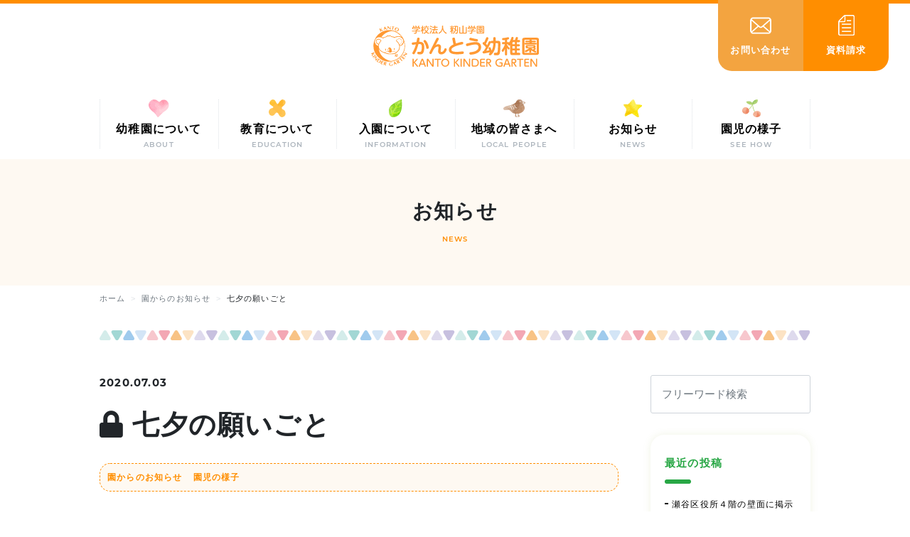

--- FILE ---
content_type: text/html; charset=UTF-8
request_url: https://www.kantouyouchien.jp/news/12552.html
body_size: 9724
content:

<!doctype html>
<html id="html" lang="ja">
  <head>
    <meta charset="UTF-8">
    <meta name="viewport" content="width=device-width, initial-scale=1">
    <link rel="stylesheet" href="https://use.typekit.net/qgp6lem.css">
    <link href="https://www.kantouyouchien.jp/wp-content/themes/kantouyouchien/assets/css/app.css?cache=2420" rel="stylesheet">
    <script src="https://kit.fontawesome.com/de72bd8679.js" crossorigin="anonymous"></script>
     <link rel="icon" href="https://www.kantouyouchien.jp/wp-content/themes/kantouyouchien/assets/img/favicon.ico">
    <title>七夕の願いごと &#8211; かんとう幼稚園</title>
<meta name='robots' content='max-image-preview:large' />
	<style>img:is([sizes="auto" i], [sizes^="auto," i]) { contain-intrinsic-size: 3000px 1500px }</style>
	<link rel="alternate" type="application/rss+xml" title="かんとう幼稚園 &raquo;  七夕の願いごと のコメントのフィード" href="https://www.kantouyouchien.jp/news/12552.html/feed" />
<script type="text/javascript">
/* <![CDATA[ */
window._wpemojiSettings = {"baseUrl":"https:\/\/s.w.org\/images\/core\/emoji\/16.0.1\/72x72\/","ext":".png","svgUrl":"https:\/\/s.w.org\/images\/core\/emoji\/16.0.1\/svg\/","svgExt":".svg","source":{"concatemoji":"https:\/\/www.kantouyouchien.jp\/wp-includes\/js\/wp-emoji-release.min.js?ver=6.8.3"}};
/*! This file is auto-generated */
!function(s,n){var o,i,e;function c(e){try{var t={supportTests:e,timestamp:(new Date).valueOf()};sessionStorage.setItem(o,JSON.stringify(t))}catch(e){}}function p(e,t,n){e.clearRect(0,0,e.canvas.width,e.canvas.height),e.fillText(t,0,0);var t=new Uint32Array(e.getImageData(0,0,e.canvas.width,e.canvas.height).data),a=(e.clearRect(0,0,e.canvas.width,e.canvas.height),e.fillText(n,0,0),new Uint32Array(e.getImageData(0,0,e.canvas.width,e.canvas.height).data));return t.every(function(e,t){return e===a[t]})}function u(e,t){e.clearRect(0,0,e.canvas.width,e.canvas.height),e.fillText(t,0,0);for(var n=e.getImageData(16,16,1,1),a=0;a<n.data.length;a++)if(0!==n.data[a])return!1;return!0}function f(e,t,n,a){switch(t){case"flag":return n(e,"\ud83c\udff3\ufe0f\u200d\u26a7\ufe0f","\ud83c\udff3\ufe0f\u200b\u26a7\ufe0f")?!1:!n(e,"\ud83c\udde8\ud83c\uddf6","\ud83c\udde8\u200b\ud83c\uddf6")&&!n(e,"\ud83c\udff4\udb40\udc67\udb40\udc62\udb40\udc65\udb40\udc6e\udb40\udc67\udb40\udc7f","\ud83c\udff4\u200b\udb40\udc67\u200b\udb40\udc62\u200b\udb40\udc65\u200b\udb40\udc6e\u200b\udb40\udc67\u200b\udb40\udc7f");case"emoji":return!a(e,"\ud83e\udedf")}return!1}function g(e,t,n,a){var r="undefined"!=typeof WorkerGlobalScope&&self instanceof WorkerGlobalScope?new OffscreenCanvas(300,150):s.createElement("canvas"),o=r.getContext("2d",{willReadFrequently:!0}),i=(o.textBaseline="top",o.font="600 32px Arial",{});return e.forEach(function(e){i[e]=t(o,e,n,a)}),i}function t(e){var t=s.createElement("script");t.src=e,t.defer=!0,s.head.appendChild(t)}"undefined"!=typeof Promise&&(o="wpEmojiSettingsSupports",i=["flag","emoji"],n.supports={everything:!0,everythingExceptFlag:!0},e=new Promise(function(e){s.addEventListener("DOMContentLoaded",e,{once:!0})}),new Promise(function(t){var n=function(){try{var e=JSON.parse(sessionStorage.getItem(o));if("object"==typeof e&&"number"==typeof e.timestamp&&(new Date).valueOf()<e.timestamp+604800&&"object"==typeof e.supportTests)return e.supportTests}catch(e){}return null}();if(!n){if("undefined"!=typeof Worker&&"undefined"!=typeof OffscreenCanvas&&"undefined"!=typeof URL&&URL.createObjectURL&&"undefined"!=typeof Blob)try{var e="postMessage("+g.toString()+"("+[JSON.stringify(i),f.toString(),p.toString(),u.toString()].join(",")+"));",a=new Blob([e],{type:"text/javascript"}),r=new Worker(URL.createObjectURL(a),{name:"wpTestEmojiSupports"});return void(r.onmessage=function(e){c(n=e.data),r.terminate(),t(n)})}catch(e){}c(n=g(i,f,p,u))}t(n)}).then(function(e){for(var t in e)n.supports[t]=e[t],n.supports.everything=n.supports.everything&&n.supports[t],"flag"!==t&&(n.supports.everythingExceptFlag=n.supports.everythingExceptFlag&&n.supports[t]);n.supports.everythingExceptFlag=n.supports.everythingExceptFlag&&!n.supports.flag,n.DOMReady=!1,n.readyCallback=function(){n.DOMReady=!0}}).then(function(){return e}).then(function(){var e;n.supports.everything||(n.readyCallback(),(e=n.source||{}).concatemoji?t(e.concatemoji):e.wpemoji&&e.twemoji&&(t(e.twemoji),t(e.wpemoji)))}))}((window,document),window._wpemojiSettings);
/* ]]> */
</script>
<style id='wp-emoji-styles-inline-css' type='text/css'>

	img.wp-smiley, img.emoji {
		display: inline !important;
		border: none !important;
		box-shadow: none !important;
		height: 1em !important;
		width: 1em !important;
		margin: 0 0.07em !important;
		vertical-align: -0.1em !important;
		background: none !important;
		padding: 0 !important;
	}
</style>
<link rel='stylesheet' id='wp-block-library-css' href='https://www.kantouyouchien.jp/wp-includes/css/dist/block-library/style.min.css?ver=6.8.3' type='text/css' media='all' />
<style id='wp-block-library-theme-inline-css' type='text/css'>
.wp-block-audio :where(figcaption){color:#555;font-size:13px;text-align:center}.is-dark-theme .wp-block-audio :where(figcaption){color:#ffffffa6}.wp-block-audio{margin:0 0 1em}.wp-block-code{border:1px solid #ccc;border-radius:4px;font-family:Menlo,Consolas,monaco,monospace;padding:.8em 1em}.wp-block-embed :where(figcaption){color:#555;font-size:13px;text-align:center}.is-dark-theme .wp-block-embed :where(figcaption){color:#ffffffa6}.wp-block-embed{margin:0 0 1em}.blocks-gallery-caption{color:#555;font-size:13px;text-align:center}.is-dark-theme .blocks-gallery-caption{color:#ffffffa6}:root :where(.wp-block-image figcaption){color:#555;font-size:13px;text-align:center}.is-dark-theme :root :where(.wp-block-image figcaption){color:#ffffffa6}.wp-block-image{margin:0 0 1em}.wp-block-pullquote{border-bottom:4px solid;border-top:4px solid;color:currentColor;margin-bottom:1.75em}.wp-block-pullquote cite,.wp-block-pullquote footer,.wp-block-pullquote__citation{color:currentColor;font-size:.8125em;font-style:normal;text-transform:uppercase}.wp-block-quote{border-left:.25em solid;margin:0 0 1.75em;padding-left:1em}.wp-block-quote cite,.wp-block-quote footer{color:currentColor;font-size:.8125em;font-style:normal;position:relative}.wp-block-quote:where(.has-text-align-right){border-left:none;border-right:.25em solid;padding-left:0;padding-right:1em}.wp-block-quote:where(.has-text-align-center){border:none;padding-left:0}.wp-block-quote.is-large,.wp-block-quote.is-style-large,.wp-block-quote:where(.is-style-plain){border:none}.wp-block-search .wp-block-search__label{font-weight:700}.wp-block-search__button{border:1px solid #ccc;padding:.375em .625em}:where(.wp-block-group.has-background){padding:1.25em 2.375em}.wp-block-separator.has-css-opacity{opacity:.4}.wp-block-separator{border:none;border-bottom:2px solid;margin-left:auto;margin-right:auto}.wp-block-separator.has-alpha-channel-opacity{opacity:1}.wp-block-separator:not(.is-style-wide):not(.is-style-dots){width:100px}.wp-block-separator.has-background:not(.is-style-dots){border-bottom:none;height:1px}.wp-block-separator.has-background:not(.is-style-wide):not(.is-style-dots){height:2px}.wp-block-table{margin:0 0 1em}.wp-block-table td,.wp-block-table th{word-break:normal}.wp-block-table :where(figcaption){color:#555;font-size:13px;text-align:center}.is-dark-theme .wp-block-table :where(figcaption){color:#ffffffa6}.wp-block-video :where(figcaption){color:#555;font-size:13px;text-align:center}.is-dark-theme .wp-block-video :where(figcaption){color:#ffffffa6}.wp-block-video{margin:0 0 1em}:root :where(.wp-block-template-part.has-background){margin-bottom:0;margin-top:0;padding:1.25em 2.375em}
</style>
<style id='classic-theme-styles-inline-css' type='text/css'>
/*! This file is auto-generated */
.wp-block-button__link{color:#fff;background-color:#32373c;border-radius:9999px;box-shadow:none;text-decoration:none;padding:calc(.667em + 2px) calc(1.333em + 2px);font-size:1.125em}.wp-block-file__button{background:#32373c;color:#fff;text-decoration:none}
</style>
<style id='global-styles-inline-css' type='text/css'>
:root{--wp--preset--aspect-ratio--square: 1;--wp--preset--aspect-ratio--4-3: 4/3;--wp--preset--aspect-ratio--3-4: 3/4;--wp--preset--aspect-ratio--3-2: 3/2;--wp--preset--aspect-ratio--2-3: 2/3;--wp--preset--aspect-ratio--16-9: 16/9;--wp--preset--aspect-ratio--9-16: 9/16;--wp--preset--color--black: #000000;--wp--preset--color--cyan-bluish-gray: #abb8c3;--wp--preset--color--white: #ffffff;--wp--preset--color--pale-pink: #f78da7;--wp--preset--color--vivid-red: #cf2e2e;--wp--preset--color--luminous-vivid-orange: #ff6900;--wp--preset--color--luminous-vivid-amber: #fcb900;--wp--preset--color--light-green-cyan: #7bdcb5;--wp--preset--color--vivid-green-cyan: #00d084;--wp--preset--color--pale-cyan-blue: #8ed1fc;--wp--preset--color--vivid-cyan-blue: #0693e3;--wp--preset--color--vivid-purple: #9b51e0;--wp--preset--gradient--vivid-cyan-blue-to-vivid-purple: linear-gradient(135deg,rgba(6,147,227,1) 0%,rgb(155,81,224) 100%);--wp--preset--gradient--light-green-cyan-to-vivid-green-cyan: linear-gradient(135deg,rgb(122,220,180) 0%,rgb(0,208,130) 100%);--wp--preset--gradient--luminous-vivid-amber-to-luminous-vivid-orange: linear-gradient(135deg,rgba(252,185,0,1) 0%,rgba(255,105,0,1) 100%);--wp--preset--gradient--luminous-vivid-orange-to-vivid-red: linear-gradient(135deg,rgba(255,105,0,1) 0%,rgb(207,46,46) 100%);--wp--preset--gradient--very-light-gray-to-cyan-bluish-gray: linear-gradient(135deg,rgb(238,238,238) 0%,rgb(169,184,195) 100%);--wp--preset--gradient--cool-to-warm-spectrum: linear-gradient(135deg,rgb(74,234,220) 0%,rgb(151,120,209) 20%,rgb(207,42,186) 40%,rgb(238,44,130) 60%,rgb(251,105,98) 80%,rgb(254,248,76) 100%);--wp--preset--gradient--blush-light-purple: linear-gradient(135deg,rgb(255,206,236) 0%,rgb(152,150,240) 100%);--wp--preset--gradient--blush-bordeaux: linear-gradient(135deg,rgb(254,205,165) 0%,rgb(254,45,45) 50%,rgb(107,0,62) 100%);--wp--preset--gradient--luminous-dusk: linear-gradient(135deg,rgb(255,203,112) 0%,rgb(199,81,192) 50%,rgb(65,88,208) 100%);--wp--preset--gradient--pale-ocean: linear-gradient(135deg,rgb(255,245,203) 0%,rgb(182,227,212) 50%,rgb(51,167,181) 100%);--wp--preset--gradient--electric-grass: linear-gradient(135deg,rgb(202,248,128) 0%,rgb(113,206,126) 100%);--wp--preset--gradient--midnight: linear-gradient(135deg,rgb(2,3,129) 0%,rgb(40,116,252) 100%);--wp--preset--font-size--small: 13px;--wp--preset--font-size--medium: 20px;--wp--preset--font-size--large: 36px;--wp--preset--font-size--x-large: 42px;--wp--preset--spacing--20: 0.44rem;--wp--preset--spacing--30: 0.67rem;--wp--preset--spacing--40: 1rem;--wp--preset--spacing--50: 1.5rem;--wp--preset--spacing--60: 2.25rem;--wp--preset--spacing--70: 3.38rem;--wp--preset--spacing--80: 5.06rem;--wp--preset--shadow--natural: 6px 6px 9px rgba(0, 0, 0, 0.2);--wp--preset--shadow--deep: 12px 12px 50px rgba(0, 0, 0, 0.4);--wp--preset--shadow--sharp: 6px 6px 0px rgba(0, 0, 0, 0.2);--wp--preset--shadow--outlined: 6px 6px 0px -3px rgba(255, 255, 255, 1), 6px 6px rgba(0, 0, 0, 1);--wp--preset--shadow--crisp: 6px 6px 0px rgba(0, 0, 0, 1);}:where(.is-layout-flex){gap: 0.5em;}:where(.is-layout-grid){gap: 0.5em;}body .is-layout-flex{display: flex;}.is-layout-flex{flex-wrap: wrap;align-items: center;}.is-layout-flex > :is(*, div){margin: 0;}body .is-layout-grid{display: grid;}.is-layout-grid > :is(*, div){margin: 0;}:where(.wp-block-columns.is-layout-flex){gap: 2em;}:where(.wp-block-columns.is-layout-grid){gap: 2em;}:where(.wp-block-post-template.is-layout-flex){gap: 1.25em;}:where(.wp-block-post-template.is-layout-grid){gap: 1.25em;}.has-black-color{color: var(--wp--preset--color--black) !important;}.has-cyan-bluish-gray-color{color: var(--wp--preset--color--cyan-bluish-gray) !important;}.has-white-color{color: var(--wp--preset--color--white) !important;}.has-pale-pink-color{color: var(--wp--preset--color--pale-pink) !important;}.has-vivid-red-color{color: var(--wp--preset--color--vivid-red) !important;}.has-luminous-vivid-orange-color{color: var(--wp--preset--color--luminous-vivid-orange) !important;}.has-luminous-vivid-amber-color{color: var(--wp--preset--color--luminous-vivid-amber) !important;}.has-light-green-cyan-color{color: var(--wp--preset--color--light-green-cyan) !important;}.has-vivid-green-cyan-color{color: var(--wp--preset--color--vivid-green-cyan) !important;}.has-pale-cyan-blue-color{color: var(--wp--preset--color--pale-cyan-blue) !important;}.has-vivid-cyan-blue-color{color: var(--wp--preset--color--vivid-cyan-blue) !important;}.has-vivid-purple-color{color: var(--wp--preset--color--vivid-purple) !important;}.has-black-background-color{background-color: var(--wp--preset--color--black) !important;}.has-cyan-bluish-gray-background-color{background-color: var(--wp--preset--color--cyan-bluish-gray) !important;}.has-white-background-color{background-color: var(--wp--preset--color--white) !important;}.has-pale-pink-background-color{background-color: var(--wp--preset--color--pale-pink) !important;}.has-vivid-red-background-color{background-color: var(--wp--preset--color--vivid-red) !important;}.has-luminous-vivid-orange-background-color{background-color: var(--wp--preset--color--luminous-vivid-orange) !important;}.has-luminous-vivid-amber-background-color{background-color: var(--wp--preset--color--luminous-vivid-amber) !important;}.has-light-green-cyan-background-color{background-color: var(--wp--preset--color--light-green-cyan) !important;}.has-vivid-green-cyan-background-color{background-color: var(--wp--preset--color--vivid-green-cyan) !important;}.has-pale-cyan-blue-background-color{background-color: var(--wp--preset--color--pale-cyan-blue) !important;}.has-vivid-cyan-blue-background-color{background-color: var(--wp--preset--color--vivid-cyan-blue) !important;}.has-vivid-purple-background-color{background-color: var(--wp--preset--color--vivid-purple) !important;}.has-black-border-color{border-color: var(--wp--preset--color--black) !important;}.has-cyan-bluish-gray-border-color{border-color: var(--wp--preset--color--cyan-bluish-gray) !important;}.has-white-border-color{border-color: var(--wp--preset--color--white) !important;}.has-pale-pink-border-color{border-color: var(--wp--preset--color--pale-pink) !important;}.has-vivid-red-border-color{border-color: var(--wp--preset--color--vivid-red) !important;}.has-luminous-vivid-orange-border-color{border-color: var(--wp--preset--color--luminous-vivid-orange) !important;}.has-luminous-vivid-amber-border-color{border-color: var(--wp--preset--color--luminous-vivid-amber) !important;}.has-light-green-cyan-border-color{border-color: var(--wp--preset--color--light-green-cyan) !important;}.has-vivid-green-cyan-border-color{border-color: var(--wp--preset--color--vivid-green-cyan) !important;}.has-pale-cyan-blue-border-color{border-color: var(--wp--preset--color--pale-cyan-blue) !important;}.has-vivid-cyan-blue-border-color{border-color: var(--wp--preset--color--vivid-cyan-blue) !important;}.has-vivid-purple-border-color{border-color: var(--wp--preset--color--vivid-purple) !important;}.has-vivid-cyan-blue-to-vivid-purple-gradient-background{background: var(--wp--preset--gradient--vivid-cyan-blue-to-vivid-purple) !important;}.has-light-green-cyan-to-vivid-green-cyan-gradient-background{background: var(--wp--preset--gradient--light-green-cyan-to-vivid-green-cyan) !important;}.has-luminous-vivid-amber-to-luminous-vivid-orange-gradient-background{background: var(--wp--preset--gradient--luminous-vivid-amber-to-luminous-vivid-orange) !important;}.has-luminous-vivid-orange-to-vivid-red-gradient-background{background: var(--wp--preset--gradient--luminous-vivid-orange-to-vivid-red) !important;}.has-very-light-gray-to-cyan-bluish-gray-gradient-background{background: var(--wp--preset--gradient--very-light-gray-to-cyan-bluish-gray) !important;}.has-cool-to-warm-spectrum-gradient-background{background: var(--wp--preset--gradient--cool-to-warm-spectrum) !important;}.has-blush-light-purple-gradient-background{background: var(--wp--preset--gradient--blush-light-purple) !important;}.has-blush-bordeaux-gradient-background{background: var(--wp--preset--gradient--blush-bordeaux) !important;}.has-luminous-dusk-gradient-background{background: var(--wp--preset--gradient--luminous-dusk) !important;}.has-pale-ocean-gradient-background{background: var(--wp--preset--gradient--pale-ocean) !important;}.has-electric-grass-gradient-background{background: var(--wp--preset--gradient--electric-grass) !important;}.has-midnight-gradient-background{background: var(--wp--preset--gradient--midnight) !important;}.has-small-font-size{font-size: var(--wp--preset--font-size--small) !important;}.has-medium-font-size{font-size: var(--wp--preset--font-size--medium) !important;}.has-large-font-size{font-size: var(--wp--preset--font-size--large) !important;}.has-x-large-font-size{font-size: var(--wp--preset--font-size--x-large) !important;}
:where(.wp-block-post-template.is-layout-flex){gap: 1.25em;}:where(.wp-block-post-template.is-layout-grid){gap: 1.25em;}
:where(.wp-block-columns.is-layout-flex){gap: 2em;}:where(.wp-block-columns.is-layout-grid){gap: 2em;}
:root :where(.wp-block-pullquote){font-size: 1.5em;line-height: 1.6;}
</style>
<link rel="https://api.w.org/" href="https://www.kantouyouchien.jp/wp-json/" /><link rel="alternate" title="JSON" type="application/json" href="https://www.kantouyouchien.jp/wp-json/wp/v2/posts/12552" /><link rel="EditURI" type="application/rsd+xml" title="RSD" href="https://www.kantouyouchien.jp/xmlrpc.php?rsd" />
<meta name="generator" content="WordPress 6.8.3" />
<link rel="canonical" href="https://www.kantouyouchien.jp/news/12552.html" />
<link rel='shortlink' href='https://www.kantouyouchien.jp/?p=12552' />
<link rel="alternate" title="oEmbed (JSON)" type="application/json+oembed" href="https://www.kantouyouchien.jp/wp-json/oembed/1.0/embed?url=https%3A%2F%2Fwww.kantouyouchien.jp%2Fnews%2F12552.html" />
<link rel="alternate" title="oEmbed (XML)" type="text/xml+oembed" href="https://www.kantouyouchien.jp/wp-json/oembed/1.0/embed?url=https%3A%2F%2Fwww.kantouyouchien.jp%2Fnews%2F12552.html&#038;format=xml" />

<!-- Global site tag (gtag.js) - Google Analytics -->
<script async src="https://www.googletagmanager.com/gtag/js?id=UA-166742589-1"></script>
<script>
  window.dataLayer = window.dataLayer || [];
  function gtag(){dataLayer.push(arguments);}
  gtag('js', new Date());

  gtag('config', 'UA-166742589-1');
</script>

<!-- Global site tag (gtag.js) - Google Analytics -->
<script async src="https://www.googletagmanager.com/gtag/js?id=UA-64293075-1"></script>
<script>
  window.dataLayer = window.dataLayer || [];
  function gtag(){dataLayer.push(arguments);}
  gtag('js', new Date());

  gtag('config', 'UA-64293075-1');
</script>

	</head>

  <body>
    <div id="app">
      <header id="header">
        <div id="logo"><a href="https://www.kantouyouchien.jp/"><img src="https://www.kantouyouchien.jp/wp-content/themes/kantouyouchien/assets/img/logo.svg" alt=""></a></div>
      </header>
      <div id="fixed-cta" v-scroll-class:scrolled=120 v-scroll-class:scrolling=80>
        <a href="https://www.kantouyouchien.jp/contact/" class="fixed-cta-contact">
          <div class="inner">
            <span class="icon"><img src="https://www.kantouyouchien.jp/wp-content/themes/kantouyouchien/assets/img/icon_mail.png" alt=""></span>
            <span class="text-ja">お問い合わせ</span>
          </div>
        </a>
        <a href="https://www.kantouyouchien.jp/request/" class="fixed-cta-document">
          <div class="inner">
            <span class="icon"><img src="https://www.kantouyouchien.jp/wp-content/themes/kantouyouchien/assets/img/icon_document.png" alt=""></span>
            <span class="text-ja">資料請求</span>
          </div>
        </a>
      </div>
      <a href="https://www.kantouyouchien.jp/" id="toggleMenu" @click.prevent.stop="smmenu =! smmenu">
        <transition name="show-up">
          <svg v-if="!smmenu" v-cloak class="bi bi-grid-3x3-gap-fill" width="1em" height="1em" viewBox="0 0 16 16" fill="currentColor" xmlns="http://www.w3.org/2000/svg">
            <path d="M1 2a1 1 0 011-1h2a1 1 0 011 1v2a1 1 0 01-1 1H2a1 1 0 01-1-1V2zm5 0a1 1 0 011-1h2a1 1 0 011 1v2a1 1 0 01-1 1H7a1 1 0 01-1-1V2zm5 0a1 1 0 011-1h2a1 1 0 011 1v2a1 1 0 01-1 1h-2a1 1 0 01-1-1V2zM1 7a1 1 0 011-1h2a1 1 0 011 1v2a1 1 0 01-1 1H2a1 1 0 01-1-1V7zm5 0a1 1 0 011-1h2a1 1 0 011 1v2a1 1 0 01-1 1H7a1 1 0 01-1-1V7zm5 0a1 1 0 011-1h2a1 1 0 011 1v2a1 1 0 01-1 1h-2a1 1 0 01-1-1V7zM1 12a1 1 0 011-1h2a1 1 0 011 1v2a1 1 0 01-1 1H2a1 1 0 01-1-1v-2zm5 0a1 1 0 011-1h2a1 1 0 011 1v2a1 1 0 01-1 1H7a1 1 0 01-1-1v-2zm5 0a1 1 0 011-1h2a1 1 0 011 1v2a1 1 0 01-1 1h-2a1 1 0 01-1-1v-2z"/>
          </svg>
          <svg v-else v-cloak class="bi bi-x" width="1em" height="1em" viewBox="0 0 16 16" fill="currentColor" xmlns="http://www.w3.org/2000/svg">
            <path fill-rule="evenodd" d="M11.854 4.146a.5.5 0 010 .708l-7 7a.5.5 0 01-.708-.708l7-7a.5.5 0 01.708 0z" clip-rule="evenodd"/>
            <path fill-rule="evenodd" d="M4.146 4.146a.5.5 0 000 .708l7 7a.5.5 0 00.708-.708l-7-7a.5.5 0 00-.708 0z" clip-rule="evenodd"/>
          </svg>
        </transition>
      </a>
      <nav id="gnav" class="sticky-top" v-scroll-class:scrolled=120>
        <div class="container">
          <ul>
            <li>
              <a href="https://www.kantouyouchien.jp/about/">
                <span class="icon"><img src="https://www.kantouyouchien.jp/wp-content/themes/kantouyouchien/assets/img/icon_heart.svg" alt=""></span>
                <span class="text-ja">幼稚園について</span>
                <span class="text-en">ABOUT</span>
              </a>
            </li>
            <li>
              <a href="https://www.kantouyouchien.jp/kyouiku/">
                <span class="icon"><img src="https://www.kantouyouchien.jp/wp-content/themes/kantouyouchien/assets/img/icon_peke.svg" alt=""></span>
                <span class="text-ja">教育について</span>
                <span class="text-en">EDUCATION</span>
              </a>
            </li>
            <li>
              <a href="https://www.kantouyouchien.jp/entry/">
                <span class="icon"><img src="https://www.kantouyouchien.jp/wp-content/themes/kantouyouchien/assets/img/icon_leaf.svg" alt=""></span>
                <span class="text-ja">入園について</span>
                <span class="text-en">INFORMATION</span>
              </a>
            </li>
            <li>
              <a href="https://www.kantouyouchien.jp/area/">
                <span class="icon"><img src="https://www.kantouyouchien.jp/wp-content/themes/kantouyouchien/assets/img/icon_bird.svg" alt=""></span>
                <span class="text-ja">地域の皆さまへ</span>
                <span class="text-en">LOCAL PEOPLE</span>
              </a>
            </li>
            <li>
              <a href="https://www.kantouyouchien.jp/news/">
                <span class="icon"><img src="https://www.kantouyouchien.jp/wp-content/themes/kantouyouchien/assets/img/icon_star.svg" alt=""></span>
                <span class="text-ja">お知らせ</span>
                <span class="text-en">NEWS</span>
              </a>
            </li>
            <li>
              <a href="https://www.kantouyouchien.jp/kindergarten/">
                <span class="icon"><img src="https://www.kantouyouchien.jp/wp-content/themes/kantouyouchien/assets/img/icon_cherry.svg" alt=""></span>
                <span class="text-ja">園児の様子</span>
                <span class="text-en">SEE HOW</span>
              </a>
            </li>
          </ul>
        </div>
      </nav>
      <transition name="show-up">
        <nav id="gnav-sm" v-if="smmenu" v-cloak>
          <ul>
            <li>
              <a href="https://www.kantouyouchien.jp/about/">
                <span class="icon"><img src="https://www.kantouyouchien.jp/wp-content/themes/kantouyouchien/assets/img/icon_heart.svg" alt=""></span>
                <span class="text-ja">幼稚園について</span>
                <span class="text-en">ABOUT</span>
              </a>
            </li>
            <li>
              <a href="https://www.kantouyouchien.jp/kyouiku/">
                <span class="icon"><img src="https://www.kantouyouchien.jp/wp-content/themes/kantouyouchien/assets/img/icon_peke.svg" alt=""></span>
                <span class="text-ja">教育について</span>
                <span class="text-en">EDUCATION</span>
              </a>
            </li>
            <li>
              <a href="https://www.kantouyouchien.jp/entry/">
                <span class="icon"><img src="https://www.kantouyouchien.jp/wp-content/themes/kantouyouchien/assets/img/icon_leaf.svg" alt=""></span>
                <span class="text-ja">入園について</span>
                <span class="text-en">INFORMATION</span>
              </a>
            </li>
            <li>
              <a href="https://www.kantouyouchien.jp/area/">
                <span class="icon"><img src="https://www.kantouyouchien.jp/wp-content/themes/kantouyouchien/assets/img/icon_bird.svg" alt=""></span>
                <span class="text-ja">地域の皆さまへ</span>
                <span class="text-en">LOCAL PEOPLE</span>
              </a>
            </li>
            <li>
              <a href="https://www.kantouyouchien.jp/news/">
                <span class="icon"><img src="https://www.kantouyouchien.jp/wp-content/themes/kantouyouchien/assets/img/icon_star.svg" alt=""></span>
                <span class="text-ja">お知らせ</span>
                <span class="text-en">NEWS</span>
              </a>
            </li>
            <li>
              <a href="https://www.kantouyouchien.jp/kindergarten/">
                <span class="icon"><img src="https://www.kantouyouchien.jp/wp-content/themes/kantouyouchien/assets/img/icon_cherry.svg" alt=""></span>
                <span class="text-ja">園児の様子</span>
                <span class="text-en">SEE HOW</span>
              </a>
            </li>
          </ul>
        </nav>
      </transition>
<div id="page-header">
  <div class="title-ja">お知らせ</div>
  <p class="title-en">NEWS</p>
</div>
<div id="pankuzu">
  <div class="container">
    <nav aria-label="breadcrumb">
  <ol class="breadcrumb"><li class="breadcrumb-item"><a href="https://www.kantouyouchien.jp"><span>ホーム</span></a></li><li class="breadcrumb-item"><a href="https://www.kantouyouchien.jp/category/news"><span>園からのお知らせ</span></a></li><li class="breadcrumb-item"><span>七夕の願いごと</span></li></ol></nav>
  </div>
</div>
<div class="widelayout pt-4">
  <div class="container">
    <div class="mb-5">
      <img src="https://www.kantouyouchien.jp/wp-content/themes/kantouyouchien/assets/img/decoration.png" class="img-fluid">
    </div>
    <div class="two-culomn">
      <div class="maincont">
        <div class="cms-header">
          <p class="date">2020.07.03</p>
          <h1 class="title"><i class="fas fa-lock"></i> 七夕の願いごと</h1>
          <div class="data">
            <div class="cats">
              <ul class="post-categories">
	<li><a href="https://www.kantouyouchien.jp/category/news" rel="category tag">園からのお知らせ</a></li>
	<li><a href="https://www.kantouyouchien.jp/category/%e5%9c%92%e5%85%90%e3%81%ae%e6%a7%98%e5%ad%90" rel="category tag">園児の様子</a></li></ul>            </div>
            <div class="tags">
                          </div>
          </div>
        </div>
        <div class="cms">
                    <form action="https://www.kantouyouchien.jp/wp-login.php?action=postpass" class="post-password-form" method="post"><input type="hidden" name="redirect_to" value="https://www.kantouyouchien.jp/news/12552.html" /></p>
<p>このコンテンツはパスワードで保護されています。表示するには以下にパスワードを入力してください:</p>
<p><label for="pwbox-12552">パスワード: <input name="post_password" id="pwbox-12552" type="password" spellcheck="false" required size="20" /></label> <input type="submit" name="Submit" value="確定" /></p>
</form>
        </div>
      </div>
      <div class="sidecont">
        <template v-show="sidebarSearch">
  <ul class="widget-wrap"><li id="search-2" class="widget widget_search"><form role="search" method="get" id="searchform" class="searchform" action="https://www.kantouyouchien.jp/">
				<div>
					<label class="screen-reader-text" for="s">検索:</label>
					<input type="text" value="" name="s" id="s" />
					<input type="submit" id="searchsubmit" value="検索" />
				</div>
			</form></li>

		<li id="recent-posts-2" class="widget widget_recent_entries">
		<h2 class="widgettitle">最近の投稿</h2>

		<ul>
											<li>
					<a href="https://www.kantouyouchien.jp/news/16562.html">瀬谷区役所４階の壁面に掲示されます！</a>
									</li>
											<li>
					<a href="https://www.kantouyouchien.jp/news/16553.html">「第５回ベビー＆ママヨガ教室」の申し込み</a>
									</li>
											<li>
					<a href="https://www.kantouyouchien.jp/news/16542.html">‘’おもちつき‘’をしました！</a>
									</li>
											<li>
					<a href="https://www.kantouyouchien.jp/news/16520.html">３学期のスタート！</a>
									</li>
											<li>
					<a href="https://www.kantouyouchien.jp/news/16518.html">令和７年度の満２歳児クラス（りす組）の受付は終了しました！</a>
									</li>
					</ul>

		</li>
<li id="archives-2" class="widget widget_archive"><h2 class="widgettitle">アーカイブ</h2>

			<ul>
					<li><a href='https://www.kantouyouchien.jp/date/2026/01'>2026年1月</a></li>
	<li><a href='https://www.kantouyouchien.jp/date/2025/12'>2025年12月</a></li>
	<li><a href='https://www.kantouyouchien.jp/date/2025/11'>2025年11月</a></li>
	<li><a href='https://www.kantouyouchien.jp/date/2025/10'>2025年10月</a></li>
	<li><a href='https://www.kantouyouchien.jp/date/2025/09'>2025年9月</a></li>
	<li><a href='https://www.kantouyouchien.jp/date/2025/08'>2025年8月</a></li>
	<li><a href='https://www.kantouyouchien.jp/date/2025/07'>2025年7月</a></li>
	<li><a href='https://www.kantouyouchien.jp/date/2025/06'>2025年6月</a></li>
	<li><a href='https://www.kantouyouchien.jp/date/2025/05'>2025年5月</a></li>
	<li><a href='https://www.kantouyouchien.jp/date/2025/04'>2025年4月</a></li>
	<li><a href='https://www.kantouyouchien.jp/date/2025/03'>2025年3月</a></li>
	<li><a href='https://www.kantouyouchien.jp/date/2025/02'>2025年2月</a></li>
	<li><a href='https://www.kantouyouchien.jp/date/2025/01'>2025年1月</a></li>
	<li><a href='https://www.kantouyouchien.jp/date/2024/12'>2024年12月</a></li>
	<li><a href='https://www.kantouyouchien.jp/date/2024/11'>2024年11月</a></li>
	<li><a href='https://www.kantouyouchien.jp/date/2024/10'>2024年10月</a></li>
	<li><a href='https://www.kantouyouchien.jp/date/2024/09'>2024年9月</a></li>
	<li><a href='https://www.kantouyouchien.jp/date/2024/08'>2024年8月</a></li>
	<li><a href='https://www.kantouyouchien.jp/date/2024/07'>2024年7月</a></li>
	<li><a href='https://www.kantouyouchien.jp/date/2024/06'>2024年6月</a></li>
	<li><a href='https://www.kantouyouchien.jp/date/2024/05'>2024年5月</a></li>
	<li><a href='https://www.kantouyouchien.jp/date/2024/04'>2024年4月</a></li>
	<li><a href='https://www.kantouyouchien.jp/date/2024/03'>2024年3月</a></li>
	<li><a href='https://www.kantouyouchien.jp/date/2024/02'>2024年2月</a></li>
	<li><a href='https://www.kantouyouchien.jp/date/2024/01'>2024年1月</a></li>
	<li><a href='https://www.kantouyouchien.jp/date/2023/12'>2023年12月</a></li>
	<li><a href='https://www.kantouyouchien.jp/date/2023/11'>2023年11月</a></li>
	<li><a href='https://www.kantouyouchien.jp/date/2023/10'>2023年10月</a></li>
	<li><a href='https://www.kantouyouchien.jp/date/2023/09'>2023年9月</a></li>
	<li><a href='https://www.kantouyouchien.jp/date/2023/08'>2023年8月</a></li>
	<li><a href='https://www.kantouyouchien.jp/date/2023/07'>2023年7月</a></li>
	<li><a href='https://www.kantouyouchien.jp/date/2023/06'>2023年6月</a></li>
	<li><a href='https://www.kantouyouchien.jp/date/2023/05'>2023年5月</a></li>
	<li><a href='https://www.kantouyouchien.jp/date/2023/04'>2023年4月</a></li>
	<li><a href='https://www.kantouyouchien.jp/date/2023/03'>2023年3月</a></li>
	<li><a href='https://www.kantouyouchien.jp/date/2023/02'>2023年2月</a></li>
	<li><a href='https://www.kantouyouchien.jp/date/2023/01'>2023年1月</a></li>
	<li><a href='https://www.kantouyouchien.jp/date/2022/11'>2022年11月</a></li>
	<li><a href='https://www.kantouyouchien.jp/date/2022/10'>2022年10月</a></li>
	<li><a href='https://www.kantouyouchien.jp/date/2022/09'>2022年9月</a></li>
	<li><a href='https://www.kantouyouchien.jp/date/2022/08'>2022年8月</a></li>
	<li><a href='https://www.kantouyouchien.jp/date/2022/07'>2022年7月</a></li>
	<li><a href='https://www.kantouyouchien.jp/date/2022/06'>2022年6月</a></li>
	<li><a href='https://www.kantouyouchien.jp/date/2022/05'>2022年5月</a></li>
	<li><a href='https://www.kantouyouchien.jp/date/2022/04'>2022年4月</a></li>
	<li><a href='https://www.kantouyouchien.jp/date/2022/03'>2022年3月</a></li>
	<li><a href='https://www.kantouyouchien.jp/date/2022/01'>2022年1月</a></li>
	<li><a href='https://www.kantouyouchien.jp/date/2021/12'>2021年12月</a></li>
	<li><a href='https://www.kantouyouchien.jp/date/2021/11'>2021年11月</a></li>
	<li><a href='https://www.kantouyouchien.jp/date/2021/10'>2021年10月</a></li>
	<li><a href='https://www.kantouyouchien.jp/date/2021/09'>2021年9月</a></li>
	<li><a href='https://www.kantouyouchien.jp/date/2021/08'>2021年8月</a></li>
	<li><a href='https://www.kantouyouchien.jp/date/2021/07'>2021年7月</a></li>
	<li><a href='https://www.kantouyouchien.jp/date/2021/06'>2021年6月</a></li>
	<li><a href='https://www.kantouyouchien.jp/date/2021/05'>2021年5月</a></li>
	<li><a href='https://www.kantouyouchien.jp/date/2021/04'>2021年4月</a></li>
	<li><a href='https://www.kantouyouchien.jp/date/2021/02'>2021年2月</a></li>
	<li><a href='https://www.kantouyouchien.jp/date/2021/01'>2021年1月</a></li>
	<li><a href='https://www.kantouyouchien.jp/date/2020/11'>2020年11月</a></li>
	<li><a href='https://www.kantouyouchien.jp/date/2020/10'>2020年10月</a></li>
	<li><a href='https://www.kantouyouchien.jp/date/2020/09'>2020年9月</a></li>
	<li><a href='https://www.kantouyouchien.jp/date/2020/08'>2020年8月</a></li>
	<li><a href='https://www.kantouyouchien.jp/date/2020/07'>2020年7月</a></li>
	<li><a href='https://www.kantouyouchien.jp/date/2020/06'>2020年6月</a></li>
	<li><a href='https://www.kantouyouchien.jp/date/2020/05'>2020年5月</a></li>
	<li><a href='https://www.kantouyouchien.jp/date/2020/04'>2020年4月</a></li>
	<li><a href='https://www.kantouyouchien.jp/date/2020/03'>2020年3月</a></li>
	<li><a href='https://www.kantouyouchien.jp/date/2020/02'>2020年2月</a></li>
	<li><a href='https://www.kantouyouchien.jp/date/2020/01'>2020年1月</a></li>
	<li><a href='https://www.kantouyouchien.jp/date/2019/11'>2019年11月</a></li>
	<li><a href='https://www.kantouyouchien.jp/date/2019/10'>2019年10月</a></li>
	<li><a href='https://www.kantouyouchien.jp/date/2019/08'>2019年8月</a></li>
	<li><a href='https://www.kantouyouchien.jp/date/2019/06'>2019年6月</a></li>
	<li><a href='https://www.kantouyouchien.jp/date/2019/05'>2019年5月</a></li>
	<li><a href='https://www.kantouyouchien.jp/date/2019/04'>2019年4月</a></li>
	<li><a href='https://www.kantouyouchien.jp/date/2019/03'>2019年3月</a></li>
	<li><a href='https://www.kantouyouchien.jp/date/2019/02'>2019年2月</a></li>
	<li><a href='https://www.kantouyouchien.jp/date/2019/01'>2019年1月</a></li>
	<li><a href='https://www.kantouyouchien.jp/date/2018/12'>2018年12月</a></li>
	<li><a href='https://www.kantouyouchien.jp/date/2018/11'>2018年11月</a></li>
	<li><a href='https://www.kantouyouchien.jp/date/2018/10'>2018年10月</a></li>
	<li><a href='https://www.kantouyouchien.jp/date/2018/09'>2018年9月</a></li>
	<li><a href='https://www.kantouyouchien.jp/date/2018/08'>2018年8月</a></li>
	<li><a href='https://www.kantouyouchien.jp/date/2018/07'>2018年7月</a></li>
	<li><a href='https://www.kantouyouchien.jp/date/2018/06'>2018年6月</a></li>
	<li><a href='https://www.kantouyouchien.jp/date/2018/05'>2018年5月</a></li>
	<li><a href='https://www.kantouyouchien.jp/date/2018/04'>2018年4月</a></li>
	<li><a href='https://www.kantouyouchien.jp/date/2018/03'>2018年3月</a></li>
	<li><a href='https://www.kantouyouchien.jp/date/2018/02'>2018年2月</a></li>
	<li><a href='https://www.kantouyouchien.jp/date/2018/01'>2018年1月</a></li>
	<li><a href='https://www.kantouyouchien.jp/date/2017/12'>2017年12月</a></li>
	<li><a href='https://www.kantouyouchien.jp/date/2017/11'>2017年11月</a></li>
	<li><a href='https://www.kantouyouchien.jp/date/2017/10'>2017年10月</a></li>
	<li><a href='https://www.kantouyouchien.jp/date/2017/09'>2017年9月</a></li>
	<li><a href='https://www.kantouyouchien.jp/date/2017/08'>2017年8月</a></li>
	<li><a href='https://www.kantouyouchien.jp/date/2017/07'>2017年7月</a></li>
	<li><a href='https://www.kantouyouchien.jp/date/2017/06'>2017年6月</a></li>
	<li><a href='https://www.kantouyouchien.jp/date/2017/05'>2017年5月</a></li>
	<li><a href='https://www.kantouyouchien.jp/date/2017/04'>2017年4月</a></li>
	<li><a href='https://www.kantouyouchien.jp/date/2017/02'>2017年2月</a></li>
	<li><a href='https://www.kantouyouchien.jp/date/2017/01'>2017年1月</a></li>
	<li><a href='https://www.kantouyouchien.jp/date/2016/11'>2016年11月</a></li>
	<li><a href='https://www.kantouyouchien.jp/date/2016/10'>2016年10月</a></li>
	<li><a href='https://www.kantouyouchien.jp/date/2016/09'>2016年9月</a></li>
	<li><a href='https://www.kantouyouchien.jp/date/2016/08'>2016年8月</a></li>
	<li><a href='https://www.kantouyouchien.jp/date/2016/07'>2016年7月</a></li>
	<li><a href='https://www.kantouyouchien.jp/date/2016/06'>2016年6月</a></li>
	<li><a href='https://www.kantouyouchien.jp/date/2016/05'>2016年5月</a></li>
	<li><a href='https://www.kantouyouchien.jp/date/2016/03'>2016年3月</a></li>
	<li><a href='https://www.kantouyouchien.jp/date/2016/02'>2016年2月</a></li>
	<li><a href='https://www.kantouyouchien.jp/date/2016/01'>2016年1月</a></li>
	<li><a href='https://www.kantouyouchien.jp/date/2015/12'>2015年12月</a></li>
	<li><a href='https://www.kantouyouchien.jp/date/2015/11'>2015年11月</a></li>
	<li><a href='https://www.kantouyouchien.jp/date/2015/10'>2015年10月</a></li>
	<li><a href='https://www.kantouyouchien.jp/date/2015/09'>2015年9月</a></li>
	<li><a href='https://www.kantouyouchien.jp/date/2015/07'>2015年7月</a></li>
	<li><a href='https://www.kantouyouchien.jp/date/2015/06'>2015年6月</a></li>
	<li><a href='https://www.kantouyouchien.jp/date/2015/05'>2015年5月</a></li>
	<li><a href='https://www.kantouyouchien.jp/date/2015/04'>2015年4月</a></li>
			</ul>

			</li>
<li id="categories-2" class="widget widget_categories"><h2 class="widgettitle">カテゴリー</h2>

			<ul>
					<li class="cat-item cat-item-3"><a href="https://www.kantouyouchien.jp/category/news">園からのお知らせ</a>
</li>
	<li class="cat-item cat-item-5"><a href="https://www.kantouyouchien.jp/category/%e5%9c%92%e5%85%90%e3%81%ae%e6%a7%98%e5%ad%90">園児の様子</a>
</li>
	<li class="cat-item cat-item-4"><a href="https://www.kantouyouchien.jp/category/aoitori">青い鳥通信</a>
</li>
			</ul>

			</li>
</ul></template>      </div>
    </div>
  </div>
</div>
<div class="cta">
  <div class="container">
    <div class="centering-title-a">
      <h2 class="title-ja">お問い合わせ</h2>
      <p class="title-en">ACCESS</p>
    </div>
    <div class="row align-items-end">
      <div class="col-sm-6 text-center mb-4 mb-sm-0">
        <p class="tel">tel.<a href="tel:045-301-5924" class="number">045-301-5924</a></p>
        <a href="https://www.kantouyouchien.jp/contact/" class="btn btn-primary rounded-pill more-btn btn-wide">メールでのお問い合わせはこちら</a>
      </div>
      <div class="col-sm-6 text-center">
        <p class="cta-text">かんとう幼稚園では<br>一緒に働く仲間を募集しております。</p>
        <a href="https://www.kantouyouchien.jp/recruit/" class="btn btn-success rounded-pill more-btn btn-wide">求人案内はこちら</a>
      </div>
    </div>
  </div>
</div>
<footer id="footer">
  <div class="container">
    <div class="fcont">
      <div class="finfo">
        <p id="flogo"><img src="https://www.kantouyouchien.jp/wp-content/themes/kantouyouchien/assets/img/flogo.svg" alt=""></p>
        <p>
          〒246-0035<br>
          横浜市瀬谷区下瀬谷2丁目23-34
        </p>
        <p>
          TEL:<a href="tel:045-301-5924" class="text-white">045-301-5924</a><br>
          FAX:045-303-9165
        </p>
      </div>
      <nav class="fnav">
        <div class="row">
          <div class="col">
            <ul class="fnav-list">
              <li><a href="https://www.kantouyouchien.jp">HOME</a></li>
            </ul>
            <ul class="fnav-list">
              <li>
                <a href="https://www.kantouyouchien.jp/about/">幼稚園について</a>
                <ul class="fnav-list-child">
                  <li><a href="https://www.kantouyouchien.jp/about/">園概要・アクセス</a></li>
                  <li><a href="https://www.kantouyouchien.jp/coming-soon/">施設紹介</a></li>
                  <li><a href="https://www.kantouyouchien.jp/about/#anc03">歴史（沿革）</a></li>
                </ul>
              </li>
            </ul>
          </div>
          <div class="col">
            <ul class="fnav-list">
              <li>
                <a href="https://www.kantouyouchien.jp/kyouiku/">教育について</a>
                <ul class="fnav-list-child">
                  <li><a href="https://www.kantouyouchien.jp/kyouiku/#anc01">理念・目標・実績</a></li>
                  <li><a href="https://www.kantouyouchien.jp/kyouiku/#pointimg13">園の１日</a></li>
                  <li><a href="https://www.kantouyouchien.jp/kyouiku/#anc03">年間行事</a></li>
                  <li><a href="https://www.kantouyouchien.jp/coming-soon/">カリキュラム</a></li>
                  <li><a href="https://www.kantouyouchien.jp/coming-soon/">先生紹介</a></li>
                </ul>
              </li>
            </ul>
          </div>
          <div class="col">
            <ul class="fnav-list">
              <li>
                <a href="https://www.kantouyouchien.jp/entry/">入園について</a>
                <ul class="fnav-list-child">
                  <li><a href="https://www.kantouyouchien.jp/entry/">募集要項</a></li>
                  <li><a href="https://www.kantouyouchien.jp/entry/azukari/">預かり保育</a></li>
                  <li><a href="https://www.kantouyouchien.jp/entry/chojikan/">長時間保育について</a></li>
                  <li><a href="https://www.kantouyouchien.jp/entry/nisaiji/">2歳児教室について</a></li>
                </ul>
              </li>
            </ul>
          </div>
          <div class="col">
            <ul class="fnav-list">
              <li><a href="https://www.kantouyouchien.jp/area/">地域の皆さまへ</a></li>
              <li><a href="https://www.kantouyouchien.jp/coming-soon/">よくある質問</a></li>
              <li><a href="https://www.kantouyouchien.jp/news/">お知らせ</a></li>
              <li><a href="https://www.kantouyouchien.jp/contact/">お問い合わせ</a></li>
              <li><a href="https://www.kantouyouchien.jp/recruit/">採用情報</a></li>
              <li><a href="https://www.kantouyouchien.jp/request/">資料請求</a></li>
              <li><a href="https://www.kantouyouchien.jp/kindergarten/">園児の様子</a></li>
            </ul>
          </div>
        </div>
      </nav>
    </div>
    <p id="copyright">Copyright © 2020 KANTOU kindergarten All rights reserved.</p>
  </div>
</footer>
<div class="decorationB"></div>
<a href="#" v-scroll-to="'#app'" id="pagetop" v-scroll-class:scrolled=20><img src="https://www.kantouyouchien.jp/wp-content/themes/kantouyouchien/assets/img/btn-pagetop.svg"></a>
</div>
<script src="https://code.jquery.com/jquery-3.4.1.slim.min.js" integrity="sha384-J6qa4849blE2+poT4WnyKhv5vZF5SrPo0iEjwBvKU7imGFAV0wwj1yYfoRSJoZ+n" crossorigin="anonymous"></script>
<script src="https://cdnjs.cloudflare.com/ajax/libs/popper.js/1.14.7/umd/popper.min.js" integrity="sha384-UO2eT0CpHqdSJQ6hJty5KVphtPhzWj9WO1clHTMGa3JDZwrnQq4sF86dIHNDz0W1" crossorigin="anonymous"></script>
<script src="https://stackpath.bootstrapcdn.com/bootstrap/4.3.1/js/bootstrap.min.js" integrity="sha384-JjSmVgyd0p3pXB1rRibZUAYoIIy6OrQ6VrjIEaFf/nJGzIxFDsf4x0xIM+B07jRM" crossorigin="anonymous"></script>
<script type="text/javascript" src="https://cdn.jsdelivr.net/npm/slick-carousel@1.8.1/slick/slick.min.js"></script>
<script src="https://cdn.jsdelivr.net/npm/vue@2.6.12"></script>
<script src="https://cdn.jsdelivr.net/npm/vue-scrollto@2.20.0"></script>
<script src="https://www.kantouyouchien.jp/wp-content/themes/kantouyouchien/assets/js/vue-scroll-class.js"></script>
<script src="https://unpkg.com/scroll-out/dist/scroll-out.min.js"></script>
<script type='text/javascript' src='https://ajaxzip3.github.io/ajaxzip3.js'></script>
<script src="https://www.kantouyouchien.jp/wp-content/themes/kantouyouchien/assets/js/jquery.matchHeight-min.js"></script>
<script src="https://www.kantouyouchien.jp/wp-content/themes/kantouyouchien/assets/js/app.js?cache=2418"></script>
<script type="speculationrules">
{"prefetch":[{"source":"document","where":{"and":[{"href_matches":"\/*"},{"not":{"href_matches":["\/wp-*.php","\/wp-admin\/*","\/wp-content\/uploads\/*","\/wp-content\/*","\/wp-content\/plugins\/*","\/wp-content\/themes\/kantouyouchien\/*","\/*\\?(.+)"]}},{"not":{"selector_matches":"a[rel~=\"nofollow\"]"}},{"not":{"selector_matches":".no-prefetch, .no-prefetch a"}}]},"eagerness":"conservative"}]}
</script>
</body>
</html>


--- FILE ---
content_type: text/css
request_url: https://www.kantouyouchien.jp/wp-content/themes/kantouyouchien/assets/css/app.css?cache=2420
body_size: 40251
content:
@charset "UTF-8";
/*!
 * Bootstrap v4.4.1 (https://getbootstrap.com/)
 * Copyright 2011-2019 The Bootstrap Authors
 * Copyright 2011-2019 Twitter, Inc.
 * Licensed under MIT (https://github.com/twbs/bootstrap/blob/master/LICENSE)
 */
:root {
  --blue: #0068b7;
  --indigo: #6610f2;
  --purple: #6f42c1;
  --pink: #f076af;
  --red: #dc3545;
  --orange: #ff8e00;
  --yellow: #FCE660;
  --green: #28a745;
  --teal: #20c997;
  --cyan: #72a8df;
  --white: #fff;
  --gray: #6c757d;
  --gray-dark: #343a40;
  --primary: #ff8e00;
  --secondary: #6c757d;
  --success: #28a745;
  --info: #72a8df;
  --warning: #FCE660;
  --danger: #dc3545;
  --light: #f8f9fa;
  --dark: #343a40;
  --lovely: #f076af;
  --cool: #0068b7;
  --breakpoint-xs: 0;
  --breakpoint-sm: 576px;
  --breakpoint-md: 768px;
  --breakpoint-lg: 992px;
  --breakpoint-xl: 1200px;
  --font-family-sans-serif: -apple-system, BlinkMacSystemFont, "Segoe UI", Roboto, "Helvetica Neue", Arial, "Noto Sans", sans-serif, "Apple Color Emoji", "Segoe UI Emoji", "Segoe UI Symbol", "Noto Color Emoji";
  --font-family-monospace: SFMono-Regular, Menlo, Monaco, Consolas, "Liberation Mono", "Courier New", monospace; }

*,
*::before,
*::after {
  box-sizing: border-box; }

html {
  font-family: sans-serif;
  line-height: 1.15;
  -webkit-text-size-adjust: 100%;
  -webkit-tap-highlight-color: rgba(0, 0, 0, 0); }

article, aside, figcaption, figure, footer, header, hgroup, main, nav, section {
  display: block; }

body {
  margin: 0;
  font-family: -apple-system, BlinkMacSystemFont, "Segoe UI", Roboto, "Helvetica Neue", Arial, "Noto Sans", sans-serif, "Apple Color Emoji", "Segoe UI Emoji", "Segoe UI Symbol", "Noto Color Emoji";
  font-size: 1rem;
  font-weight: 400;
  line-height: 1.5;
  color: #212529;
  text-align: left;
  background-color: #fff; }

[tabindex="-1"]:focus:not(:focus-visible) {
  outline: 0 !important; }

hr {
  box-sizing: content-box;
  height: 0;
  overflow: visible; }

h1, h2, h3, h4, h5, h6 {
  margin-top: 0;
  margin-bottom: 1.5rem; }

p {
  margin-top: 0;
  margin-bottom: 1rem; }

abbr[title],
abbr[data-original-title] {
  text-decoration: underline;
  text-decoration: underline dotted;
  cursor: help;
  border-bottom: 0;
  text-decoration-skip-ink: none; }

address {
  margin-bottom: 1rem;
  font-style: normal;
  line-height: inherit; }

ol,
ul,
dl {
  margin-top: 0;
  margin-bottom: 1rem; }

ol ol,
ul ul,
ol ul,
ul ol {
  margin-bottom: 0; }

dt {
  font-weight: 700; }

dd {
  margin-bottom: .5rem;
  margin-left: 0; }

blockquote {
  margin: 0 0 1rem; }

b,
strong {
  font-weight: bolder; }

small {
  font-size: 80%; }

sub,
sup {
  position: relative;
  font-size: 75%;
  line-height: 0;
  vertical-align: baseline; }

sub {
  bottom: -.25em; }

sup {
  top: -.5em; }

a {
  color: #ff8e00;
  text-decoration: none;
  background-color: transparent; }
  a:hover {
    color: #b36300;
    text-decoration: underline; }

a:not([href]) {
  color: inherit;
  text-decoration: none; }
  a:not([href]):hover {
    color: inherit;
    text-decoration: none; }

pre,
code,
kbd,
samp {
  font-family: SFMono-Regular, Menlo, Monaco, Consolas, "Liberation Mono", "Courier New", monospace;
  font-size: 1em; }

pre {
  margin-top: 0;
  margin-bottom: 1rem;
  overflow: auto; }

figure {
  margin: 0 0 1rem; }

img {
  vertical-align: middle;
  border-style: none; }

svg {
  overflow: hidden;
  vertical-align: middle; }

table {
  border-collapse: collapse; }

caption {
  padding-top: 1.5rem;
  padding-bottom: 1.5rem;
  color: #6c757d;
  text-align: left;
  caption-side: bottom; }

th {
  text-align: inherit; }

label {
  display: inline-block;
  margin-bottom: 0.5rem; }

button {
  border-radius: 0; }

button:focus {
  outline: 1px dotted;
  outline: 5px auto -webkit-focus-ring-color; }

input,
button,
select,
optgroup,
textarea {
  margin: 0;
  font-family: inherit;
  font-size: inherit;
  line-height: inherit; }

button,
input {
  overflow: visible; }

button,
select {
  text-transform: none; }

select {
  word-wrap: normal; }

button,
[type="button"],
[type="reset"],
[type="submit"] {
  -webkit-appearance: button; }

button:not(:disabled),
[type="button"]:not(:disabled),
[type="reset"]:not(:disabled),
[type="submit"]:not(:disabled) {
  cursor: pointer; }

button::-moz-focus-inner,
[type="button"]::-moz-focus-inner,
[type="reset"]::-moz-focus-inner,
[type="submit"]::-moz-focus-inner {
  padding: 0;
  border-style: none; }

input[type="radio"],
input[type="checkbox"] {
  box-sizing: border-box;
  padding: 0; }

input[type="date"],
input[type="time"],
input[type="datetime-local"],
input[type="month"] {
  -webkit-appearance: listbox; }

textarea {
  overflow: auto;
  resize: vertical; }

fieldset {
  min-width: 0;
  padding: 0;
  margin: 0;
  border: 0; }

legend {
  display: block;
  width: 100%;
  max-width: 100%;
  padding: 0;
  margin-bottom: .5rem;
  font-size: 1.5rem;
  line-height: inherit;
  color: inherit;
  white-space: normal; }
  @media (max-width: 1200px) {
    legend {
      font-size: calc(1.275rem + 0.3vw) ; } }

progress {
  vertical-align: baseline; }

[type="number"]::-webkit-inner-spin-button,
[type="number"]::-webkit-outer-spin-button {
  height: auto; }

[type="search"] {
  outline-offset: -2px;
  -webkit-appearance: none; }

[type="search"]::-webkit-search-decoration {
  -webkit-appearance: none; }

::-webkit-file-upload-button {
  font: inherit;
  -webkit-appearance: button; }

output {
  display: inline-block; }

summary {
  display: list-item;
  cursor: pointer; }

template {
  display: none; }

[hidden] {
  display: none !important; }

h1, h2, h3, h4, h5, h6,
.h1, .h2, .h3, .h4, .h5, .h6 {
  margin-bottom: 1.5rem;
  font-weight: bold;
  line-height: 1.3; }

h1, .h1 {
  font-size: 2.5rem; }
  @media (max-width: 1200px) {
    h1, .h1 {
      font-size: calc(1.375rem + 1.5vw) ; } }

h2, .h2 {
  font-size: 2rem; }
  @media (max-width: 1200px) {
    h2, .h2 {
      font-size: calc(1.325rem + 0.9vw) ; } }

h3, .h3 {
  font-size: 1.75rem; }
  @media (max-width: 1200px) {
    h3, .h3 {
      font-size: calc(1.3rem + 0.6vw) ; } }

h4, .h4 {
  font-size: 1.5rem; }
  @media (max-width: 1200px) {
    h4, .h4 {
      font-size: calc(1.275rem + 0.3vw) ; } }

h5, .h5 {
  font-size: 1.25rem; }

h6, .h6 {
  font-size: 1rem; }

.lead {
  font-size: 1.25rem;
  font-weight: 300; }

.display-1 {
  font-size: 6rem;
  font-weight: 300;
  line-height: 1.3; }
  @media (max-width: 1200px) {
    .display-1 {
      font-size: calc(1.725rem + 5.7vw) ; } }

.display-2 {
  font-size: 5.5rem;
  font-weight: 300;
  line-height: 1.3; }
  @media (max-width: 1200px) {
    .display-2 {
      font-size: calc(1.675rem + 5.1vw) ; } }

.display-3 {
  font-size: 4.5rem;
  font-weight: 300;
  line-height: 1.3; }
  @media (max-width: 1200px) {
    .display-3 {
      font-size: calc(1.575rem + 3.9vw) ; } }

.display-4 {
  font-size: 3.5rem;
  font-weight: 300;
  line-height: 1.3; }
  @media (max-width: 1200px) {
    .display-4 {
      font-size: calc(1.475rem + 2.7vw) ; } }

hr {
  margin-top: 1rem;
  margin-bottom: 1rem;
  border: 0;
  border-top: 1px solid rgba(0, 0, 0, 0.1); }

small,
.small {
  font-size: 80%;
  font-weight: 400; }

mark,
.mark {
  padding: 0.2em;
  background-color: #fcf8e3; }

.list-unstyled {
  padding-left: 0;
  list-style: none; }

.list-inline {
  padding-left: 0;
  list-style: none; }

.list-inline-item {
  display: inline-block; }
  .list-inline-item:not(:last-child) {
    margin-right: 0.5rem; }

.initialism {
  font-size: 90%;
  text-transform: uppercase; }

.blockquote {
  margin-bottom: 1rem;
  font-size: 1.25rem; }

.blockquote-footer {
  display: block;
  font-size: 80%;
  color: #6c757d; }
  .blockquote-footer::before {
    content: "\2014\00A0"; }

.img-fluid {
  max-width: 100%;
  height: auto; }

.img-thumbnail {
  padding: 0.25rem;
  background-color: #fff;
  border: 1px solid #dee2e6;
  border-radius: 1.3rem;
  max-width: 100%;
  height: auto; }

.figure {
  display: inline-block; }

.figure-img {
  margin-bottom: 0.5rem;
  line-height: 1; }

.figure-caption {
  font-size: 90%;
  color: #6c757d; }

code {
  font-size: 87.5%;
  color: #f076af;
  word-wrap: break-word; }
  a > code {
    color: inherit; }

kbd {
  padding: 0.2rem 0.4rem;
  font-size: 87.5%;
  color: #fff;
  background-color: #212529;
  border-radius: 1rem; }
  kbd kbd {
    padding: 0;
    font-size: 100%;
    font-weight: 700; }

pre {
  display: block;
  font-size: 87.5%;
  color: #212529; }
  pre code {
    font-size: inherit;
    color: inherit;
    word-break: normal; }

.pre-scrollable {
  max-height: 340px;
  overflow-y: scroll; }

.container {
  width: 100%;
  padding-right: 15px;
  padding-left: 15px;
  margin-right: auto;
  margin-left: auto; }
  @media (min-width: 576px) {
    .container {
      max-width: 540px; } }
  @media (min-width: 768px) {
    .container {
      max-width: 720px; } }
  @media (min-width: 992px) {
    .container {
      max-width: 1030px; } }
  @media (min-width: 1200px) {
    .container {
      max-width: 1030px; } }

.container-fluid, .container-sm, .container-md, .container-lg, .container-xl {
  width: 100%;
  padding-right: 15px;
  padding-left: 15px;
  margin-right: auto;
  margin-left: auto; }

@media (min-width: 576px) {
  .container, .container-sm {
    max-width: 540px; } }

@media (min-width: 768px) {
  .container, .container-sm, .container-md {
    max-width: 720px; } }

@media (min-width: 992px) {
  .container, .container-sm, .container-md, .container-lg {
    max-width: 1030px; } }

@media (min-width: 1200px) {
  .container, .container-sm, .container-md, .container-lg, .container-xl {
    max-width: 1030px; } }

.row {
  display: flex;
  flex-wrap: wrap;
  margin-right: -15px;
  margin-left: -15px; }

.no-gutters {
  margin-right: 0;
  margin-left: 0; }
  .no-gutters > .col,
  .no-gutters > [class*="col-"] {
    padding-right: 0;
    padding-left: 0; }

.col-1, .col-2, .col-3, .col-4, .col-5, .col-6, .col-7, .col-8, .col-9, .col-10, .col-11, .col-12, .col,
.col-auto, .col-sm-1, .col-sm-2, .col-sm-3, .col-sm-4, .col-sm-5, .col-sm-6, .col-sm-7, .col-sm-8, .col-sm-9, .col-sm-10, .col-sm-11, .col-sm-12, .col-sm,
.col-sm-auto, .col-md-1, .col-md-2, .col-md-3, .col-md-4, .col-md-5, .col-md-6, .col-md-7, .col-md-8, .col-md-9, .col-md-10, .col-md-11, .col-md-12, .col-md,
.col-md-auto, .col-lg-1, .col-lg-2, .col-lg-3, .col-lg-4, .col-lg-5, .col-lg-6, .col-lg-7, .col-lg-8, .col-lg-9, .col-lg-10, .col-lg-11, .col-lg-12, .col-lg,
.col-lg-auto, .col-xl-1, .col-xl-2, .col-xl-3, .col-xl-4, .col-xl-5, .col-xl-6, .col-xl-7, .col-xl-8, .col-xl-9, .col-xl-10, .col-xl-11, .col-xl-12, .col-xl,
.col-xl-auto {
  position: relative;
  width: 100%;
  padding-right: 15px;
  padding-left: 15px; }

.col {
  flex-basis: 0;
  flex-grow: 1;
  max-width: 100%; }

.row-cols-1 > * {
  flex: 0 0 100%;
  max-width: 100%; }

.row-cols-2 > * {
  flex: 0 0 50%;
  max-width: 50%; }

.row-cols-3 > * {
  flex: 0 0 33.33333%;
  max-width: 33.33333%; }

.row-cols-4 > * {
  flex: 0 0 25%;
  max-width: 25%; }

.row-cols-5 > * {
  flex: 0 0 20%;
  max-width: 20%; }

.row-cols-6 > * {
  flex: 0 0 16.66667%;
  max-width: 16.66667%; }

.col-auto {
  flex: 0 0 auto;
  width: auto;
  max-width: 100%; }

.col-1 {
  flex: 0 0 8.33333%;
  max-width: 8.33333%; }

.col-2 {
  flex: 0 0 16.66667%;
  max-width: 16.66667%; }

.col-3 {
  flex: 0 0 25%;
  max-width: 25%; }

.col-4 {
  flex: 0 0 33.33333%;
  max-width: 33.33333%; }

.col-5 {
  flex: 0 0 41.66667%;
  max-width: 41.66667%; }

.col-6 {
  flex: 0 0 50%;
  max-width: 50%; }

.col-7 {
  flex: 0 0 58.33333%;
  max-width: 58.33333%; }

.col-8 {
  flex: 0 0 66.66667%;
  max-width: 66.66667%; }

.col-9 {
  flex: 0 0 75%;
  max-width: 75%; }

.col-10 {
  flex: 0 0 83.33333%;
  max-width: 83.33333%; }

.col-11 {
  flex: 0 0 91.66667%;
  max-width: 91.66667%; }

.col-12 {
  flex: 0 0 100%;
  max-width: 100%; }

.order-first {
  order: -1; }

.order-last {
  order: 13; }

.order-0 {
  order: 0; }

.order-1 {
  order: 1; }

.order-2 {
  order: 2; }

.order-3 {
  order: 3; }

.order-4 {
  order: 4; }

.order-5 {
  order: 5; }

.order-6 {
  order: 6; }

.order-7 {
  order: 7; }

.order-8 {
  order: 8; }

.order-9 {
  order: 9; }

.order-10 {
  order: 10; }

.order-11 {
  order: 11; }

.order-12 {
  order: 12; }

.offset-1 {
  margin-left: 8.33333%; }

.offset-2 {
  margin-left: 16.66667%; }

.offset-3 {
  margin-left: 25%; }

.offset-4 {
  margin-left: 33.33333%; }

.offset-5 {
  margin-left: 41.66667%; }

.offset-6 {
  margin-left: 50%; }

.offset-7 {
  margin-left: 58.33333%; }

.offset-8 {
  margin-left: 66.66667%; }

.offset-9 {
  margin-left: 75%; }

.offset-10 {
  margin-left: 83.33333%; }

.offset-11 {
  margin-left: 91.66667%; }

@media (min-width: 576px) {
  .col-sm {
    flex-basis: 0;
    flex-grow: 1;
    max-width: 100%; }
  .row-cols-sm-1 > * {
    flex: 0 0 100%;
    max-width: 100%; }
  .row-cols-sm-2 > * {
    flex: 0 0 50%;
    max-width: 50%; }
  .row-cols-sm-3 > * {
    flex: 0 0 33.33333%;
    max-width: 33.33333%; }
  .row-cols-sm-4 > * {
    flex: 0 0 25%;
    max-width: 25%; }
  .row-cols-sm-5 > * {
    flex: 0 0 20%;
    max-width: 20%; }
  .row-cols-sm-6 > * {
    flex: 0 0 16.66667%;
    max-width: 16.66667%; }
  .col-sm-auto {
    flex: 0 0 auto;
    width: auto;
    max-width: 100%; }
  .col-sm-1 {
    flex: 0 0 8.33333%;
    max-width: 8.33333%; }
  .col-sm-2 {
    flex: 0 0 16.66667%;
    max-width: 16.66667%; }
  .col-sm-3 {
    flex: 0 0 25%;
    max-width: 25%; }
  .col-sm-4 {
    flex: 0 0 33.33333%;
    max-width: 33.33333%; }
  .col-sm-5 {
    flex: 0 0 41.66667%;
    max-width: 41.66667%; }
  .col-sm-6 {
    flex: 0 0 50%;
    max-width: 50%; }
  .col-sm-7 {
    flex: 0 0 58.33333%;
    max-width: 58.33333%; }
  .col-sm-8 {
    flex: 0 0 66.66667%;
    max-width: 66.66667%; }
  .col-sm-9 {
    flex: 0 0 75%;
    max-width: 75%; }
  .col-sm-10 {
    flex: 0 0 83.33333%;
    max-width: 83.33333%; }
  .col-sm-11 {
    flex: 0 0 91.66667%;
    max-width: 91.66667%; }
  .col-sm-12 {
    flex: 0 0 100%;
    max-width: 100%; }
  .order-sm-first {
    order: -1; }
  .order-sm-last {
    order: 13; }
  .order-sm-0 {
    order: 0; }
  .order-sm-1 {
    order: 1; }
  .order-sm-2 {
    order: 2; }
  .order-sm-3 {
    order: 3; }
  .order-sm-4 {
    order: 4; }
  .order-sm-5 {
    order: 5; }
  .order-sm-6 {
    order: 6; }
  .order-sm-7 {
    order: 7; }
  .order-sm-8 {
    order: 8; }
  .order-sm-9 {
    order: 9; }
  .order-sm-10 {
    order: 10; }
  .order-sm-11 {
    order: 11; }
  .order-sm-12 {
    order: 12; }
  .offset-sm-0 {
    margin-left: 0; }
  .offset-sm-1 {
    margin-left: 8.33333%; }
  .offset-sm-2 {
    margin-left: 16.66667%; }
  .offset-sm-3 {
    margin-left: 25%; }
  .offset-sm-4 {
    margin-left: 33.33333%; }
  .offset-sm-5 {
    margin-left: 41.66667%; }
  .offset-sm-6 {
    margin-left: 50%; }
  .offset-sm-7 {
    margin-left: 58.33333%; }
  .offset-sm-8 {
    margin-left: 66.66667%; }
  .offset-sm-9 {
    margin-left: 75%; }
  .offset-sm-10 {
    margin-left: 83.33333%; }
  .offset-sm-11 {
    margin-left: 91.66667%; } }

@media (min-width: 768px) {
  .col-md {
    flex-basis: 0;
    flex-grow: 1;
    max-width: 100%; }
  .row-cols-md-1 > * {
    flex: 0 0 100%;
    max-width: 100%; }
  .row-cols-md-2 > * {
    flex: 0 0 50%;
    max-width: 50%; }
  .row-cols-md-3 > * {
    flex: 0 0 33.33333%;
    max-width: 33.33333%; }
  .row-cols-md-4 > * {
    flex: 0 0 25%;
    max-width: 25%; }
  .row-cols-md-5 > * {
    flex: 0 0 20%;
    max-width: 20%; }
  .row-cols-md-6 > * {
    flex: 0 0 16.66667%;
    max-width: 16.66667%; }
  .col-md-auto {
    flex: 0 0 auto;
    width: auto;
    max-width: 100%; }
  .col-md-1 {
    flex: 0 0 8.33333%;
    max-width: 8.33333%; }
  .col-md-2 {
    flex: 0 0 16.66667%;
    max-width: 16.66667%; }
  .col-md-3 {
    flex: 0 0 25%;
    max-width: 25%; }
  .col-md-4 {
    flex: 0 0 33.33333%;
    max-width: 33.33333%; }
  .col-md-5 {
    flex: 0 0 41.66667%;
    max-width: 41.66667%; }
  .col-md-6 {
    flex: 0 0 50%;
    max-width: 50%; }
  .col-md-7 {
    flex: 0 0 58.33333%;
    max-width: 58.33333%; }
  .col-md-8 {
    flex: 0 0 66.66667%;
    max-width: 66.66667%; }
  .col-md-9 {
    flex: 0 0 75%;
    max-width: 75%; }
  .col-md-10 {
    flex: 0 0 83.33333%;
    max-width: 83.33333%; }
  .col-md-11 {
    flex: 0 0 91.66667%;
    max-width: 91.66667%; }
  .col-md-12 {
    flex: 0 0 100%;
    max-width: 100%; }
  .order-md-first {
    order: -1; }
  .order-md-last {
    order: 13; }
  .order-md-0 {
    order: 0; }
  .order-md-1 {
    order: 1; }
  .order-md-2 {
    order: 2; }
  .order-md-3 {
    order: 3; }
  .order-md-4 {
    order: 4; }
  .order-md-5 {
    order: 5; }
  .order-md-6 {
    order: 6; }
  .order-md-7 {
    order: 7; }
  .order-md-8 {
    order: 8; }
  .order-md-9 {
    order: 9; }
  .order-md-10 {
    order: 10; }
  .order-md-11 {
    order: 11; }
  .order-md-12 {
    order: 12; }
  .offset-md-0 {
    margin-left: 0; }
  .offset-md-1 {
    margin-left: 8.33333%; }
  .offset-md-2 {
    margin-left: 16.66667%; }
  .offset-md-3 {
    margin-left: 25%; }
  .offset-md-4 {
    margin-left: 33.33333%; }
  .offset-md-5 {
    margin-left: 41.66667%; }
  .offset-md-6 {
    margin-left: 50%; }
  .offset-md-7 {
    margin-left: 58.33333%; }
  .offset-md-8 {
    margin-left: 66.66667%; }
  .offset-md-9 {
    margin-left: 75%; }
  .offset-md-10 {
    margin-left: 83.33333%; }
  .offset-md-11 {
    margin-left: 91.66667%; } }

@media (min-width: 992px) {
  .col-lg {
    flex-basis: 0;
    flex-grow: 1;
    max-width: 100%; }
  .row-cols-lg-1 > * {
    flex: 0 0 100%;
    max-width: 100%; }
  .row-cols-lg-2 > * {
    flex: 0 0 50%;
    max-width: 50%; }
  .row-cols-lg-3 > * {
    flex: 0 0 33.33333%;
    max-width: 33.33333%; }
  .row-cols-lg-4 > * {
    flex: 0 0 25%;
    max-width: 25%; }
  .row-cols-lg-5 > * {
    flex: 0 0 20%;
    max-width: 20%; }
  .row-cols-lg-6 > * {
    flex: 0 0 16.66667%;
    max-width: 16.66667%; }
  .col-lg-auto {
    flex: 0 0 auto;
    width: auto;
    max-width: 100%; }
  .col-lg-1 {
    flex: 0 0 8.33333%;
    max-width: 8.33333%; }
  .col-lg-2 {
    flex: 0 0 16.66667%;
    max-width: 16.66667%; }
  .col-lg-3 {
    flex: 0 0 25%;
    max-width: 25%; }
  .col-lg-4 {
    flex: 0 0 33.33333%;
    max-width: 33.33333%; }
  .col-lg-5 {
    flex: 0 0 41.66667%;
    max-width: 41.66667%; }
  .col-lg-6 {
    flex: 0 0 50%;
    max-width: 50%; }
  .col-lg-7 {
    flex: 0 0 58.33333%;
    max-width: 58.33333%; }
  .col-lg-8 {
    flex: 0 0 66.66667%;
    max-width: 66.66667%; }
  .col-lg-9 {
    flex: 0 0 75%;
    max-width: 75%; }
  .col-lg-10 {
    flex: 0 0 83.33333%;
    max-width: 83.33333%; }
  .col-lg-11 {
    flex: 0 0 91.66667%;
    max-width: 91.66667%; }
  .col-lg-12 {
    flex: 0 0 100%;
    max-width: 100%; }
  .order-lg-first {
    order: -1; }
  .order-lg-last {
    order: 13; }
  .order-lg-0 {
    order: 0; }
  .order-lg-1 {
    order: 1; }
  .order-lg-2 {
    order: 2; }
  .order-lg-3 {
    order: 3; }
  .order-lg-4 {
    order: 4; }
  .order-lg-5 {
    order: 5; }
  .order-lg-6 {
    order: 6; }
  .order-lg-7 {
    order: 7; }
  .order-lg-8 {
    order: 8; }
  .order-lg-9 {
    order: 9; }
  .order-lg-10 {
    order: 10; }
  .order-lg-11 {
    order: 11; }
  .order-lg-12 {
    order: 12; }
  .offset-lg-0 {
    margin-left: 0; }
  .offset-lg-1 {
    margin-left: 8.33333%; }
  .offset-lg-2 {
    margin-left: 16.66667%; }
  .offset-lg-3 {
    margin-left: 25%; }
  .offset-lg-4 {
    margin-left: 33.33333%; }
  .offset-lg-5 {
    margin-left: 41.66667%; }
  .offset-lg-6 {
    margin-left: 50%; }
  .offset-lg-7 {
    margin-left: 58.33333%; }
  .offset-lg-8 {
    margin-left: 66.66667%; }
  .offset-lg-9 {
    margin-left: 75%; }
  .offset-lg-10 {
    margin-left: 83.33333%; }
  .offset-lg-11 {
    margin-left: 91.66667%; } }

@media (min-width: 1200px) {
  .col-xl {
    flex-basis: 0;
    flex-grow: 1;
    max-width: 100%; }
  .row-cols-xl-1 > * {
    flex: 0 0 100%;
    max-width: 100%; }
  .row-cols-xl-2 > * {
    flex: 0 0 50%;
    max-width: 50%; }
  .row-cols-xl-3 > * {
    flex: 0 0 33.33333%;
    max-width: 33.33333%; }
  .row-cols-xl-4 > * {
    flex: 0 0 25%;
    max-width: 25%; }
  .row-cols-xl-5 > * {
    flex: 0 0 20%;
    max-width: 20%; }
  .row-cols-xl-6 > * {
    flex: 0 0 16.66667%;
    max-width: 16.66667%; }
  .col-xl-auto {
    flex: 0 0 auto;
    width: auto;
    max-width: 100%; }
  .col-xl-1 {
    flex: 0 0 8.33333%;
    max-width: 8.33333%; }
  .col-xl-2 {
    flex: 0 0 16.66667%;
    max-width: 16.66667%; }
  .col-xl-3 {
    flex: 0 0 25%;
    max-width: 25%; }
  .col-xl-4 {
    flex: 0 0 33.33333%;
    max-width: 33.33333%; }
  .col-xl-5 {
    flex: 0 0 41.66667%;
    max-width: 41.66667%; }
  .col-xl-6 {
    flex: 0 0 50%;
    max-width: 50%; }
  .col-xl-7 {
    flex: 0 0 58.33333%;
    max-width: 58.33333%; }
  .col-xl-8 {
    flex: 0 0 66.66667%;
    max-width: 66.66667%; }
  .col-xl-9 {
    flex: 0 0 75%;
    max-width: 75%; }
  .col-xl-10 {
    flex: 0 0 83.33333%;
    max-width: 83.33333%; }
  .col-xl-11 {
    flex: 0 0 91.66667%;
    max-width: 91.66667%; }
  .col-xl-12 {
    flex: 0 0 100%;
    max-width: 100%; }
  .order-xl-first {
    order: -1; }
  .order-xl-last {
    order: 13; }
  .order-xl-0 {
    order: 0; }
  .order-xl-1 {
    order: 1; }
  .order-xl-2 {
    order: 2; }
  .order-xl-3 {
    order: 3; }
  .order-xl-4 {
    order: 4; }
  .order-xl-5 {
    order: 5; }
  .order-xl-6 {
    order: 6; }
  .order-xl-7 {
    order: 7; }
  .order-xl-8 {
    order: 8; }
  .order-xl-9 {
    order: 9; }
  .order-xl-10 {
    order: 10; }
  .order-xl-11 {
    order: 11; }
  .order-xl-12 {
    order: 12; }
  .offset-xl-0 {
    margin-left: 0; }
  .offset-xl-1 {
    margin-left: 8.33333%; }
  .offset-xl-2 {
    margin-left: 16.66667%; }
  .offset-xl-3 {
    margin-left: 25%; }
  .offset-xl-4 {
    margin-left: 33.33333%; }
  .offset-xl-5 {
    margin-left: 41.66667%; }
  .offset-xl-6 {
    margin-left: 50%; }
  .offset-xl-7 {
    margin-left: 58.33333%; }
  .offset-xl-8 {
    margin-left: 66.66667%; }
  .offset-xl-9 {
    margin-left: 75%; }
  .offset-xl-10 {
    margin-left: 83.33333%; }
  .offset-xl-11 {
    margin-left: 91.66667%; } }

.table {
  width: 100%;
  margin-bottom: 1rem;
  color: #212529; }
  .table th,
  .table td {
    padding: 1.5rem;
    vertical-align: top;
    border-top: 1px solid #dee2e6; }
  .table thead th {
    vertical-align: bottom;
    border-bottom: 2px solid #dee2e6; }
  .table tbody + tbody {
    border-top: 2px solid #dee2e6; }

.table-sm th,
.table-sm td {
  padding: 0.3rem; }

.table-bordered {
  border: 1px solid #dee2e6; }
  .table-bordered th,
  .table-bordered td {
    border: 1px solid #dee2e6; }
  .table-bordered thead th,
  .table-bordered thead td {
    border-bottom-width: 2px; }

.table-borderless th,
.table-borderless td,
.table-borderless thead th,
.table-borderless tbody + tbody {
  border: 0; }

.table-striped tbody tr:nth-of-type(odd) {
  background-color: rgba(0, 0, 0, 0.05); }

.table-hover tbody tr:hover {
  color: #212529;
  background-color: rgba(0, 0, 0, 0.03); }

.table-primary,
.table-primary > th,
.table-primary > td {
  background-color: #ffdfb8; }

.table-primary th,
.table-primary td,
.table-primary thead th,
.table-primary tbody + tbody {
  border-color: #ffc47a; }

.table-hover .table-primary:hover {
  background-color: #ffd49f; }
  .table-hover .table-primary:hover > td,
  .table-hover .table-primary:hover > th {
    background-color: #ffd49f; }

.table-secondary,
.table-secondary > th,
.table-secondary > td {
  background-color: #d6d8db; }

.table-secondary th,
.table-secondary td,
.table-secondary thead th,
.table-secondary tbody + tbody {
  border-color: #b3b7bb; }

.table-hover .table-secondary:hover {
  background-color: #c8cbcf; }
  .table-hover .table-secondary:hover > td,
  .table-hover .table-secondary:hover > th {
    background-color: #c8cbcf; }

.table-success,
.table-success > th,
.table-success > td {
  background-color: #c3e6cb; }

.table-success th,
.table-success td,
.table-success thead th,
.table-success tbody + tbody {
  border-color: #8fd19e; }

.table-hover .table-success:hover {
  background-color: #b1dfbb; }
  .table-hover .table-success:hover > td,
  .table-hover .table-success:hover > th {
    background-color: #b1dfbb; }

.table-info,
.table-info > th,
.table-info > td {
  background-color: #d8e7f6; }

.table-info th,
.table-info td,
.table-info thead th,
.table-info tbody + tbody {
  border-color: #b6d2ee; }

.table-hover .table-info:hover {
  background-color: #c3daf1; }
  .table-hover .table-info:hover > td,
  .table-hover .table-info:hover > th {
    background-color: #c3daf1; }

.table-warning,
.table-warning > th,
.table-warning > td {
  background-color: #fef8d2; }

.table-warning th,
.table-warning td,
.table-warning thead th,
.table-warning tbody + tbody {
  border-color: #fdf2ac; }

.table-hover .table-warning:hover {
  background-color: #fdf4b9; }
  .table-hover .table-warning:hover > td,
  .table-hover .table-warning:hover > th {
    background-color: #fdf4b9; }

.table-danger,
.table-danger > th,
.table-danger > td {
  background-color: #f5c6cb; }

.table-danger th,
.table-danger td,
.table-danger thead th,
.table-danger tbody + tbody {
  border-color: #ed969e; }

.table-hover .table-danger:hover {
  background-color: #f1b0b7; }
  .table-hover .table-danger:hover > td,
  .table-hover .table-danger:hover > th {
    background-color: #f1b0b7; }

.table-light,
.table-light > th,
.table-light > td {
  background-color: #fdfdfe; }

.table-light th,
.table-light td,
.table-light thead th,
.table-light tbody + tbody {
  border-color: #fbfcfc; }

.table-hover .table-light:hover {
  background-color: #ececf6; }
  .table-hover .table-light:hover > td,
  .table-hover .table-light:hover > th {
    background-color: #ececf6; }

.table-dark,
.table-dark > th,
.table-dark > td {
  background-color: #c6c8ca; }

.table-dark th,
.table-dark td,
.table-dark thead th,
.table-dark tbody + tbody {
  border-color: #95999c; }

.table-hover .table-dark:hover {
  background-color: #b9bbbe; }
  .table-hover .table-dark:hover > td,
  .table-hover .table-dark:hover > th {
    background-color: #b9bbbe; }

.table-lovely,
.table-lovely > th,
.table-lovely > td {
  background-color: #fbd9e9; }

.table-lovely th,
.table-lovely td,
.table-lovely thead th,
.table-lovely tbody + tbody {
  border-color: #f7b8d5; }

.table-hover .table-lovely:hover {
  background-color: #f9c2dc; }
  .table-hover .table-lovely:hover > td,
  .table-hover .table-lovely:hover > th {
    background-color: #f9c2dc; }

.table-cool,
.table-cool > th,
.table-cool > td {
  background-color: #b8d5eb; }

.table-cool th,
.table-cool td,
.table-cool thead th,
.table-cool tbody + tbody {
  border-color: #7ab0da; }

.table-hover .table-cool:hover {
  background-color: #a4c9e5; }
  .table-hover .table-cool:hover > td,
  .table-hover .table-cool:hover > th {
    background-color: #a4c9e5; }

.table-active,
.table-active > th,
.table-active > td {
  background-color: rgba(0, 0, 0, 0.03); }

.table-hover .table-active:hover {
  background-color: rgba(0, 0, 0, 0.03); }
  .table-hover .table-active:hover > td,
  .table-hover .table-active:hover > th {
    background-color: rgba(0, 0, 0, 0.03); }

.table .thead-dark th {
  color: #fff;
  background-color: #343a40;
  border-color: #454d55; }

.table .thead-light th {
  color: #495057;
  background-color: #e9ecef;
  border-color: #dee2e6; }

.table-dark {
  color: #fff;
  background-color: #343a40; }
  .table-dark th,
  .table-dark td,
  .table-dark thead th {
    border-color: #454d55; }
  .table-dark.table-bordered {
    border: 0; }
  .table-dark.table-striped tbody tr:nth-of-type(odd) {
    background-color: rgba(255, 255, 255, 0.05); }
  .table-dark.table-hover tbody tr:hover {
    color: #fff;
    background-color: rgba(255, 255, 255, 0.075); }

@media (max-width: 575.98px) {
  .table-responsive-sm {
    display: block;
    width: 100%;
    overflow-x: auto;
    -webkit-overflow-scrolling: touch; }
    .table-responsive-sm > .table-bordered {
      border: 0; } }

@media (max-width: 767.98px) {
  .table-responsive-md {
    display: block;
    width: 100%;
    overflow-x: auto;
    -webkit-overflow-scrolling: touch; }
    .table-responsive-md > .table-bordered {
      border: 0; } }

@media (max-width: 991.98px) {
  .table-responsive-lg {
    display: block;
    width: 100%;
    overflow-x: auto;
    -webkit-overflow-scrolling: touch; }
    .table-responsive-lg > .table-bordered {
      border: 0; } }

@media (max-width: 1199.98px) {
  .table-responsive-xl {
    display: block;
    width: 100%;
    overflow-x: auto;
    -webkit-overflow-scrolling: touch; }
    .table-responsive-xl > .table-bordered {
      border: 0; } }

.table-responsive {
  display: block;
  width: 100%;
  overflow-x: auto;
  -webkit-overflow-scrolling: touch; }
  .table-responsive > .table-bordered {
    border: 0; }

.form-control {
  display: block;
  width: 100%;
  height: calc(1.5em + 2rem + 2px);
  padding: 1rem 1rem;
  font-size: 1rem;
  font-weight: 400;
  line-height: 1.5;
  color: #495057;
  background-color: #fff;
  background-clip: padding-box;
  border: 1px solid #ced4da;
  border-radius: 3px;
  transition: border-color 0.15s ease-in-out, box-shadow 0.15s ease-in-out; }
  @media (prefers-reduced-motion: reduce) {
    .form-control {
      transition: none; } }
  .form-control::-ms-expand {
    background-color: transparent;
    border: 0; }
  .form-control:-moz-focusring {
    color: transparent;
    text-shadow: 0 0 0 #495057; }
  .form-control:focus {
    color: #495057;
    background-color: #fff;
    border-color: #ffc780;
    outline: 0;
    box-shadow: 0 0 0 0.2rem rgba(255, 142, 0, 0.25); }
  .form-control::placeholder {
    color: #6c757d;
    opacity: 1; }
  .form-control:disabled, .form-control[readonly] {
    background-color: #e9ecef;
    opacity: 1; }

select.form-control:focus::-ms-value {
  color: #495057;
  background-color: #fff; }

.form-control-file,
.form-control-range {
  display: block;
  width: 100%; }

.col-form-label {
  padding-top: calc(1rem + 1px);
  padding-bottom: calc(1rem + 1px);
  margin-bottom: 0;
  font-size: inherit;
  line-height: 1.5; }

.col-form-label-lg {
  padding-top: calc(1.25rem + 1px);
  padding-bottom: calc(1.25rem + 1px);
  font-size: 1.25rem;
  line-height: 1.5; }

.col-form-label-sm {
  padding-top: calc(0.5rem + 1px);
  padding-bottom: calc(0.5rem + 1px);
  font-size: 0.875rem;
  line-height: 1.5; }

.form-control-plaintext {
  display: block;
  width: 100%;
  padding: 1rem 0;
  margin-bottom: 0;
  font-size: 1rem;
  line-height: 1.5;
  color: #212529;
  background-color: transparent;
  border: solid transparent;
  border-width: 1px 0; }
  .form-control-plaintext.form-control-sm, .form-control-plaintext.form-control-lg {
    padding-right: 0;
    padding-left: 0; }

.form-control-sm {
  height: calc(1.5em + 1rem + 2px);
  padding: 0.5rem 0.75rem;
  font-size: 0.875rem;
  line-height: 1.5;
  border-radius: 1rem; }

.form-control-lg {
  height: calc(1.5em + 2.5rem + 2px);
  padding: 1.25rem 2.5rem;
  font-size: 1.25rem;
  line-height: 1.5;
  border-radius: 2rem; }

select.form-control[size], select.form-control[multiple] {
  height: auto; }

textarea.form-control {
  height: auto; }

.form-group {
  margin-bottom: 1rem; }

.form-text {
  display: block;
  margin-top: 0.25rem; }

.form-row {
  display: flex;
  flex-wrap: wrap;
  margin-right: -5px;
  margin-left: -5px; }
  .form-row > .col,
  .form-row > [class*="col-"] {
    padding-right: 5px;
    padding-left: 5px; }

.form-check {
  position: relative;
  display: block;
  padding-left: 1.25rem; }

.form-check-input {
  position: absolute;
  margin-top: 0.3rem;
  margin-left: -1.25rem; }
  .form-check-input[disabled] ~ .form-check-label,
  .form-check-input:disabled ~ .form-check-label {
    color: #6c757d; }

.form-check-label {
  margin-bottom: 0; }

.form-check-inline {
  display: inline-flex;
  align-items: center;
  padding-left: 0;
  margin-right: 0.75rem; }
  .form-check-inline .form-check-input {
    position: static;
    margin-top: 0;
    margin-right: 0.3125rem;
    margin-left: 0; }

.valid-feedback {
  display: none;
  width: 100%;
  margin-top: 0.25rem;
  font-size: 80%;
  color: #28a745; }

.valid-tooltip {
  position: absolute;
  top: 100%;
  z-index: 5;
  display: none;
  max-width: 100%;
  padding: 0.25rem 0.5rem;
  margin-top: .1rem;
  font-size: 0.875rem;
  line-height: 1.5;
  color: #fff;
  background-color: rgba(40, 167, 69, 0.9);
  border-radius: 1.3rem; }

.was-validated :valid ~ .valid-feedback,
.was-validated :valid ~ .valid-tooltip,
.is-valid ~ .valid-feedback,
.is-valid ~ .valid-tooltip {
  display: block; }

.was-validated .form-control:valid, .form-control.is-valid {
  border-color: #28a745;
  padding-right: calc(1.5em + 2rem);
  background-image: url("data:image/svg+xml,%3csvg xmlns='http://www.w3.org/2000/svg' width='8' height='8' viewBox='0 0 8 8'%3e%3cpath fill='%2328a745' d='M2.3 6.73L.6 4.53c-.4-1.04.46-1.4 1.1-.8l1.1 1.4 3.4-3.8c.6-.63 1.6-.27 1.2.7l-4 4.6c-.43.5-.8.4-1.1.1z'/%3e%3c/svg%3e");
  background-repeat: no-repeat;
  background-position: right calc(0.375em + 0.5rem) center;
  background-size: calc(0.75em + 1rem) calc(0.75em + 1rem); }
  .was-validated .form-control:valid:focus, .form-control.is-valid:focus {
    border-color: #28a745;
    box-shadow: 0 0 0 0.2rem rgba(40, 167, 69, 0.25); }

.was-validated textarea.form-control:valid, textarea.form-control.is-valid {
  padding-right: calc(1.5em + 2rem);
  background-position: top calc(0.375em + 0.5rem) right calc(0.375em + 0.5rem); }

.was-validated .custom-select:valid, .custom-select.is-valid {
  border-color: #28a745;
  padding-right: calc(0.75em + 3.5rem);
  background: url("data:image/svg+xml,%3csvg xmlns='http://www.w3.org/2000/svg' width='4' height='5' viewBox='0 0 4 5'%3e%3cpath fill='%23343a40' d='M2 0L0 2h4zm0 5L0 3h4z'/%3e%3c/svg%3e") no-repeat right 1rem center/8px 10px, url("data:image/svg+xml,%3csvg xmlns='http://www.w3.org/2000/svg' width='8' height='8' viewBox='0 0 8 8'%3e%3cpath fill='%2328a745' d='M2.3 6.73L.6 4.53c-.4-1.04.46-1.4 1.1-.8l1.1 1.4 3.4-3.8c.6-.63 1.6-.27 1.2.7l-4 4.6c-.43.5-.8.4-1.1.1z'/%3e%3c/svg%3e") #fff no-repeat center right 2rem/calc(0.75em + 1rem) calc(0.75em + 1rem); }
  .was-validated .custom-select:valid:focus, .custom-select.is-valid:focus {
    border-color: #28a745;
    box-shadow: 0 0 0 0.2rem rgba(40, 167, 69, 0.25); }

.was-validated .form-check-input:valid ~ .form-check-label, .form-check-input.is-valid ~ .form-check-label {
  color: #28a745; }

.was-validated .form-check-input:valid ~ .valid-feedback,
.was-validated .form-check-input:valid ~ .valid-tooltip, .form-check-input.is-valid ~ .valid-feedback,
.form-check-input.is-valid ~ .valid-tooltip {
  display: block; }

.was-validated .custom-control-input:valid ~ .custom-control-label, .custom-control-input.is-valid ~ .custom-control-label {
  color: #28a745; }
  .was-validated .custom-control-input:valid ~ .custom-control-label::before, .custom-control-input.is-valid ~ .custom-control-label::before {
    border-color: #28a745; }

.was-validated .custom-control-input:valid:checked ~ .custom-control-label::before, .custom-control-input.is-valid:checked ~ .custom-control-label::before {
  border-color: #34ce57;
  background-color: #34ce57; }

.was-validated .custom-control-input:valid:focus ~ .custom-control-label::before, .custom-control-input.is-valid:focus ~ .custom-control-label::before {
  box-shadow: 0 0 0 0.2rem rgba(40, 167, 69, 0.25); }

.was-validated .custom-control-input:valid:focus:not(:checked) ~ .custom-control-label::before, .custom-control-input.is-valid:focus:not(:checked) ~ .custom-control-label::before {
  border-color: #28a745; }

.was-validated .custom-file-input:valid ~ .custom-file-label, .custom-file-input.is-valid ~ .custom-file-label {
  border-color: #28a745; }

.was-validated .custom-file-input:valid:focus ~ .custom-file-label, .custom-file-input.is-valid:focus ~ .custom-file-label {
  border-color: #28a745;
  box-shadow: 0 0 0 0.2rem rgba(40, 167, 69, 0.25); }

.invalid-feedback {
  display: none;
  width: 100%;
  margin-top: 0.25rem;
  font-size: 80%;
  color: #dc3545; }

.invalid-tooltip {
  position: absolute;
  top: 100%;
  z-index: 5;
  display: none;
  max-width: 100%;
  padding: 0.25rem 0.5rem;
  margin-top: .1rem;
  font-size: 0.875rem;
  line-height: 1.5;
  color: #fff;
  background-color: rgba(220, 53, 69, 0.9);
  border-radius: 1.3rem; }

.was-validated :invalid ~ .invalid-feedback,
.was-validated :invalid ~ .invalid-tooltip,
.is-invalid ~ .invalid-feedback,
.is-invalid ~ .invalid-tooltip {
  display: block; }

.was-validated .form-control:invalid, .form-control.is-invalid {
  border-color: #dc3545;
  padding-right: calc(1.5em + 2rem);
  background-image: url("data:image/svg+xml,%3csvg xmlns='http://www.w3.org/2000/svg' width='12' height='12' fill='none' stroke='%23dc3545' viewBox='0 0 12 12'%3e%3ccircle cx='6' cy='6' r='4.5'/%3e%3cpath stroke-linejoin='round' d='M5.8 3.6h.4L6 6.5z'/%3e%3ccircle cx='6' cy='8.2' r='.6' fill='%23dc3545' stroke='none'/%3e%3c/svg%3e");
  background-repeat: no-repeat;
  background-position: right calc(0.375em + 0.5rem) center;
  background-size: calc(0.75em + 1rem) calc(0.75em + 1rem); }
  .was-validated .form-control:invalid:focus, .form-control.is-invalid:focus {
    border-color: #dc3545;
    box-shadow: 0 0 0 0.2rem rgba(220, 53, 69, 0.25); }

.was-validated textarea.form-control:invalid, textarea.form-control.is-invalid {
  padding-right: calc(1.5em + 2rem);
  background-position: top calc(0.375em + 0.5rem) right calc(0.375em + 0.5rem); }

.was-validated .custom-select:invalid, .custom-select.is-invalid {
  border-color: #dc3545;
  padding-right: calc(0.75em + 3.5rem);
  background: url("data:image/svg+xml,%3csvg xmlns='http://www.w3.org/2000/svg' width='4' height='5' viewBox='0 0 4 5'%3e%3cpath fill='%23343a40' d='M2 0L0 2h4zm0 5L0 3h4z'/%3e%3c/svg%3e") no-repeat right 1rem center/8px 10px, url("data:image/svg+xml,%3csvg xmlns='http://www.w3.org/2000/svg' width='12' height='12' fill='none' stroke='%23dc3545' viewBox='0 0 12 12'%3e%3ccircle cx='6' cy='6' r='4.5'/%3e%3cpath stroke-linejoin='round' d='M5.8 3.6h.4L6 6.5z'/%3e%3ccircle cx='6' cy='8.2' r='.6' fill='%23dc3545' stroke='none'/%3e%3c/svg%3e") #fff no-repeat center right 2rem/calc(0.75em + 1rem) calc(0.75em + 1rem); }
  .was-validated .custom-select:invalid:focus, .custom-select.is-invalid:focus {
    border-color: #dc3545;
    box-shadow: 0 0 0 0.2rem rgba(220, 53, 69, 0.25); }

.was-validated .form-check-input:invalid ~ .form-check-label, .form-check-input.is-invalid ~ .form-check-label {
  color: #dc3545; }

.was-validated .form-check-input:invalid ~ .invalid-feedback,
.was-validated .form-check-input:invalid ~ .invalid-tooltip, .form-check-input.is-invalid ~ .invalid-feedback,
.form-check-input.is-invalid ~ .invalid-tooltip {
  display: block; }

.was-validated .custom-control-input:invalid ~ .custom-control-label, .custom-control-input.is-invalid ~ .custom-control-label {
  color: #dc3545; }
  .was-validated .custom-control-input:invalid ~ .custom-control-label::before, .custom-control-input.is-invalid ~ .custom-control-label::before {
    border-color: #dc3545; }

.was-validated .custom-control-input:invalid:checked ~ .custom-control-label::before, .custom-control-input.is-invalid:checked ~ .custom-control-label::before {
  border-color: #e4606d;
  background-color: #e4606d; }

.was-validated .custom-control-input:invalid:focus ~ .custom-control-label::before, .custom-control-input.is-invalid:focus ~ .custom-control-label::before {
  box-shadow: 0 0 0 0.2rem rgba(220, 53, 69, 0.25); }

.was-validated .custom-control-input:invalid:focus:not(:checked) ~ .custom-control-label::before, .custom-control-input.is-invalid:focus:not(:checked) ~ .custom-control-label::before {
  border-color: #dc3545; }

.was-validated .custom-file-input:invalid ~ .custom-file-label, .custom-file-input.is-invalid ~ .custom-file-label {
  border-color: #dc3545; }

.was-validated .custom-file-input:invalid:focus ~ .custom-file-label, .custom-file-input.is-invalid:focus ~ .custom-file-label {
  border-color: #dc3545;
  box-shadow: 0 0 0 0.2rem rgba(220, 53, 69, 0.25); }

.form-inline {
  display: flex;
  flex-flow: row wrap;
  align-items: center; }
  .form-inline .form-check {
    width: 100%; }
  @media (min-width: 576px) {
    .form-inline label {
      display: flex;
      align-items: center;
      justify-content: center;
      margin-bottom: 0; }
    .form-inline .form-group {
      display: flex;
      flex: 0 0 auto;
      flex-flow: row wrap;
      align-items: center;
      margin-bottom: 0; }
    .form-inline .form-control {
      display: inline-block;
      width: auto;
      vertical-align: middle; }
    .form-inline .form-control-plaintext {
      display: inline-block; }
    .form-inline .input-group,
    .form-inline .custom-select {
      width: auto; }
    .form-inline .form-check {
      display: flex;
      align-items: center;
      justify-content: center;
      width: auto;
      padding-left: 0; }
    .form-inline .form-check-input {
      position: relative;
      flex-shrink: 0;
      margin-top: 0;
      margin-right: 0.25rem;
      margin-left: 0; }
    .form-inline .custom-control {
      align-items: center;
      justify-content: center; }
    .form-inline .custom-control-label {
      margin-bottom: 0; } }

.btn {
  display: inline-block;
  font-weight: 400;
  color: #212529;
  text-align: center;
  vertical-align: middle;
  cursor: pointer;
  user-select: none;
  background-color: transparent;
  border: 1px solid transparent;
  padding: 1rem 2rem;
  font-size: 1rem;
  line-height: 1.5;
  border-radius: 1.3rem;
  transition: color 0.15s ease-in-out, background-color 0.15s ease-in-out, border-color 0.15s ease-in-out, box-shadow 0.15s ease-in-out; }
  @media (prefers-reduced-motion: reduce) {
    .btn {
      transition: none; } }
  .btn:hover {
    color: #212529;
    text-decoration: none; }
  .btn:focus, .btn.focus {
    outline: 0;
    box-shadow: 0 0 0 0.2rem rgba(255, 142, 0, 0.25); }
  .btn.disabled, .btn:disabled {
    opacity: 0.65; }

a.btn.disabled,
fieldset:disabled a.btn {
  pointer-events: none; }

.btn-primary {
  color: #fff;
  background-color: #ff8e00;
  border-color: #ff8e00; }
  .btn-primary:hover {
    color: #fff;
    background-color: #d97900;
    border-color: #cc7200; }
  .btn-primary:focus, .btn-primary.focus {
    color: #fff;
    background-color: #d97900;
    border-color: #cc7200;
    box-shadow: 0 0 0 0.2rem rgba(255, 159, 38, 0.5); }
  .btn-primary.disabled, .btn-primary:disabled {
    color: #fff;
    background-color: #ff8e00;
    border-color: #ff8e00; }
  .btn-primary:not(:disabled):not(.disabled):active, .btn-primary:not(:disabled):not(.disabled).active,
  .show > .btn-primary.dropdown-toggle {
    color: #fff;
    background-color: #cc7200;
    border-color: #bf6b00; }
    .btn-primary:not(:disabled):not(.disabled):active:focus, .btn-primary:not(:disabled):not(.disabled).active:focus,
    .show > .btn-primary.dropdown-toggle:focus {
      box-shadow: 0 0 0 0.2rem rgba(255, 159, 38, 0.5); }

.btn-secondary {
  color: #fff;
  background-color: #6c757d;
  border-color: #6c757d; }
  .btn-secondary:hover {
    color: #fff;
    background-color: #5a6268;
    border-color: #545b62; }
  .btn-secondary:focus, .btn-secondary.focus {
    color: #fff;
    background-color: #5a6268;
    border-color: #545b62;
    box-shadow: 0 0 0 0.2rem rgba(130, 138, 145, 0.5); }
  .btn-secondary.disabled, .btn-secondary:disabled {
    color: #fff;
    background-color: #6c757d;
    border-color: #6c757d; }
  .btn-secondary:not(:disabled):not(.disabled):active, .btn-secondary:not(:disabled):not(.disabled).active,
  .show > .btn-secondary.dropdown-toggle {
    color: #fff;
    background-color: #545b62;
    border-color: #4e555b; }
    .btn-secondary:not(:disabled):not(.disabled):active:focus, .btn-secondary:not(:disabled):not(.disabled).active:focus,
    .show > .btn-secondary.dropdown-toggle:focus {
      box-shadow: 0 0 0 0.2rem rgba(130, 138, 145, 0.5); }

.btn-success {
  color: #fff;
  background-color: #28a745;
  border-color: #28a745; }
  .btn-success:hover {
    color: #fff;
    background-color: #218838;
    border-color: #1e7e34; }
  .btn-success:focus, .btn-success.focus {
    color: #fff;
    background-color: #218838;
    border-color: #1e7e34;
    box-shadow: 0 0 0 0.2rem rgba(72, 180, 97, 0.5); }
  .btn-success.disabled, .btn-success:disabled {
    color: #fff;
    background-color: #28a745;
    border-color: #28a745; }
  .btn-success:not(:disabled):not(.disabled):active, .btn-success:not(:disabled):not(.disabled).active,
  .show > .btn-success.dropdown-toggle {
    color: #fff;
    background-color: #1e7e34;
    border-color: #1c7430; }
    .btn-success:not(:disabled):not(.disabled):active:focus, .btn-success:not(:disabled):not(.disabled).active:focus,
    .show > .btn-success.dropdown-toggle:focus {
      box-shadow: 0 0 0 0.2rem rgba(72, 180, 97, 0.5); }

.btn-info {
  color: #fff;
  background-color: #72a8df;
  border-color: #72a8df; }
  .btn-info:hover {
    color: #fff;
    background-color: #5395d8;
    border-color: #488ed6; }
  .btn-info:focus, .btn-info.focus {
    color: #fff;
    background-color: #5395d8;
    border-color: #488ed6;
    box-shadow: 0 0 0 0.2rem rgba(135, 181, 228, 0.5); }
  .btn-info.disabled, .btn-info:disabled {
    color: #fff;
    background-color: #72a8df;
    border-color: #72a8df; }
  .btn-info:not(:disabled):not(.disabled):active, .btn-info:not(:disabled):not(.disabled).active,
  .show > .btn-info.dropdown-toggle {
    color: #fff;
    background-color: #488ed6;
    border-color: #3e88d3; }
    .btn-info:not(:disabled):not(.disabled):active:focus, .btn-info:not(:disabled):not(.disabled).active:focus,
    .show > .btn-info.dropdown-toggle:focus {
      box-shadow: 0 0 0 0.2rem rgba(135, 181, 228, 0.5); }

.btn-warning {
  color: #212529;
  background-color: #FCE660;
  border-color: #FCE660; }
  .btn-warning:hover {
    color: #212529;
    background-color: #fbe03a;
    border-color: #fbde2e; }
  .btn-warning:focus, .btn-warning.focus {
    color: #212529;
    background-color: #fbe03a;
    border-color: #fbde2e;
    box-shadow: 0 0 0 0.2rem rgba(219, 201, 88, 0.5); }
  .btn-warning.disabled, .btn-warning:disabled {
    color: #212529;
    background-color: #FCE660;
    border-color: #FCE660; }
  .btn-warning:not(:disabled):not(.disabled):active, .btn-warning:not(:disabled):not(.disabled).active,
  .show > .btn-warning.dropdown-toggle {
    color: #212529;
    background-color: #fbde2e;
    border-color: #fbdc21; }
    .btn-warning:not(:disabled):not(.disabled):active:focus, .btn-warning:not(:disabled):not(.disabled).active:focus,
    .show > .btn-warning.dropdown-toggle:focus {
      box-shadow: 0 0 0 0.2rem rgba(219, 201, 88, 0.5); }

.btn-danger {
  color: #fff;
  background-color: #dc3545;
  border-color: #dc3545; }
  .btn-danger:hover {
    color: #fff;
    background-color: #c82333;
    border-color: #bd2130; }
  .btn-danger:focus, .btn-danger.focus {
    color: #fff;
    background-color: #c82333;
    border-color: #bd2130;
    box-shadow: 0 0 0 0.2rem rgba(225, 83, 97, 0.5); }
  .btn-danger.disabled, .btn-danger:disabled {
    color: #fff;
    background-color: #dc3545;
    border-color: #dc3545; }
  .btn-danger:not(:disabled):not(.disabled):active, .btn-danger:not(:disabled):not(.disabled).active,
  .show > .btn-danger.dropdown-toggle {
    color: #fff;
    background-color: #bd2130;
    border-color: #b21f2d; }
    .btn-danger:not(:disabled):not(.disabled):active:focus, .btn-danger:not(:disabled):not(.disabled).active:focus,
    .show > .btn-danger.dropdown-toggle:focus {
      box-shadow: 0 0 0 0.2rem rgba(225, 83, 97, 0.5); }

.btn-light {
  color: #212529;
  background-color: #f8f9fa;
  border-color: #f8f9fa; }
  .btn-light:hover {
    color: #212529;
    background-color: #e2e6ea;
    border-color: #dae0e5; }
  .btn-light:focus, .btn-light.focus {
    color: #212529;
    background-color: #e2e6ea;
    border-color: #dae0e5;
    box-shadow: 0 0 0 0.2rem rgba(216, 217, 219, 0.5); }
  .btn-light.disabled, .btn-light:disabled {
    color: #212529;
    background-color: #f8f9fa;
    border-color: #f8f9fa; }
  .btn-light:not(:disabled):not(.disabled):active, .btn-light:not(:disabled):not(.disabled).active,
  .show > .btn-light.dropdown-toggle {
    color: #212529;
    background-color: #dae0e5;
    border-color: #d3d9df; }
    .btn-light:not(:disabled):not(.disabled):active:focus, .btn-light:not(:disabled):not(.disabled).active:focus,
    .show > .btn-light.dropdown-toggle:focus {
      box-shadow: 0 0 0 0.2rem rgba(216, 217, 219, 0.5); }

.btn-dark {
  color: #fff;
  background-color: #343a40;
  border-color: #343a40; }
  .btn-dark:hover {
    color: #fff;
    background-color: #23272b;
    border-color: #1d2124; }
  .btn-dark:focus, .btn-dark.focus {
    color: #fff;
    background-color: #23272b;
    border-color: #1d2124;
    box-shadow: 0 0 0 0.2rem rgba(82, 88, 93, 0.5); }
  .btn-dark.disabled, .btn-dark:disabled {
    color: #fff;
    background-color: #343a40;
    border-color: #343a40; }
  .btn-dark:not(:disabled):not(.disabled):active, .btn-dark:not(:disabled):not(.disabled).active,
  .show > .btn-dark.dropdown-toggle {
    color: #fff;
    background-color: #1d2124;
    border-color: #171a1d; }
    .btn-dark:not(:disabled):not(.disabled):active:focus, .btn-dark:not(:disabled):not(.disabled).active:focus,
    .show > .btn-dark.dropdown-toggle:focus {
      box-shadow: 0 0 0 0.2rem rgba(82, 88, 93, 0.5); }

.btn-lovely {
  color: #fff;
  background-color: #f076af;
  border-color: #f076af; }
  .btn-lovely:hover {
    color: #fff;
    background-color: #ec549b;
    border-color: #eb4894; }
  .btn-lovely:focus, .btn-lovely.focus {
    color: #fff;
    background-color: #ec549b;
    border-color: #eb4894;
    box-shadow: 0 0 0 0.2rem rgba(242, 139, 187, 0.5); }
  .btn-lovely.disabled, .btn-lovely:disabled {
    color: #fff;
    background-color: #f076af;
    border-color: #f076af; }
  .btn-lovely:not(:disabled):not(.disabled):active, .btn-lovely:not(:disabled):not(.disabled).active,
  .show > .btn-lovely.dropdown-toggle {
    color: #fff;
    background-color: #eb4894;
    border-color: #ea3d8d; }
    .btn-lovely:not(:disabled):not(.disabled):active:focus, .btn-lovely:not(:disabled):not(.disabled).active:focus,
    .show > .btn-lovely.dropdown-toggle:focus {
      box-shadow: 0 0 0 0.2rem rgba(242, 139, 187, 0.5); }

.btn-cool {
  color: #fff;
  background-color: #0068b7;
  border-color: #0068b7; }
  .btn-cool:hover {
    color: #fff;
    background-color: #005291;
    border-color: #004b84; }
  .btn-cool:focus, .btn-cool.focus {
    color: #fff;
    background-color: #005291;
    border-color: #004b84;
    box-shadow: 0 0 0 0.2rem rgba(38, 127, 194, 0.5); }
  .btn-cool.disabled, .btn-cool:disabled {
    color: #fff;
    background-color: #0068b7;
    border-color: #0068b7; }
  .btn-cool:not(:disabled):not(.disabled):active, .btn-cool:not(:disabled):not(.disabled).active,
  .show > .btn-cool.dropdown-toggle {
    color: #fff;
    background-color: #004b84;
    border-color: #004477; }
    .btn-cool:not(:disabled):not(.disabled):active:focus, .btn-cool:not(:disabled):not(.disabled).active:focus,
    .show > .btn-cool.dropdown-toggle:focus {
      box-shadow: 0 0 0 0.2rem rgba(38, 127, 194, 0.5); }

.btn-outline-primary {
  color: #ff8e00;
  border-color: #ff8e00; }
  .btn-outline-primary:hover {
    color: #fff;
    background-color: #ff8e00;
    border-color: #ff8e00; }
  .btn-outline-primary:focus, .btn-outline-primary.focus {
    box-shadow: 0 0 0 0.2rem rgba(255, 142, 0, 0.5); }
  .btn-outline-primary.disabled, .btn-outline-primary:disabled {
    color: #ff8e00;
    background-color: transparent; }
  .btn-outline-primary:not(:disabled):not(.disabled):active, .btn-outline-primary:not(:disabled):not(.disabled).active,
  .show > .btn-outline-primary.dropdown-toggle {
    color: #fff;
    background-color: #ff8e00;
    border-color: #ff8e00; }
    .btn-outline-primary:not(:disabled):not(.disabled):active:focus, .btn-outline-primary:not(:disabled):not(.disabled).active:focus,
    .show > .btn-outline-primary.dropdown-toggle:focus {
      box-shadow: 0 0 0 0.2rem rgba(255, 142, 0, 0.5); }

.btn-outline-secondary {
  color: #6c757d;
  border-color: #6c757d; }
  .btn-outline-secondary:hover {
    color: #fff;
    background-color: #6c757d;
    border-color: #6c757d; }
  .btn-outline-secondary:focus, .btn-outline-secondary.focus {
    box-shadow: 0 0 0 0.2rem rgba(108, 117, 125, 0.5); }
  .btn-outline-secondary.disabled, .btn-outline-secondary:disabled {
    color: #6c757d;
    background-color: transparent; }
  .btn-outline-secondary:not(:disabled):not(.disabled):active, .btn-outline-secondary:not(:disabled):not(.disabled).active,
  .show > .btn-outline-secondary.dropdown-toggle {
    color: #fff;
    background-color: #6c757d;
    border-color: #6c757d; }
    .btn-outline-secondary:not(:disabled):not(.disabled):active:focus, .btn-outline-secondary:not(:disabled):not(.disabled).active:focus,
    .show > .btn-outline-secondary.dropdown-toggle:focus {
      box-shadow: 0 0 0 0.2rem rgba(108, 117, 125, 0.5); }

.btn-outline-success {
  color: #28a745;
  border-color: #28a745; }
  .btn-outline-success:hover {
    color: #fff;
    background-color: #28a745;
    border-color: #28a745; }
  .btn-outline-success:focus, .btn-outline-success.focus {
    box-shadow: 0 0 0 0.2rem rgba(40, 167, 69, 0.5); }
  .btn-outline-success.disabled, .btn-outline-success:disabled {
    color: #28a745;
    background-color: transparent; }
  .btn-outline-success:not(:disabled):not(.disabled):active, .btn-outline-success:not(:disabled):not(.disabled).active,
  .show > .btn-outline-success.dropdown-toggle {
    color: #fff;
    background-color: #28a745;
    border-color: #28a745; }
    .btn-outline-success:not(:disabled):not(.disabled):active:focus, .btn-outline-success:not(:disabled):not(.disabled).active:focus,
    .show > .btn-outline-success.dropdown-toggle:focus {
      box-shadow: 0 0 0 0.2rem rgba(40, 167, 69, 0.5); }

.btn-outline-info {
  color: #72a8df;
  border-color: #72a8df; }
  .btn-outline-info:hover {
    color: #fff;
    background-color: #72a8df;
    border-color: #72a8df; }
  .btn-outline-info:focus, .btn-outline-info.focus {
    box-shadow: 0 0 0 0.2rem rgba(114, 168, 223, 0.5); }
  .btn-outline-info.disabled, .btn-outline-info:disabled {
    color: #72a8df;
    background-color: transparent; }
  .btn-outline-info:not(:disabled):not(.disabled):active, .btn-outline-info:not(:disabled):not(.disabled).active,
  .show > .btn-outline-info.dropdown-toggle {
    color: #fff;
    background-color: #72a8df;
    border-color: #72a8df; }
    .btn-outline-info:not(:disabled):not(.disabled):active:focus, .btn-outline-info:not(:disabled):not(.disabled).active:focus,
    .show > .btn-outline-info.dropdown-toggle:focus {
      box-shadow: 0 0 0 0.2rem rgba(114, 168, 223, 0.5); }

.btn-outline-warning {
  color: #FCE660;
  border-color: #FCE660; }
  .btn-outline-warning:hover {
    color: #212529;
    background-color: #FCE660;
    border-color: #FCE660; }
  .btn-outline-warning:focus, .btn-outline-warning.focus {
    box-shadow: 0 0 0 0.2rem rgba(252, 230, 96, 0.5); }
  .btn-outline-warning.disabled, .btn-outline-warning:disabled {
    color: #FCE660;
    background-color: transparent; }
  .btn-outline-warning:not(:disabled):not(.disabled):active, .btn-outline-warning:not(:disabled):not(.disabled).active,
  .show > .btn-outline-warning.dropdown-toggle {
    color: #212529;
    background-color: #FCE660;
    border-color: #FCE660; }
    .btn-outline-warning:not(:disabled):not(.disabled):active:focus, .btn-outline-warning:not(:disabled):not(.disabled).active:focus,
    .show > .btn-outline-warning.dropdown-toggle:focus {
      box-shadow: 0 0 0 0.2rem rgba(252, 230, 96, 0.5); }

.btn-outline-danger {
  color: #dc3545;
  border-color: #dc3545; }
  .btn-outline-danger:hover {
    color: #fff;
    background-color: #dc3545;
    border-color: #dc3545; }
  .btn-outline-danger:focus, .btn-outline-danger.focus {
    box-shadow: 0 0 0 0.2rem rgba(220, 53, 69, 0.5); }
  .btn-outline-danger.disabled, .btn-outline-danger:disabled {
    color: #dc3545;
    background-color: transparent; }
  .btn-outline-danger:not(:disabled):not(.disabled):active, .btn-outline-danger:not(:disabled):not(.disabled).active,
  .show > .btn-outline-danger.dropdown-toggle {
    color: #fff;
    background-color: #dc3545;
    border-color: #dc3545; }
    .btn-outline-danger:not(:disabled):not(.disabled):active:focus, .btn-outline-danger:not(:disabled):not(.disabled).active:focus,
    .show > .btn-outline-danger.dropdown-toggle:focus {
      box-shadow: 0 0 0 0.2rem rgba(220, 53, 69, 0.5); }

.btn-outline-light {
  color: #f8f9fa;
  border-color: #f8f9fa; }
  .btn-outline-light:hover {
    color: #212529;
    background-color: #f8f9fa;
    border-color: #f8f9fa; }
  .btn-outline-light:focus, .btn-outline-light.focus {
    box-shadow: 0 0 0 0.2rem rgba(248, 249, 250, 0.5); }
  .btn-outline-light.disabled, .btn-outline-light:disabled {
    color: #f8f9fa;
    background-color: transparent; }
  .btn-outline-light:not(:disabled):not(.disabled):active, .btn-outline-light:not(:disabled):not(.disabled).active,
  .show > .btn-outline-light.dropdown-toggle {
    color: #212529;
    background-color: #f8f9fa;
    border-color: #f8f9fa; }
    .btn-outline-light:not(:disabled):not(.disabled):active:focus, .btn-outline-light:not(:disabled):not(.disabled).active:focus,
    .show > .btn-outline-light.dropdown-toggle:focus {
      box-shadow: 0 0 0 0.2rem rgba(248, 249, 250, 0.5); }

.btn-outline-dark {
  color: #343a40;
  border-color: #343a40; }
  .btn-outline-dark:hover {
    color: #fff;
    background-color: #343a40;
    border-color: #343a40; }
  .btn-outline-dark:focus, .btn-outline-dark.focus {
    box-shadow: 0 0 0 0.2rem rgba(52, 58, 64, 0.5); }
  .btn-outline-dark.disabled, .btn-outline-dark:disabled {
    color: #343a40;
    background-color: transparent; }
  .btn-outline-dark:not(:disabled):not(.disabled):active, .btn-outline-dark:not(:disabled):not(.disabled).active,
  .show > .btn-outline-dark.dropdown-toggle {
    color: #fff;
    background-color: #343a40;
    border-color: #343a40; }
    .btn-outline-dark:not(:disabled):not(.disabled):active:focus, .btn-outline-dark:not(:disabled):not(.disabled).active:focus,
    .show > .btn-outline-dark.dropdown-toggle:focus {
      box-shadow: 0 0 0 0.2rem rgba(52, 58, 64, 0.5); }

.btn-outline-lovely {
  color: #f076af;
  border-color: #f076af; }
  .btn-outline-lovely:hover {
    color: #fff;
    background-color: #f076af;
    border-color: #f076af; }
  .btn-outline-lovely:focus, .btn-outline-lovely.focus {
    box-shadow: 0 0 0 0.2rem rgba(240, 118, 175, 0.5); }
  .btn-outline-lovely.disabled, .btn-outline-lovely:disabled {
    color: #f076af;
    background-color: transparent; }
  .btn-outline-lovely:not(:disabled):not(.disabled):active, .btn-outline-lovely:not(:disabled):not(.disabled).active,
  .show > .btn-outline-lovely.dropdown-toggle {
    color: #fff;
    background-color: #f076af;
    border-color: #f076af; }
    .btn-outline-lovely:not(:disabled):not(.disabled):active:focus, .btn-outline-lovely:not(:disabled):not(.disabled).active:focus,
    .show > .btn-outline-lovely.dropdown-toggle:focus {
      box-shadow: 0 0 0 0.2rem rgba(240, 118, 175, 0.5); }

.btn-outline-cool {
  color: #0068b7;
  border-color: #0068b7; }
  .btn-outline-cool:hover {
    color: #fff;
    background-color: #0068b7;
    border-color: #0068b7; }
  .btn-outline-cool:focus, .btn-outline-cool.focus {
    box-shadow: 0 0 0 0.2rem rgba(0, 104, 183, 0.5); }
  .btn-outline-cool.disabled, .btn-outline-cool:disabled {
    color: #0068b7;
    background-color: transparent; }
  .btn-outline-cool:not(:disabled):not(.disabled):active, .btn-outline-cool:not(:disabled):not(.disabled).active,
  .show > .btn-outline-cool.dropdown-toggle {
    color: #fff;
    background-color: #0068b7;
    border-color: #0068b7; }
    .btn-outline-cool:not(:disabled):not(.disabled):active:focus, .btn-outline-cool:not(:disabled):not(.disabled).active:focus,
    .show > .btn-outline-cool.dropdown-toggle:focus {
      box-shadow: 0 0 0 0.2rem rgba(0, 104, 183, 0.5); }

.btn-link {
  font-weight: 400;
  color: #ff8e00;
  text-decoration: none; }
  .btn-link:hover {
    color: #b36300;
    text-decoration: underline; }
  .btn-link:focus, .btn-link.focus {
    text-decoration: underline;
    box-shadow: none; }
  .btn-link:disabled, .btn-link.disabled {
    color: #6c757d;
    pointer-events: none; }

.btn-lg, .btn-group-lg > .btn {
  padding: 1.25rem 2.5rem;
  font-size: 1.25rem;
  line-height: 1.5;
  border-radius: 2rem; }

.btn-sm, .btn-group-sm > .btn {
  padding: 0.5rem 0.75rem;
  font-size: 0.875rem;
  line-height: 1.5;
  border-radius: 1rem; }

.btn-block {
  display: block;
  width: 100%; }
  .btn-block + .btn-block {
    margin-top: 0.5rem; }

input[type="submit"].btn-block,
input[type="reset"].btn-block,
input[type="button"].btn-block {
  width: 100%; }

.fade {
  transition: opacity 0.15s linear; }
  @media (prefers-reduced-motion: reduce) {
    .fade {
      transition: none; } }
  .fade:not(.show) {
    opacity: 0; }

.collapse:not(.show) {
  display: none; }

.collapsing {
  position: relative;
  height: 0;
  overflow: hidden;
  transition: height 0.35s ease; }
  @media (prefers-reduced-motion: reduce) {
    .collapsing {
      transition: none; } }

.dropup,
.dropright,
.dropdown,
.dropleft {
  position: relative; }

.dropdown-toggle {
  white-space: nowrap; }
  .dropdown-toggle::after {
    display: inline-block;
    margin-left: 0.255em;
    vertical-align: 0.255em;
    content: "";
    border-top: 0.3em solid;
    border-right: 0.3em solid transparent;
    border-bottom: 0;
    border-left: 0.3em solid transparent; }
  .dropdown-toggle:empty::after {
    margin-left: 0; }

.dropdown-menu {
  position: absolute;
  top: 100%;
  left: 0;
  z-index: 1000;
  display: none;
  float: left;
  min-width: 10rem;
  padding: 0.5rem 0;
  margin: 0.125rem 0 0;
  font-size: 1rem;
  color: #212529;
  text-align: left;
  list-style: none;
  background-color: #fff;
  background-clip: padding-box;
  border: 1px solid rgba(0, 0, 0, 0.15);
  border-radius: 1.3rem; }

.dropdown-menu-left {
  right: auto;
  left: 0; }

.dropdown-menu-right {
  right: 0;
  left: auto; }

@media (min-width: 576px) {
  .dropdown-menu-sm-left {
    right: auto;
    left: 0; }
  .dropdown-menu-sm-right {
    right: 0;
    left: auto; } }

@media (min-width: 768px) {
  .dropdown-menu-md-left {
    right: auto;
    left: 0; }
  .dropdown-menu-md-right {
    right: 0;
    left: auto; } }

@media (min-width: 992px) {
  .dropdown-menu-lg-left {
    right: auto;
    left: 0; }
  .dropdown-menu-lg-right {
    right: 0;
    left: auto; } }

@media (min-width: 1200px) {
  .dropdown-menu-xl-left {
    right: auto;
    left: 0; }
  .dropdown-menu-xl-right {
    right: 0;
    left: auto; } }

.dropup .dropdown-menu {
  top: auto;
  bottom: 100%;
  margin-top: 0;
  margin-bottom: 0.125rem; }

.dropup .dropdown-toggle::after {
  display: inline-block;
  margin-left: 0.255em;
  vertical-align: 0.255em;
  content: "";
  border-top: 0;
  border-right: 0.3em solid transparent;
  border-bottom: 0.3em solid;
  border-left: 0.3em solid transparent; }

.dropup .dropdown-toggle:empty::after {
  margin-left: 0; }

.dropright .dropdown-menu {
  top: 0;
  right: auto;
  left: 100%;
  margin-top: 0;
  margin-left: 0.125rem; }

.dropright .dropdown-toggle::after {
  display: inline-block;
  margin-left: 0.255em;
  vertical-align: 0.255em;
  content: "";
  border-top: 0.3em solid transparent;
  border-right: 0;
  border-bottom: 0.3em solid transparent;
  border-left: 0.3em solid; }

.dropright .dropdown-toggle:empty::after {
  margin-left: 0; }

.dropright .dropdown-toggle::after {
  vertical-align: 0; }

.dropleft .dropdown-menu {
  top: 0;
  right: 100%;
  left: auto;
  margin-top: 0;
  margin-right: 0.125rem; }

.dropleft .dropdown-toggle::after {
  display: inline-block;
  margin-left: 0.255em;
  vertical-align: 0.255em;
  content: ""; }

.dropleft .dropdown-toggle::after {
  display: none; }

.dropleft .dropdown-toggle::before {
  display: inline-block;
  margin-right: 0.255em;
  vertical-align: 0.255em;
  content: "";
  border-top: 0.3em solid transparent;
  border-right: 0.3em solid;
  border-bottom: 0.3em solid transparent; }

.dropleft .dropdown-toggle:empty::after {
  margin-left: 0; }

.dropleft .dropdown-toggle::before {
  vertical-align: 0; }

.dropdown-menu[x-placement^="top"], .dropdown-menu[x-placement^="right"], .dropdown-menu[x-placement^="bottom"], .dropdown-menu[x-placement^="left"] {
  right: auto;
  bottom: auto; }

.dropdown-divider {
  height: 0;
  margin: 0.5rem 0;
  overflow: hidden;
  border-top: 1px solid #e9ecef; }

.dropdown-item {
  display: block;
  width: 100%;
  padding: 0.25rem 1.5rem;
  clear: both;
  font-weight: 400;
  color: #212529;
  text-align: inherit;
  white-space: nowrap;
  background-color: transparent;
  border: 0; }
  .dropdown-item:hover, .dropdown-item:focus {
    color: #16181b;
    text-decoration: none;
    background-color: #f8f9fa; }
  .dropdown-item.active, .dropdown-item:active {
    color: #fff;
    text-decoration: none;
    background-color: #ff8e00; }
  .dropdown-item.disabled, .dropdown-item:disabled {
    color: #6c757d;
    pointer-events: none;
    background-color: transparent; }

.dropdown-menu.show {
  display: block; }

.dropdown-header {
  display: block;
  padding: 0.5rem 1.5rem;
  margin-bottom: 0;
  font-size: 0.875rem;
  color: #6c757d;
  white-space: nowrap; }

.dropdown-item-text {
  display: block;
  padding: 0.25rem 1.5rem;
  color: #212529; }

.btn-group,
.btn-group-vertical {
  position: relative;
  display: inline-flex;
  vertical-align: middle; }
  .btn-group > .btn,
  .btn-group-vertical > .btn {
    position: relative;
    flex: 1 1 auto; }
    .btn-group > .btn:hover,
    .btn-group-vertical > .btn:hover {
      z-index: 1; }
    .btn-group > .btn:focus, .btn-group > .btn:active, .btn-group > .btn.active,
    .btn-group-vertical > .btn:focus,
    .btn-group-vertical > .btn:active,
    .btn-group-vertical > .btn.active {
      z-index: 1; }

.btn-toolbar {
  display: flex;
  flex-wrap: wrap;
  justify-content: flex-start; }
  .btn-toolbar .input-group {
    width: auto; }

.btn-group > .btn:not(:first-child),
.btn-group > .btn-group:not(:first-child) {
  margin-left: -1px; }

.btn-group > .btn:not(:last-child):not(.dropdown-toggle),
.btn-group > .btn-group:not(:last-child) > .btn {
  border-top-right-radius: 0;
  border-bottom-right-radius: 0; }

.btn-group > .btn:not(:first-child),
.btn-group > .btn-group:not(:first-child) > .btn {
  border-top-left-radius: 0;
  border-bottom-left-radius: 0; }

.dropdown-toggle-split {
  padding-right: 1.5rem;
  padding-left: 1.5rem; }
  .dropdown-toggle-split::after,
  .dropup .dropdown-toggle-split::after,
  .dropright .dropdown-toggle-split::after {
    margin-left: 0; }
  .dropleft .dropdown-toggle-split::before {
    margin-right: 0; }

.btn-sm + .dropdown-toggle-split, .btn-group-sm > .btn + .dropdown-toggle-split {
  padding-right: 0.5625rem;
  padding-left: 0.5625rem; }

.btn-lg + .dropdown-toggle-split, .btn-group-lg > .btn + .dropdown-toggle-split {
  padding-right: 1.875rem;
  padding-left: 1.875rem; }

.btn-group-vertical {
  flex-direction: column;
  align-items: flex-start;
  justify-content: center; }
  .btn-group-vertical > .btn,
  .btn-group-vertical > .btn-group {
    width: 100%; }
  .btn-group-vertical > .btn:not(:first-child),
  .btn-group-vertical > .btn-group:not(:first-child) {
    margin-top: -1px; }
  .btn-group-vertical > .btn:not(:last-child):not(.dropdown-toggle),
  .btn-group-vertical > .btn-group:not(:last-child) > .btn {
    border-bottom-right-radius: 0;
    border-bottom-left-radius: 0; }
  .btn-group-vertical > .btn:not(:first-child),
  .btn-group-vertical > .btn-group:not(:first-child) > .btn {
    border-top-left-radius: 0;
    border-top-right-radius: 0; }

.btn-group-toggle > .btn,
.btn-group-toggle > .btn-group > .btn {
  margin-bottom: 0; }
  .btn-group-toggle > .btn input[type="radio"],
  .btn-group-toggle > .btn input[type="checkbox"],
  .btn-group-toggle > .btn-group > .btn input[type="radio"],
  .btn-group-toggle > .btn-group > .btn input[type="checkbox"] {
    position: absolute;
    clip: rect(0, 0, 0, 0);
    pointer-events: none; }

.input-group {
  position: relative;
  display: flex;
  flex-wrap: wrap;
  align-items: stretch;
  width: 100%; }
  .input-group > .form-control,
  .input-group > .form-control-plaintext,
  .input-group > .custom-select,
  .input-group > .custom-file {
    position: relative;
    flex: 1 1 0%;
    min-width: 0;
    margin-bottom: 0; }
    .input-group > .form-control + .form-control,
    .input-group > .form-control + .custom-select,
    .input-group > .form-control + .custom-file,
    .input-group > .form-control-plaintext + .form-control,
    .input-group > .form-control-plaintext + .custom-select,
    .input-group > .form-control-plaintext + .custom-file,
    .input-group > .custom-select + .form-control,
    .input-group > .custom-select + .custom-select,
    .input-group > .custom-select + .custom-file,
    .input-group > .custom-file + .form-control,
    .input-group > .custom-file + .custom-select,
    .input-group > .custom-file + .custom-file {
      margin-left: -1px; }
  .input-group > .form-control:focus,
  .input-group > .custom-select:focus,
  .input-group > .custom-file .custom-file-input:focus ~ .custom-file-label {
    z-index: 3; }
  .input-group > .custom-file .custom-file-input:focus {
    z-index: 4; }
  .input-group > .form-control:not(:last-child),
  .input-group > .custom-select:not(:last-child) {
    border-top-right-radius: 0;
    border-bottom-right-radius: 0; }
  .input-group > .form-control:not(:first-child),
  .input-group > .custom-select:not(:first-child) {
    border-top-left-radius: 0;
    border-bottom-left-radius: 0; }
  .input-group > .custom-file {
    display: flex;
    align-items: center; }
    .input-group > .custom-file:not(:last-child) .custom-file-label,
    .input-group > .custom-file:not(:last-child) .custom-file-label::after {
      border-top-right-radius: 0;
      border-bottom-right-radius: 0; }
    .input-group > .custom-file:not(:first-child) .custom-file-label {
      border-top-left-radius: 0;
      border-bottom-left-radius: 0; }

.input-group-prepend,
.input-group-append {
  display: flex; }
  .input-group-prepend .btn,
  .input-group-append .btn {
    position: relative;
    z-index: 2; }
    .input-group-prepend .btn:focus,
    .input-group-append .btn:focus {
      z-index: 3; }
  .input-group-prepend .btn + .btn,
  .input-group-prepend .btn + .input-group-text,
  .input-group-prepend .input-group-text + .input-group-text,
  .input-group-prepend .input-group-text + .btn,
  .input-group-append .btn + .btn,
  .input-group-append .btn + .input-group-text,
  .input-group-append .input-group-text + .input-group-text,
  .input-group-append .input-group-text + .btn {
    margin-left: -1px; }

.input-group-prepend {
  margin-right: -1px; }

.input-group-append {
  margin-left: -1px; }

.input-group-text {
  display: flex;
  align-items: center;
  padding: 1rem 1rem;
  margin-bottom: 0;
  font-size: 1rem;
  font-weight: 400;
  line-height: 1.5;
  color: #495057;
  text-align: center;
  white-space: nowrap;
  background-color: #e9ecef;
  border: 1px solid #ced4da;
  border-radius: 3px; }
  .input-group-text input[type="radio"],
  .input-group-text input[type="checkbox"] {
    margin-top: 0; }

.input-group-lg > .form-control:not(textarea),
.input-group-lg > .custom-select {
  height: calc(1.5em + 2.5rem + 2px); }

.input-group-lg > .form-control,
.input-group-lg > .custom-select,
.input-group-lg > .input-group-prepend > .input-group-text,
.input-group-lg > .input-group-append > .input-group-text,
.input-group-lg > .input-group-prepend > .btn,
.input-group-lg > .input-group-append > .btn {
  padding: 1.25rem 2.5rem;
  font-size: 1.25rem;
  line-height: 1.5;
  border-radius: 2rem; }

.input-group-sm > .form-control:not(textarea),
.input-group-sm > .custom-select {
  height: calc(1.5em + 1rem + 2px); }

.input-group-sm > .form-control,
.input-group-sm > .custom-select,
.input-group-sm > .input-group-prepend > .input-group-text,
.input-group-sm > .input-group-append > .input-group-text,
.input-group-sm > .input-group-prepend > .btn,
.input-group-sm > .input-group-append > .btn {
  padding: 0.5rem 0.75rem;
  font-size: 0.875rem;
  line-height: 1.5;
  border-radius: 1rem; }

.input-group-lg > .custom-select,
.input-group-sm > .custom-select {
  padding-right: 2rem; }

.input-group > .input-group-prepend > .btn,
.input-group > .input-group-prepend > .input-group-text,
.input-group > .input-group-append:not(:last-child) > .btn,
.input-group > .input-group-append:not(:last-child) > .input-group-text,
.input-group > .input-group-append:last-child > .btn:not(:last-child):not(.dropdown-toggle),
.input-group > .input-group-append:last-child > .input-group-text:not(:last-child) {
  border-top-right-radius: 0;
  border-bottom-right-radius: 0; }

.input-group > .input-group-append > .btn,
.input-group > .input-group-append > .input-group-text,
.input-group > .input-group-prepend:not(:first-child) > .btn,
.input-group > .input-group-prepend:not(:first-child) > .input-group-text,
.input-group > .input-group-prepend:first-child > .btn:not(:first-child),
.input-group > .input-group-prepend:first-child > .input-group-text:not(:first-child) {
  border-top-left-radius: 0;
  border-bottom-left-radius: 0; }

.custom-control {
  position: relative;
  display: block;
  min-height: 1.5rem;
  padding-left: 1.5rem; }

.custom-control-inline {
  display: inline-flex;
  margin-right: 1rem; }

.custom-control-input {
  position: absolute;
  left: 0;
  z-index: -1;
  width: 1rem;
  height: 1.25rem;
  opacity: 0; }
  .custom-control-input:checked ~ .custom-control-label::before {
    color: #fff;
    border-color: #ff8e00;
    background-color: #ff8e00; }
  .custom-control-input:focus ~ .custom-control-label::before {
    box-shadow: 0 0 0 0.2rem rgba(255, 142, 0, 0.25); }
  .custom-control-input:focus:not(:checked) ~ .custom-control-label::before {
    border-color: #ffc780; }
  .custom-control-input:not(:disabled):active ~ .custom-control-label::before {
    color: #fff;
    background-color: #ffddb3;
    border-color: #ffddb3; }
  .custom-control-input[disabled] ~ .custom-control-label, .custom-control-input:disabled ~ .custom-control-label {
    color: #6c757d; }
    .custom-control-input[disabled] ~ .custom-control-label::before, .custom-control-input:disabled ~ .custom-control-label::before {
      background-color: #e9ecef; }

.custom-control-label {
  position: relative;
  margin-bottom: 0;
  vertical-align: top; }
  .custom-control-label::before {
    position: absolute;
    top: 0.25rem;
    left: -1.5rem;
    display: block;
    width: 1rem;
    height: 1rem;
    pointer-events: none;
    content: "";
    background-color: #fff;
    border: #adb5bd solid 1px; }
  .custom-control-label::after {
    position: absolute;
    top: 0.25rem;
    left: -1.5rem;
    display: block;
    width: 1rem;
    height: 1rem;
    content: "";
    background: no-repeat 50% / 50% 50%; }

.custom-checkbox .custom-control-label::before {
  border-radius: 1.3rem; }

.custom-checkbox .custom-control-input:checked ~ .custom-control-label::after {
  background-image: url("data:image/svg+xml,%3csvg xmlns='http://www.w3.org/2000/svg' width='8' height='8' viewBox='0 0 8 8'%3e%3cpath fill='%23fff' d='M6.564.75l-3.59 3.612-1.538-1.55L0 4.26l2.974 2.99L8 2.193z'/%3e%3c/svg%3e"); }

.custom-checkbox .custom-control-input:indeterminate ~ .custom-control-label::before {
  border-color: #ff8e00;
  background-color: #ff8e00; }

.custom-checkbox .custom-control-input:indeterminate ~ .custom-control-label::after {
  background-image: url("data:image/svg+xml,%3csvg xmlns='http://www.w3.org/2000/svg' width='4' height='4' viewBox='0 0 4 4'%3e%3cpath stroke='%23fff' d='M0 2h4'/%3e%3c/svg%3e"); }

.custom-checkbox .custom-control-input:disabled:checked ~ .custom-control-label::before {
  background-color: rgba(255, 142, 0, 0.5); }

.custom-checkbox .custom-control-input:disabled:indeterminate ~ .custom-control-label::before {
  background-color: rgba(255, 142, 0, 0.5); }

.custom-radio .custom-control-label::before {
  border-radius: 50%; }

.custom-radio .custom-control-input:checked ~ .custom-control-label::after {
  background-image: url("data:image/svg+xml,%3csvg xmlns='http://www.w3.org/2000/svg' width='12' height='12' viewBox='-4 -4 8 8'%3e%3ccircle r='3' fill='%23fff'/%3e%3c/svg%3e"); }

.custom-radio .custom-control-input:disabled:checked ~ .custom-control-label::before {
  background-color: rgba(255, 142, 0, 0.5); }

.custom-switch {
  padding-left: 2.25rem; }
  .custom-switch .custom-control-label::before {
    left: -2.25rem;
    width: 1.75rem;
    pointer-events: all;
    border-radius: 0.5rem; }
  .custom-switch .custom-control-label::after {
    top: calc(0.25rem + 2px);
    left: calc(-2.25rem + 2px);
    width: calc(1rem - 4px);
    height: calc(1rem - 4px);
    background-color: #adb5bd;
    border-radius: 0.5rem;
    transition: transform 0.15s ease-in-out, background-color 0.15s ease-in-out, border-color 0.15s ease-in-out, box-shadow 0.15s ease-in-out; }
    @media (prefers-reduced-motion: reduce) {
      .custom-switch .custom-control-label::after {
        transition: none; } }
  .custom-switch .custom-control-input:checked ~ .custom-control-label::after {
    background-color: #fff;
    transform: translateX(0.75rem); }
  .custom-switch .custom-control-input:disabled:checked ~ .custom-control-label::before {
    background-color: rgba(255, 142, 0, 0.5); }

.custom-select {
  display: inline-block;
  width: 100%;
  height: calc(1.5em + 2rem + 2px);
  padding: 1rem 2rem 1rem 1rem;
  font-size: 1rem;
  font-weight: 400;
  line-height: 1.5;
  color: #495057;
  vertical-align: middle;
  background: #fff url("data:image/svg+xml,%3csvg xmlns='http://www.w3.org/2000/svg' width='4' height='5' viewBox='0 0 4 5'%3e%3cpath fill='%23343a40' d='M2 0L0 2h4zm0 5L0 3h4z'/%3e%3c/svg%3e") no-repeat right 1rem center/8px 10px;
  border: 1px solid #ced4da;
  border-radius: 1.3rem;
  appearance: none; }
  .custom-select:focus {
    border-color: #ffc780;
    outline: 0;
    box-shadow: 0 0 0 0.2rem rgba(255, 142, 0, 0.25); }
    .custom-select:focus::-ms-value {
      color: #495057;
      background-color: #fff; }
  .custom-select[multiple], .custom-select[size]:not([size="1"]) {
    height: auto;
    padding-right: 1rem;
    background-image: none; }
  .custom-select:disabled {
    color: #6c757d;
    background-color: #e9ecef; }
  .custom-select::-ms-expand {
    display: none; }
  .custom-select:-moz-focusring {
    color: transparent;
    text-shadow: 0 0 0 #495057; }

.custom-select-sm {
  height: calc(1.5em + 1rem + 2px);
  padding-top: 0.5rem;
  padding-bottom: 0.5rem;
  padding-left: 0.75rem;
  font-size: 0.875rem; }

.custom-select-lg {
  height: calc(1.5em + 2.5rem + 2px);
  padding-top: 1.25rem;
  padding-bottom: 1.25rem;
  padding-left: 2.5rem;
  font-size: 1.25rem; }

.custom-file {
  position: relative;
  display: inline-block;
  width: 100%;
  height: calc(1.5em + 2rem + 2px);
  margin-bottom: 0; }

.custom-file-input {
  position: relative;
  z-index: 2;
  width: 100%;
  height: calc(1.5em + 2rem + 2px);
  margin: 0;
  opacity: 0; }
  .custom-file-input:focus ~ .custom-file-label {
    border-color: #ffc780;
    box-shadow: 0 0 0 0.2rem rgba(255, 142, 0, 0.25); }
  .custom-file-input[disabled] ~ .custom-file-label,
  .custom-file-input:disabled ~ .custom-file-label {
    background-color: #e9ecef; }
  .custom-file-input:lang(en) ~ .custom-file-label::after {
    content: "Browse"; }
  .custom-file-input ~ .custom-file-label[data-browse]::after {
    content: attr(data-browse); }

.custom-file-label {
  position: absolute;
  top: 0;
  right: 0;
  left: 0;
  z-index: 1;
  height: calc(1.5em + 2rem + 2px);
  padding: 1rem 1rem;
  font-weight: 400;
  line-height: 1.5;
  color: #495057;
  background-color: #fff;
  border: 1px solid #ced4da;
  border-radius: 3px; }
  .custom-file-label::after {
    position: absolute;
    top: 0;
    right: 0;
    bottom: 0;
    z-index: 3;
    display: block;
    height: calc(1.5em + 2rem);
    padding: 1rem 1rem;
    line-height: 1.5;
    color: #495057;
    content: "Browse";
    background-color: #e9ecef;
    border-left: inherit;
    border-radius: 0 3px 3px 0; }

.custom-range {
  width: 100%;
  height: 1.4rem;
  padding: 0;
  background-color: transparent;
  appearance: none; }
  .custom-range:focus {
    outline: none; }
    .custom-range:focus::-webkit-slider-thumb {
      box-shadow: 0 0 0 1px #fff, 0 0 0 0.2rem rgba(255, 142, 0, 0.25); }
    .custom-range:focus::-moz-range-thumb {
      box-shadow: 0 0 0 1px #fff, 0 0 0 0.2rem rgba(255, 142, 0, 0.25); }
    .custom-range:focus::-ms-thumb {
      box-shadow: 0 0 0 1px #fff, 0 0 0 0.2rem rgba(255, 142, 0, 0.25); }
  .custom-range::-moz-focus-outer {
    border: 0; }
  .custom-range::-webkit-slider-thumb {
    width: 1rem;
    height: 1rem;
    margin-top: -0.25rem;
    background-color: #ff8e00;
    border: 0;
    border-radius: 1rem;
    transition: background-color 0.15s ease-in-out, border-color 0.15s ease-in-out, box-shadow 0.15s ease-in-out;
    appearance: none; }
    @media (prefers-reduced-motion: reduce) {
      .custom-range::-webkit-slider-thumb {
        transition: none; } }
    .custom-range::-webkit-slider-thumb:active {
      background-color: #ffddb3; }
  .custom-range::-webkit-slider-runnable-track {
    width: 100%;
    height: 0.5rem;
    color: transparent;
    cursor: pointer;
    background-color: #dee2e6;
    border-color: transparent;
    border-radius: 1rem; }
  .custom-range::-moz-range-thumb {
    width: 1rem;
    height: 1rem;
    background-color: #ff8e00;
    border: 0;
    border-radius: 1rem;
    transition: background-color 0.15s ease-in-out, border-color 0.15s ease-in-out, box-shadow 0.15s ease-in-out;
    appearance: none; }
    @media (prefers-reduced-motion: reduce) {
      .custom-range::-moz-range-thumb {
        transition: none; } }
    .custom-range::-moz-range-thumb:active {
      background-color: #ffddb3; }
  .custom-range::-moz-range-track {
    width: 100%;
    height: 0.5rem;
    color: transparent;
    cursor: pointer;
    background-color: #dee2e6;
    border-color: transparent;
    border-radius: 1rem; }
  .custom-range::-ms-thumb {
    width: 1rem;
    height: 1rem;
    margin-top: 0;
    margin-right: 0.2rem;
    margin-left: 0.2rem;
    background-color: #ff8e00;
    border: 0;
    border-radius: 1rem;
    transition: background-color 0.15s ease-in-out, border-color 0.15s ease-in-out, box-shadow 0.15s ease-in-out;
    appearance: none; }
    @media (prefers-reduced-motion: reduce) {
      .custom-range::-ms-thumb {
        transition: none; } }
    .custom-range::-ms-thumb:active {
      background-color: #ffddb3; }
  .custom-range::-ms-track {
    width: 100%;
    height: 0.5rem;
    color: transparent;
    cursor: pointer;
    background-color: transparent;
    border-color: transparent;
    border-width: 0.5rem; }
  .custom-range::-ms-fill-lower {
    background-color: #dee2e6;
    border-radius: 1rem; }
  .custom-range::-ms-fill-upper {
    margin-right: 15px;
    background-color: #dee2e6;
    border-radius: 1rem; }
  .custom-range:disabled::-webkit-slider-thumb {
    background-color: #adb5bd; }
  .custom-range:disabled::-webkit-slider-runnable-track {
    cursor: default; }
  .custom-range:disabled::-moz-range-thumb {
    background-color: #adb5bd; }
  .custom-range:disabled::-moz-range-track {
    cursor: default; }
  .custom-range:disabled::-ms-thumb {
    background-color: #adb5bd; }

.custom-control-label::before,
.custom-file-label,
.custom-select {
  transition: background-color 0.15s ease-in-out, border-color 0.15s ease-in-out, box-shadow 0.15s ease-in-out; }
  @media (prefers-reduced-motion: reduce) {
    .custom-control-label::before,
    .custom-file-label,
    .custom-select {
      transition: none; } }

.nav {
  display: flex;
  flex-wrap: wrap;
  padding-left: 0;
  margin-bottom: 0;
  list-style: none; }

.nav-link {
  display: block;
  padding: 0.5rem 1rem; }
  .nav-link:hover, .nav-link:focus {
    text-decoration: none; }
  .nav-link.disabled {
    color: #6c757d;
    pointer-events: none;
    cursor: default; }

.nav-tabs {
  border-bottom: 1px solid #dee2e6; }
  .nav-tabs .nav-item {
    margin-bottom: -1px; }
  .nav-tabs .nav-link {
    border: 1px solid transparent;
    border-top-left-radius: 1.3rem;
    border-top-right-radius: 1.3rem; }
    .nav-tabs .nav-link:hover, .nav-tabs .nav-link:focus {
      border-color: #e9ecef #e9ecef #dee2e6; }
    .nav-tabs .nav-link.disabled {
      color: #6c757d;
      background-color: transparent;
      border-color: transparent; }
  .nav-tabs .nav-link.active,
  .nav-tabs .nav-item.show .nav-link {
    color: #495057;
    background-color: #fff;
    border-color: #dee2e6 #dee2e6 #fff; }
  .nav-tabs .dropdown-menu {
    margin-top: -1px;
    border-top-left-radius: 0;
    border-top-right-radius: 0; }

.nav-pills .nav-link {
  border-radius: 1.3rem; }

.nav-pills .nav-link.active,
.nav-pills .show > .nav-link {
  color: #fff;
  background-color: #ff8e00; }

.nav-fill .nav-item {
  flex: 1 1 auto;
  text-align: center; }

.nav-justified .nav-item {
  flex-basis: 0;
  flex-grow: 1;
  text-align: center; }

.tab-content > .tab-pane {
  display: none; }

.tab-content > .active {
  display: block; }

.navbar {
  position: relative;
  display: flex;
  flex-wrap: wrap;
  align-items: center;
  justify-content: space-between;
  padding: 0.5rem 1rem; }
  .navbar .container,
  .navbar .container-fluid, .navbar .container-sm, .navbar .container-md, .navbar .container-lg, .navbar .container-xl {
    display: flex;
    flex-wrap: wrap;
    align-items: center;
    justify-content: space-between; }

.navbar-brand {
  display: inline-block;
  padding-top: 0.3125rem;
  padding-bottom: 0.3125rem;
  margin-right: 1rem;
  font-size: 1.25rem;
  line-height: inherit;
  white-space: nowrap; }
  .navbar-brand:hover, .navbar-brand:focus {
    text-decoration: none; }

.navbar-nav {
  display: flex;
  flex-direction: column;
  padding-left: 0;
  margin-bottom: 0;
  list-style: none; }
  .navbar-nav .nav-link {
    padding-right: 0;
    padding-left: 0; }
  .navbar-nav .dropdown-menu {
    position: static;
    float: none; }

.navbar-text {
  display: inline-block;
  padding-top: 0.5rem;
  padding-bottom: 0.5rem; }

.navbar-collapse {
  flex-basis: 100%;
  flex-grow: 1;
  align-items: center; }

.navbar-toggler {
  padding: 0.25rem 0.75rem;
  font-size: 1.25rem;
  line-height: 1;
  background-color: transparent;
  border: 1px solid transparent;
  border-radius: 1.3rem; }
  .navbar-toggler:hover, .navbar-toggler:focus {
    text-decoration: none; }

.navbar-toggler-icon {
  display: inline-block;
  width: 1.5em;
  height: 1.5em;
  vertical-align: middle;
  content: "";
  background: no-repeat center center;
  background-size: 100% 100%; }

@media (max-width: 575.98px) {
  .navbar-expand-sm > .container,
  .navbar-expand-sm > .container-fluid, .navbar-expand-sm > .container-sm, .navbar-expand-sm > .container-md, .navbar-expand-sm > .container-lg, .navbar-expand-sm > .container-xl {
    padding-right: 0;
    padding-left: 0; } }

@media (min-width: 576px) {
  .navbar-expand-sm {
    flex-flow: row nowrap;
    justify-content: flex-start; }
    .navbar-expand-sm .navbar-nav {
      flex-direction: row; }
      .navbar-expand-sm .navbar-nav .dropdown-menu {
        position: absolute; }
      .navbar-expand-sm .navbar-nav .nav-link {
        padding-right: 0.5rem;
        padding-left: 0.5rem; }
    .navbar-expand-sm > .container,
    .navbar-expand-sm > .container-fluid, .navbar-expand-sm > .container-sm, .navbar-expand-sm > .container-md, .navbar-expand-sm > .container-lg, .navbar-expand-sm > .container-xl {
      flex-wrap: nowrap; }
    .navbar-expand-sm .navbar-collapse {
      display: flex !important;
      flex-basis: auto; }
    .navbar-expand-sm .navbar-toggler {
      display: none; } }

@media (max-width: 767.98px) {
  .navbar-expand-md > .container,
  .navbar-expand-md > .container-fluid, .navbar-expand-md > .container-sm, .navbar-expand-md > .container-md, .navbar-expand-md > .container-lg, .navbar-expand-md > .container-xl {
    padding-right: 0;
    padding-left: 0; } }

@media (min-width: 768px) {
  .navbar-expand-md {
    flex-flow: row nowrap;
    justify-content: flex-start; }
    .navbar-expand-md .navbar-nav {
      flex-direction: row; }
      .navbar-expand-md .navbar-nav .dropdown-menu {
        position: absolute; }
      .navbar-expand-md .navbar-nav .nav-link {
        padding-right: 0.5rem;
        padding-left: 0.5rem; }
    .navbar-expand-md > .container,
    .navbar-expand-md > .container-fluid, .navbar-expand-md > .container-sm, .navbar-expand-md > .container-md, .navbar-expand-md > .container-lg, .navbar-expand-md > .container-xl {
      flex-wrap: nowrap; }
    .navbar-expand-md .navbar-collapse {
      display: flex !important;
      flex-basis: auto; }
    .navbar-expand-md .navbar-toggler {
      display: none; } }

@media (max-width: 991.98px) {
  .navbar-expand-lg > .container,
  .navbar-expand-lg > .container-fluid, .navbar-expand-lg > .container-sm, .navbar-expand-lg > .container-md, .navbar-expand-lg > .container-lg, .navbar-expand-lg > .container-xl {
    padding-right: 0;
    padding-left: 0; } }

@media (min-width: 992px) {
  .navbar-expand-lg {
    flex-flow: row nowrap;
    justify-content: flex-start; }
    .navbar-expand-lg .navbar-nav {
      flex-direction: row; }
      .navbar-expand-lg .navbar-nav .dropdown-menu {
        position: absolute; }
      .navbar-expand-lg .navbar-nav .nav-link {
        padding-right: 0.5rem;
        padding-left: 0.5rem; }
    .navbar-expand-lg > .container,
    .navbar-expand-lg > .container-fluid, .navbar-expand-lg > .container-sm, .navbar-expand-lg > .container-md, .navbar-expand-lg > .container-lg, .navbar-expand-lg > .container-xl {
      flex-wrap: nowrap; }
    .navbar-expand-lg .navbar-collapse {
      display: flex !important;
      flex-basis: auto; }
    .navbar-expand-lg .navbar-toggler {
      display: none; } }

@media (max-width: 1199.98px) {
  .navbar-expand-xl > .container,
  .navbar-expand-xl > .container-fluid, .navbar-expand-xl > .container-sm, .navbar-expand-xl > .container-md, .navbar-expand-xl > .container-lg, .navbar-expand-xl > .container-xl {
    padding-right: 0;
    padding-left: 0; } }

@media (min-width: 1200px) {
  .navbar-expand-xl {
    flex-flow: row nowrap;
    justify-content: flex-start; }
    .navbar-expand-xl .navbar-nav {
      flex-direction: row; }
      .navbar-expand-xl .navbar-nav .dropdown-menu {
        position: absolute; }
      .navbar-expand-xl .navbar-nav .nav-link {
        padding-right: 0.5rem;
        padding-left: 0.5rem; }
    .navbar-expand-xl > .container,
    .navbar-expand-xl > .container-fluid, .navbar-expand-xl > .container-sm, .navbar-expand-xl > .container-md, .navbar-expand-xl > .container-lg, .navbar-expand-xl > .container-xl {
      flex-wrap: nowrap; }
    .navbar-expand-xl .navbar-collapse {
      display: flex !important;
      flex-basis: auto; }
    .navbar-expand-xl .navbar-toggler {
      display: none; } }

.navbar-expand {
  flex-flow: row nowrap;
  justify-content: flex-start; }
  .navbar-expand > .container,
  .navbar-expand > .container-fluid, .navbar-expand > .container-sm, .navbar-expand > .container-md, .navbar-expand > .container-lg, .navbar-expand > .container-xl {
    padding-right: 0;
    padding-left: 0; }
  .navbar-expand .navbar-nav {
    flex-direction: row; }
    .navbar-expand .navbar-nav .dropdown-menu {
      position: absolute; }
    .navbar-expand .navbar-nav .nav-link {
      padding-right: 0.5rem;
      padding-left: 0.5rem; }
  .navbar-expand > .container,
  .navbar-expand > .container-fluid, .navbar-expand > .container-sm, .navbar-expand > .container-md, .navbar-expand > .container-lg, .navbar-expand > .container-xl {
    flex-wrap: nowrap; }
  .navbar-expand .navbar-collapse {
    display: flex !important;
    flex-basis: auto; }
  .navbar-expand .navbar-toggler {
    display: none; }

.navbar-light .navbar-brand {
  color: rgba(0, 0, 0, 0.9); }
  .navbar-light .navbar-brand:hover, .navbar-light .navbar-brand:focus {
    color: rgba(0, 0, 0, 0.9); }

.navbar-light .navbar-nav .nav-link {
  color: rgba(0, 0, 0, 0.5); }
  .navbar-light .navbar-nav .nav-link:hover, .navbar-light .navbar-nav .nav-link:focus {
    color: rgba(0, 0, 0, 0.7); }
  .navbar-light .navbar-nav .nav-link.disabled {
    color: rgba(0, 0, 0, 0.3); }

.navbar-light .navbar-nav .show > .nav-link,
.navbar-light .navbar-nav .active > .nav-link,
.navbar-light .navbar-nav .nav-link.show,
.navbar-light .navbar-nav .nav-link.active {
  color: rgba(0, 0, 0, 0.9); }

.navbar-light .navbar-toggler {
  color: rgba(0, 0, 0, 0.5);
  border-color: rgba(0, 0, 0, 0.1); }

.navbar-light .navbar-toggler-icon {
  background-image: url("data:image/svg+xml,%3csvg xmlns='http://www.w3.org/2000/svg' width='30' height='30' viewBox='0 0 30 30'%3e%3cpath stroke='rgba(0, 0, 0, 0.5)' stroke-linecap='round' stroke-miterlimit='10' stroke-width='2' d='M4 7h22M4 15h22M4 23h22'/%3e%3c/svg%3e"); }

.navbar-light .navbar-text {
  color: rgba(0, 0, 0, 0.5); }
  .navbar-light .navbar-text a {
    color: rgba(0, 0, 0, 0.9); }
    .navbar-light .navbar-text a:hover, .navbar-light .navbar-text a:focus {
      color: rgba(0, 0, 0, 0.9); }

.navbar-dark .navbar-brand {
  color: #fff; }
  .navbar-dark .navbar-brand:hover, .navbar-dark .navbar-brand:focus {
    color: #fff; }

.navbar-dark .navbar-nav .nav-link {
  color: rgba(255, 255, 255, 0.5); }
  .navbar-dark .navbar-nav .nav-link:hover, .navbar-dark .navbar-nav .nav-link:focus {
    color: rgba(255, 255, 255, 0.75); }
  .navbar-dark .navbar-nav .nav-link.disabled {
    color: rgba(255, 255, 255, 0.25); }

.navbar-dark .navbar-nav .show > .nav-link,
.navbar-dark .navbar-nav .active > .nav-link,
.navbar-dark .navbar-nav .nav-link.show,
.navbar-dark .navbar-nav .nav-link.active {
  color: #fff; }

.navbar-dark .navbar-toggler {
  color: rgba(255, 255, 255, 0.5);
  border-color: rgba(255, 255, 255, 0.1); }

.navbar-dark .navbar-toggler-icon {
  background-image: url("data:image/svg+xml,%3csvg xmlns='http://www.w3.org/2000/svg' width='30' height='30' viewBox='0 0 30 30'%3e%3cpath stroke='rgba(255, 255, 255, 0.5)' stroke-linecap='round' stroke-miterlimit='10' stroke-width='2' d='M4 7h22M4 15h22M4 23h22'/%3e%3c/svg%3e"); }

.navbar-dark .navbar-text {
  color: rgba(255, 255, 255, 0.5); }
  .navbar-dark .navbar-text a {
    color: #fff; }
    .navbar-dark .navbar-text a:hover, .navbar-dark .navbar-text a:focus {
      color: #fff; }

.card {
  position: relative;
  display: flex;
  flex-direction: column;
  min-width: 0;
  word-wrap: break-word;
  background-color: #fff;
  background-clip: border-box;
  border: 1px solid rgba(0, 0, 0, 0.125);
  border-radius: 1.3rem; }
  .card > hr {
    margin-right: 0;
    margin-left: 0; }
  .card > .list-group:first-child .list-group-item:first-child {
    border-top-left-radius: 1.3rem;
    border-top-right-radius: 1.3rem; }
  .card > .list-group:last-child .list-group-item:last-child {
    border-bottom-right-radius: 1.3rem;
    border-bottom-left-radius: 1.3rem; }

.card-body {
  flex: 1 1 auto;
  min-height: 1px;
  padding: 1.25rem; }

.card-title {
  margin-bottom: 0.75rem; }

.card-subtitle {
  margin-top: -0.375rem;
  margin-bottom: 0; }

.card-text:last-child {
  margin-bottom: 0; }

.card-link:hover {
  text-decoration: none; }

.card-link + .card-link {
  margin-left: 1.25rem; }

.card-header {
  padding: 0.75rem 1.25rem;
  margin-bottom: 0;
  background-color: rgba(0, 0, 0, 0.03);
  border-bottom: 1px solid rgba(0, 0, 0, 0.125); }
  .card-header:first-child {
    border-radius: calc(1.3rem - 1px) calc(1.3rem - 1px) 0 0; }
  .card-header + .list-group .list-group-item:first-child {
    border-top: 0; }

.card-footer {
  padding: 0.75rem 1.25rem;
  background-color: rgba(0, 0, 0, 0.03);
  border-top: 1px solid rgba(0, 0, 0, 0.125); }
  .card-footer:last-child {
    border-radius: 0 0 calc(1.3rem - 1px) calc(1.3rem - 1px); }

.card-header-tabs {
  margin-right: -0.625rem;
  margin-bottom: -0.75rem;
  margin-left: -0.625rem;
  border-bottom: 0; }

.card-header-pills {
  margin-right: -0.625rem;
  margin-left: -0.625rem; }

.card-img-overlay {
  position: absolute;
  top: 0;
  right: 0;
  bottom: 0;
  left: 0;
  padding: 1.25rem; }

.card-img,
.card-img-top,
.card-img-bottom {
  flex-shrink: 0;
  width: 100%; }

.card-img,
.card-img-top {
  border-top-left-radius: calc(1.3rem - 1px);
  border-top-right-radius: calc(1.3rem - 1px); }

.card-img,
.card-img-bottom {
  border-bottom-right-radius: calc(1.3rem - 1px);
  border-bottom-left-radius: calc(1.3rem - 1px); }

.card-deck .card {
  margin-bottom: 15px; }

@media (min-width: 576px) {
  .card-deck {
    display: flex;
    flex-flow: row wrap;
    margin-right: -15px;
    margin-left: -15px; }
    .card-deck .card {
      flex: 1 0 0%;
      margin-right: 15px;
      margin-bottom: 0;
      margin-left: 15px; } }

.card-group > .card {
  margin-bottom: 15px; }

@media (min-width: 576px) {
  .card-group {
    display: flex;
    flex-flow: row wrap; }
    .card-group > .card {
      flex: 1 0 0%;
      margin-bottom: 0; }
      .card-group > .card + .card {
        margin-left: 0;
        border-left: 0; }
      .card-group > .card:not(:last-child) {
        border-top-right-radius: 0;
        border-bottom-right-radius: 0; }
        .card-group > .card:not(:last-child) .card-img-top,
        .card-group > .card:not(:last-child) .card-header {
          border-top-right-radius: 0; }
        .card-group > .card:not(:last-child) .card-img-bottom,
        .card-group > .card:not(:last-child) .card-footer {
          border-bottom-right-radius: 0; }
      .card-group > .card:not(:first-child) {
        border-top-left-radius: 0;
        border-bottom-left-radius: 0; }
        .card-group > .card:not(:first-child) .card-img-top,
        .card-group > .card:not(:first-child) .card-header {
          border-top-left-radius: 0; }
        .card-group > .card:not(:first-child) .card-img-bottom,
        .card-group > .card:not(:first-child) .card-footer {
          border-bottom-left-radius: 0; } }

.card-columns .card {
  margin-bottom: 0.75rem; }

@media (min-width: 576px) {
  .card-columns {
    column-count: 3;
    column-gap: 1.25rem;
    orphans: 1;
    widows: 1; }
    .card-columns .card {
      display: inline-block;
      width: 100%; } }

.accordion > .card {
  overflow: hidden; }
  .accordion > .card:not(:last-of-type) {
    border-bottom: 0;
    border-bottom-right-radius: 0;
    border-bottom-left-radius: 0; }
  .accordion > .card:not(:first-of-type) {
    border-top-left-radius: 0;
    border-top-right-radius: 0; }
  .accordion > .card > .card-header {
    border-radius: 0;
    margin-bottom: -1px; }

.breadcrumb {
  display: flex;
  flex-wrap: wrap;
  padding: 10px 0;
  margin-bottom: 0;
  list-style: none;
  background-color: #fff;
  border-radius: 0; }

.breadcrumb-item + .breadcrumb-item {
  padding-left: 0.5rem; }
  .breadcrumb-item + .breadcrumb-item::before {
    display: inline-block;
    padding-right: 0.5rem;
    color: #dee2e6;
    content: ">"; }

.breadcrumb-item + .breadcrumb-item:hover::before {
  text-decoration: underline; }

.breadcrumb-item + .breadcrumb-item:hover::before {
  text-decoration: none; }

.breadcrumb-item.active {
  color: #6c757d; }

.pagination {
  display: flex;
  padding-left: 0;
  list-style: none;
  border-radius: 1.3rem; }

.page-link {
  position: relative;
  display: block;
  padding: 0.5rem 0.75rem;
  margin-left: -1px;
  line-height: 1.25;
  color: #ff8e00;
  background-color: #fff;
  border: 1px solid #dee2e6; }
  .page-link:hover {
    z-index: 2;
    color: #b36300;
    text-decoration: none;
    background-color: #e9ecef;
    border-color: #dee2e6; }
  .page-link:focus {
    z-index: 3;
    outline: 0;
    box-shadow: 0 0 0 0.2rem rgba(255, 142, 0, 0.25); }

.page-item:first-child .page-link {
  margin-left: 0;
  border-top-left-radius: 1.3rem;
  border-bottom-left-radius: 1.3rem; }

.page-item:last-child .page-link {
  border-top-right-radius: 1.3rem;
  border-bottom-right-radius: 1.3rem; }

.page-item.active .page-link {
  z-index: 3;
  color: #fff;
  background-color: #ff8e00;
  border-color: #ff8e00; }

.page-item.disabled .page-link {
  color: #6c757d;
  pointer-events: none;
  cursor: auto;
  background-color: #fff;
  border-color: #dee2e6; }

.pagination-lg .page-link {
  padding: 0.75rem 1.5rem;
  font-size: 1.25rem;
  line-height: 1.5; }

.pagination-lg .page-item:first-child .page-link {
  border-top-left-radius: 2rem;
  border-bottom-left-radius: 2rem; }

.pagination-lg .page-item:last-child .page-link {
  border-top-right-radius: 2rem;
  border-bottom-right-radius: 2rem; }

.pagination-sm .page-link {
  padding: 0.25rem 0.5rem;
  font-size: 0.875rem;
  line-height: 1.5; }

.pagination-sm .page-item:first-child .page-link {
  border-top-left-radius: 1rem;
  border-bottom-left-radius: 1rem; }

.pagination-sm .page-item:last-child .page-link {
  border-top-right-radius: 1rem;
  border-bottom-right-radius: 1rem; }

.badge {
  display: inline-block;
  padding: 0.5em 0.5em;
  font-size: 75%;
  font-weight: 700;
  line-height: 1;
  text-align: center;
  white-space: nowrap;
  vertical-align: baseline;
  border-radius: 3px;
  transition: color 0.15s ease-in-out, background-color 0.15s ease-in-out, border-color 0.15s ease-in-out, box-shadow 0.15s ease-in-out; }
  @media (prefers-reduced-motion: reduce) {
    .badge {
      transition: none; } }
  a.badge:hover, a.badge:focus {
    text-decoration: none; }
  .badge:empty {
    display: none; }

.btn .badge {
  position: relative;
  top: -1px; }

.badge-pill {
  padding-right: 0.6em;
  padding-left: 0.6em;
  border-radius: 10rem; }

.badge-primary {
  color: #fff;
  background-color: #ff8e00; }
  a.badge-primary:hover, a.badge-primary:focus {
    color: #fff;
    background-color: #cc7200; }
  a.badge-primary:focus, a.badge-primary.focus {
    outline: 0;
    box-shadow: 0 0 0 0.2rem rgba(255, 142, 0, 0.5); }

.badge-secondary {
  color: #fff;
  background-color: #6c757d; }
  a.badge-secondary:hover, a.badge-secondary:focus {
    color: #fff;
    background-color: #545b62; }
  a.badge-secondary:focus, a.badge-secondary.focus {
    outline: 0;
    box-shadow: 0 0 0 0.2rem rgba(108, 117, 125, 0.5); }

.badge-success {
  color: #fff;
  background-color: #28a745; }
  a.badge-success:hover, a.badge-success:focus {
    color: #fff;
    background-color: #1e7e34; }
  a.badge-success:focus, a.badge-success.focus {
    outline: 0;
    box-shadow: 0 0 0 0.2rem rgba(40, 167, 69, 0.5); }

.badge-info {
  color: #fff;
  background-color: #72a8df; }
  a.badge-info:hover, a.badge-info:focus {
    color: #fff;
    background-color: #488ed6; }
  a.badge-info:focus, a.badge-info.focus {
    outline: 0;
    box-shadow: 0 0 0 0.2rem rgba(114, 168, 223, 0.5); }

.badge-warning {
  color: #212529;
  background-color: #FCE660; }
  a.badge-warning:hover, a.badge-warning:focus {
    color: #212529;
    background-color: #fbde2e; }
  a.badge-warning:focus, a.badge-warning.focus {
    outline: 0;
    box-shadow: 0 0 0 0.2rem rgba(252, 230, 96, 0.5); }

.badge-danger {
  color: #fff;
  background-color: #dc3545; }
  a.badge-danger:hover, a.badge-danger:focus {
    color: #fff;
    background-color: #bd2130; }
  a.badge-danger:focus, a.badge-danger.focus {
    outline: 0;
    box-shadow: 0 0 0 0.2rem rgba(220, 53, 69, 0.5); }

.badge-light {
  color: #212529;
  background-color: #f8f9fa; }
  a.badge-light:hover, a.badge-light:focus {
    color: #212529;
    background-color: #dae0e5; }
  a.badge-light:focus, a.badge-light.focus {
    outline: 0;
    box-shadow: 0 0 0 0.2rem rgba(248, 249, 250, 0.5); }

.badge-dark {
  color: #fff;
  background-color: #343a40; }
  a.badge-dark:hover, a.badge-dark:focus {
    color: #fff;
    background-color: #1d2124; }
  a.badge-dark:focus, a.badge-dark.focus {
    outline: 0;
    box-shadow: 0 0 0 0.2rem rgba(52, 58, 64, 0.5); }

.badge-lovely {
  color: #fff;
  background-color: #f076af; }
  a.badge-lovely:hover, a.badge-lovely:focus {
    color: #fff;
    background-color: #eb4894; }
  a.badge-lovely:focus, a.badge-lovely.focus {
    outline: 0;
    box-shadow: 0 0 0 0.2rem rgba(240, 118, 175, 0.5); }

.badge-cool {
  color: #fff;
  background-color: #0068b7; }
  a.badge-cool:hover, a.badge-cool:focus {
    color: #fff;
    background-color: #004b84; }
  a.badge-cool:focus, a.badge-cool.focus {
    outline: 0;
    box-shadow: 0 0 0 0.2rem rgba(0, 104, 183, 0.5); }

.jumbotron {
  padding: 2rem 1rem;
  margin-bottom: 2rem;
  background-color: #e9ecef;
  border-radius: 2rem; }
  @media (min-width: 576px) {
    .jumbotron {
      padding: 4rem 2rem; } }

.jumbotron-fluid {
  padding-right: 0;
  padding-left: 0;
  border-radius: 0; }

.alert {
  position: relative;
  padding: 0.75rem 1.25rem;
  margin-bottom: 1rem;
  border: 1px solid transparent;
  border-radius: 1.3rem; }

.alert-heading {
  color: inherit; }

.alert-link {
  font-weight: 700; }

.alert-dismissible {
  padding-right: 4rem; }
  .alert-dismissible .close {
    position: absolute;
    top: 0;
    right: 0;
    padding: 0.75rem 1.25rem;
    color: inherit; }

.alert-primary {
  color: #854a00;
  background-color: #ffe8cc;
  border-color: #ffdfb8; }
  .alert-primary hr {
    border-top-color: #ffd49f; }
  .alert-primary .alert-link {
    color: #522e00; }

.alert-secondary {
  color: #383d41;
  background-color: #e2e3e5;
  border-color: #d6d8db; }
  .alert-secondary hr {
    border-top-color: #c8cbcf; }
  .alert-secondary .alert-link {
    color: #202326; }

.alert-success {
  color: #155724;
  background-color: #d4edda;
  border-color: #c3e6cb; }
  .alert-success hr {
    border-top-color: #b1dfbb; }
  .alert-success .alert-link {
    color: #0b2e13; }

.alert-info {
  color: #3b5774;
  background-color: #e3eef9;
  border-color: #d8e7f6; }
  .alert-info hr {
    border-top-color: #c3daf1; }
  .alert-info .alert-link {
    color: #2a3e52; }

.alert-warning {
  color: #837832;
  background-color: #fefadf;
  border-color: #fef8d2; }
  .alert-warning hr {
    border-top-color: #fdf4b9; }
  .alert-warning .alert-link {
    color: #5e5624; }

.alert-danger {
  color: #721c24;
  background-color: #f8d7da;
  border-color: #f5c6cb; }
  .alert-danger hr {
    border-top-color: #f1b0b7; }
  .alert-danger .alert-link {
    color: #491217; }

.alert-light {
  color: #818182;
  background-color: #fefefe;
  border-color: #fdfdfe; }
  .alert-light hr {
    border-top-color: #ececf6; }
  .alert-light .alert-link {
    color: #686868; }

.alert-dark {
  color: #1b1e21;
  background-color: #d6d8d9;
  border-color: #c6c8ca; }
  .alert-dark hr {
    border-top-color: #b9bbbe; }
  .alert-dark .alert-link {
    color: #040505; }

.alert-lovely {
  color: #7d3d5b;
  background-color: #fce4ef;
  border-color: #fbd9e9; }
  .alert-lovely hr {
    border-top-color: #f9c2dc; }
  .alert-lovely .alert-link {
    color: #5b2c42; }

.alert-cool {
  color: #00365f;
  background-color: #cce1f1;
  border-color: #b8d5eb; }
  .alert-cool hr {
    border-top-color: #a4c9e5; }
  .alert-cool .alert-link {
    color: #00192c; }

@keyframes progress-bar-stripes {
  from {
    background-position: 1rem 0; }
  to {
    background-position: 0 0; } }

.progress {
  display: flex;
  height: 1rem;
  overflow: hidden;
  font-size: 0.75rem;
  background-color: #e9ecef;
  border-radius: 1.3rem; }

.progress-bar {
  display: flex;
  flex-direction: column;
  justify-content: center;
  overflow: hidden;
  color: #fff;
  text-align: center;
  white-space: nowrap;
  background-color: #ff8e00;
  transition: width 0.6s ease; }
  @media (prefers-reduced-motion: reduce) {
    .progress-bar {
      transition: none; } }

.progress-bar-striped {
  background-image: linear-gradient(45deg, rgba(255, 255, 255, 0.15) 25%, transparent 25%, transparent 50%, rgba(255, 255, 255, 0.15) 50%, rgba(255, 255, 255, 0.15) 75%, transparent 75%, transparent);
  background-size: 1rem 1rem; }

.progress-bar-animated {
  animation: progress-bar-stripes 1s linear infinite; }
  @media (prefers-reduced-motion: reduce) {
    .progress-bar-animated {
      animation: none; } }

.media {
  display: flex;
  align-items: flex-start; }

.media-body {
  flex: 1; }

.list-group {
  display: flex;
  flex-direction: column;
  padding-left: 0;
  margin-bottom: 0; }

.list-group-item-action {
  width: 100%;
  color: #495057;
  text-align: inherit; }
  .list-group-item-action:hover, .list-group-item-action:focus {
    z-index: 1;
    color: #495057;
    text-decoration: none;
    background-color: #f8f9fa; }
  .list-group-item-action:active {
    color: #212529;
    background-color: #e9ecef; }

.list-group-item {
  position: relative;
  display: block;
  padding: 0.75rem 1.25rem;
  background-color: #fff;
  border: 1px solid rgba(0, 0, 0, 0.125); }
  .list-group-item:first-child {
    border-top-left-radius: 1.3rem;
    border-top-right-radius: 1.3rem; }
  .list-group-item:last-child {
    border-bottom-right-radius: 1.3rem;
    border-bottom-left-radius: 1.3rem; }
  .list-group-item.disabled, .list-group-item:disabled {
    color: #6c757d;
    pointer-events: none;
    background-color: #fff; }
  .list-group-item.active {
    z-index: 2;
    color: #fff;
    background-color: #ff8e00;
    border-color: #ff8e00; }
  .list-group-item + .list-group-item {
    border-top-width: 0; }
    .list-group-item + .list-group-item.active {
      margin-top: -1px;
      border-top-width: 1px; }

.list-group-horizontal {
  flex-direction: row; }
  .list-group-horizontal .list-group-item:first-child {
    border-bottom-left-radius: 1.3rem;
    border-top-right-radius: 0; }
  .list-group-horizontal .list-group-item:last-child {
    border-top-right-radius: 1.3rem;
    border-bottom-left-radius: 0; }
  .list-group-horizontal .list-group-item.active {
    margin-top: 0; }
  .list-group-horizontal .list-group-item + .list-group-item {
    border-top-width: 1px;
    border-left-width: 0; }
    .list-group-horizontal .list-group-item + .list-group-item.active {
      margin-left: -1px;
      border-left-width: 1px; }

@media (min-width: 576px) {
  .list-group-horizontal-sm {
    flex-direction: row; }
    .list-group-horizontal-sm .list-group-item:first-child {
      border-bottom-left-radius: 1.3rem;
      border-top-right-radius: 0; }
    .list-group-horizontal-sm .list-group-item:last-child {
      border-top-right-radius: 1.3rem;
      border-bottom-left-radius: 0; }
    .list-group-horizontal-sm .list-group-item.active {
      margin-top: 0; }
    .list-group-horizontal-sm .list-group-item + .list-group-item {
      border-top-width: 1px;
      border-left-width: 0; }
      .list-group-horizontal-sm .list-group-item + .list-group-item.active {
        margin-left: -1px;
        border-left-width: 1px; } }

@media (min-width: 768px) {
  .list-group-horizontal-md {
    flex-direction: row; }
    .list-group-horizontal-md .list-group-item:first-child {
      border-bottom-left-radius: 1.3rem;
      border-top-right-radius: 0; }
    .list-group-horizontal-md .list-group-item:last-child {
      border-top-right-radius: 1.3rem;
      border-bottom-left-radius: 0; }
    .list-group-horizontal-md .list-group-item.active {
      margin-top: 0; }
    .list-group-horizontal-md .list-group-item + .list-group-item {
      border-top-width: 1px;
      border-left-width: 0; }
      .list-group-horizontal-md .list-group-item + .list-group-item.active {
        margin-left: -1px;
        border-left-width: 1px; } }

@media (min-width: 992px) {
  .list-group-horizontal-lg {
    flex-direction: row; }
    .list-group-horizontal-lg .list-group-item:first-child {
      border-bottom-left-radius: 1.3rem;
      border-top-right-radius: 0; }
    .list-group-horizontal-lg .list-group-item:last-child {
      border-top-right-radius: 1.3rem;
      border-bottom-left-radius: 0; }
    .list-group-horizontal-lg .list-group-item.active {
      margin-top: 0; }
    .list-group-horizontal-lg .list-group-item + .list-group-item {
      border-top-width: 1px;
      border-left-width: 0; }
      .list-group-horizontal-lg .list-group-item + .list-group-item.active {
        margin-left: -1px;
        border-left-width: 1px; } }

@media (min-width: 1200px) {
  .list-group-horizontal-xl {
    flex-direction: row; }
    .list-group-horizontal-xl .list-group-item:first-child {
      border-bottom-left-radius: 1.3rem;
      border-top-right-radius: 0; }
    .list-group-horizontal-xl .list-group-item:last-child {
      border-top-right-radius: 1.3rem;
      border-bottom-left-radius: 0; }
    .list-group-horizontal-xl .list-group-item.active {
      margin-top: 0; }
    .list-group-horizontal-xl .list-group-item + .list-group-item {
      border-top-width: 1px;
      border-left-width: 0; }
      .list-group-horizontal-xl .list-group-item + .list-group-item.active {
        margin-left: -1px;
        border-left-width: 1px; } }

.list-group-flush .list-group-item {
  border-right-width: 0;
  border-left-width: 0;
  border-radius: 0; }
  .list-group-flush .list-group-item:first-child {
    border-top-width: 0; }

.list-group-flush:last-child .list-group-item:last-child {
  border-bottom-width: 0; }

.list-group-item-primary {
  color: #854a00;
  background-color: #ffdfb8; }
  .list-group-item-primary.list-group-item-action:hover, .list-group-item-primary.list-group-item-action:focus {
    color: #854a00;
    background-color: #ffd49f; }
  .list-group-item-primary.list-group-item-action.active {
    color: #fff;
    background-color: #854a00;
    border-color: #854a00; }

.list-group-item-secondary {
  color: #383d41;
  background-color: #d6d8db; }
  .list-group-item-secondary.list-group-item-action:hover, .list-group-item-secondary.list-group-item-action:focus {
    color: #383d41;
    background-color: #c8cbcf; }
  .list-group-item-secondary.list-group-item-action.active {
    color: #fff;
    background-color: #383d41;
    border-color: #383d41; }

.list-group-item-success {
  color: #155724;
  background-color: #c3e6cb; }
  .list-group-item-success.list-group-item-action:hover, .list-group-item-success.list-group-item-action:focus {
    color: #155724;
    background-color: #b1dfbb; }
  .list-group-item-success.list-group-item-action.active {
    color: #fff;
    background-color: #155724;
    border-color: #155724; }

.list-group-item-info {
  color: #3b5774;
  background-color: #d8e7f6; }
  .list-group-item-info.list-group-item-action:hover, .list-group-item-info.list-group-item-action:focus {
    color: #3b5774;
    background-color: #c3daf1; }
  .list-group-item-info.list-group-item-action.active {
    color: #fff;
    background-color: #3b5774;
    border-color: #3b5774; }

.list-group-item-warning {
  color: #837832;
  background-color: #fef8d2; }
  .list-group-item-warning.list-group-item-action:hover, .list-group-item-warning.list-group-item-action:focus {
    color: #837832;
    background-color: #fdf4b9; }
  .list-group-item-warning.list-group-item-action.active {
    color: #fff;
    background-color: #837832;
    border-color: #837832; }

.list-group-item-danger {
  color: #721c24;
  background-color: #f5c6cb; }
  .list-group-item-danger.list-group-item-action:hover, .list-group-item-danger.list-group-item-action:focus {
    color: #721c24;
    background-color: #f1b0b7; }
  .list-group-item-danger.list-group-item-action.active {
    color: #fff;
    background-color: #721c24;
    border-color: #721c24; }

.list-group-item-light {
  color: #818182;
  background-color: #fdfdfe; }
  .list-group-item-light.list-group-item-action:hover, .list-group-item-light.list-group-item-action:focus {
    color: #818182;
    background-color: #ececf6; }
  .list-group-item-light.list-group-item-action.active {
    color: #fff;
    background-color: #818182;
    border-color: #818182; }

.list-group-item-dark {
  color: #1b1e21;
  background-color: #c6c8ca; }
  .list-group-item-dark.list-group-item-action:hover, .list-group-item-dark.list-group-item-action:focus {
    color: #1b1e21;
    background-color: #b9bbbe; }
  .list-group-item-dark.list-group-item-action.active {
    color: #fff;
    background-color: #1b1e21;
    border-color: #1b1e21; }

.list-group-item-lovely {
  color: #7d3d5b;
  background-color: #fbd9e9; }
  .list-group-item-lovely.list-group-item-action:hover, .list-group-item-lovely.list-group-item-action:focus {
    color: #7d3d5b;
    background-color: #f9c2dc; }
  .list-group-item-lovely.list-group-item-action.active {
    color: #fff;
    background-color: #7d3d5b;
    border-color: #7d3d5b; }

.list-group-item-cool {
  color: #00365f;
  background-color: #b8d5eb; }
  .list-group-item-cool.list-group-item-action:hover, .list-group-item-cool.list-group-item-action:focus {
    color: #00365f;
    background-color: #a4c9e5; }
  .list-group-item-cool.list-group-item-action.active {
    color: #fff;
    background-color: #00365f;
    border-color: #00365f; }

.close {
  float: right;
  font-size: 1.5rem;
  font-weight: 700;
  line-height: 1;
  color: #000;
  text-shadow: 0 1px 0 #fff;
  opacity: .5; }
  @media (max-width: 1200px) {
    .close {
      font-size: calc(1.275rem + 0.3vw) ; } }
  .close:hover {
    color: #000;
    text-decoration: none; }
  .close:not(:disabled):not(.disabled):hover, .close:not(:disabled):not(.disabled):focus {
    opacity: .75; }

button.close {
  padding: 0;
  background-color: transparent;
  border: 0;
  appearance: none; }

a.close.disabled {
  pointer-events: none; }

.toast {
  max-width: 350px;
  overflow: hidden;
  font-size: 0.875rem;
  background-color: rgba(255, 255, 255, 0.85);
  background-clip: padding-box;
  border: 1px solid rgba(0, 0, 0, 0.1);
  box-shadow: 0 0.25rem 0.75rem rgba(0, 0, 0, 0.1);
  backdrop-filter: blur(10px);
  opacity: 0;
  border-radius: 0.25rem; }
  .toast:not(:last-child) {
    margin-bottom: 0.75rem; }
  .toast.showing {
    opacity: 1; }
  .toast.show {
    display: block;
    opacity: 1; }
  .toast.hide {
    display: none; }

.toast-header {
  display: flex;
  align-items: center;
  padding: 0.25rem 0.75rem;
  color: #6c757d;
  background-color: rgba(255, 255, 255, 0.85);
  background-clip: padding-box;
  border-bottom: 1px solid rgba(0, 0, 0, 0.05); }

.toast-body {
  padding: 0.75rem; }

.modal-open {
  overflow: hidden; }
  .modal-open .modal {
    overflow-x: hidden;
    overflow-y: auto; }

.modal {
  position: fixed;
  top: 0;
  left: 0;
  z-index: 1050;
  display: none;
  width: 100%;
  height: 100%;
  overflow: hidden;
  outline: 0; }

.modal-dialog {
  position: relative;
  width: auto;
  margin: 0.5rem;
  pointer-events: none; }
  .modal.fade .modal-dialog {
    transition: transform 0.3s ease-out;
    transform: translate(0, -50px); }
    @media (prefers-reduced-motion: reduce) {
      .modal.fade .modal-dialog {
        transition: none; } }
  .modal.show .modal-dialog {
    transform: none; }
  .modal.modal-static .modal-dialog {
    transform: scale(1.02); }

.modal-dialog-scrollable {
  display: flex;
  max-height: calc(100% - 1rem); }
  .modal-dialog-scrollable .modal-content {
    max-height: calc(100vh - 1rem);
    overflow: hidden; }
  .modal-dialog-scrollable .modal-header,
  .modal-dialog-scrollable .modal-footer {
    flex-shrink: 0; }
  .modal-dialog-scrollable .modal-body {
    overflow-y: auto; }

.modal-dialog-centered {
  display: flex;
  align-items: center;
  min-height: calc(100% - 1rem); }
  .modal-dialog-centered::before {
    display: block;
    height: calc(100vh - 1rem);
    content: ""; }
  .modal-dialog-centered.modal-dialog-scrollable {
    flex-direction: column;
    justify-content: center;
    height: 100%; }
    .modal-dialog-centered.modal-dialog-scrollable .modal-content {
      max-height: none; }
    .modal-dialog-centered.modal-dialog-scrollable::before {
      content: none; }

.modal-content {
  position: relative;
  display: flex;
  flex-direction: column;
  width: 100%;
  pointer-events: auto;
  background-color: #fff;
  background-clip: padding-box;
  border: 1px solid rgba(0, 0, 0, 0.2);
  border-radius: 2rem;
  outline: 0; }

.modal-backdrop {
  position: fixed;
  top: 0;
  left: 0;
  z-index: 1040;
  width: 100vw;
  height: 100vh;
  background-color: #000; }
  .modal-backdrop.fade {
    opacity: 0; }
  .modal-backdrop.show {
    opacity: 0.5; }

.modal-header {
  display: flex;
  align-items: flex-start;
  justify-content: space-between;
  padding: 1rem 1rem;
  border-bottom: 1px solid #dee2e6;
  border-top-left-radius: calc(2rem - 1px);
  border-top-right-radius: calc(2rem - 1px); }
  .modal-header .close {
    padding: 1rem 1rem;
    margin: -1rem -1rem -1rem auto; }

.modal-title {
  margin-bottom: 0;
  line-height: 1.5; }

.modal-body {
  position: relative;
  flex: 1 1 auto;
  padding: 1rem; }

.modal-footer {
  display: flex;
  flex-wrap: wrap;
  align-items: center;
  justify-content: flex-end;
  padding: 0.75rem;
  border-top: 1px solid #dee2e6;
  border-bottom-right-radius: calc(2rem - 1px);
  border-bottom-left-radius: calc(2rem - 1px); }
  .modal-footer > * {
    margin: 0.25rem; }

.modal-scrollbar-measure {
  position: absolute;
  top: -9999px;
  width: 50px;
  height: 50px;
  overflow: scroll; }

@media (min-width: 576px) {
  .modal-dialog {
    max-width: 500px;
    margin: 1.75rem auto; }
  .modal-dialog-scrollable {
    max-height: calc(100% - 3.5rem); }
    .modal-dialog-scrollable .modal-content {
      max-height: calc(100vh - 3.5rem); }
  .modal-dialog-centered {
    min-height: calc(100% - 3.5rem); }
    .modal-dialog-centered::before {
      height: calc(100vh - 3.5rem); }
  .modal-sm {
    max-width: 300px; } }

@media (min-width: 992px) {
  .modal-lg,
  .modal-xl {
    max-width: 800px; } }

@media (min-width: 1200px) {
  .modal-xl {
    max-width: 1140px; } }

.tooltip {
  position: absolute;
  z-index: 1070;
  display: block;
  margin: 0;
  font-family: -apple-system, BlinkMacSystemFont, "Segoe UI", Roboto, "Helvetica Neue", Arial, "Noto Sans", sans-serif, "Apple Color Emoji", "Segoe UI Emoji", "Segoe UI Symbol", "Noto Color Emoji";
  font-style: normal;
  font-weight: 400;
  line-height: 1.5;
  text-align: left;
  text-align: start;
  text-decoration: none;
  text-shadow: none;
  text-transform: none;
  letter-spacing: normal;
  word-break: normal;
  word-spacing: normal;
  white-space: normal;
  line-break: auto;
  font-size: 0.875rem;
  word-wrap: break-word;
  opacity: 0; }
  .tooltip.show {
    opacity: 0.9; }
  .tooltip .arrow {
    position: absolute;
    display: block;
    width: 0.8rem;
    height: 0.4rem; }
    .tooltip .arrow::before {
      position: absolute;
      content: "";
      border-color: transparent;
      border-style: solid; }

.bs-tooltip-top, .bs-tooltip-auto[x-placement^="top"] {
  padding: 0.4rem 0; }
  .bs-tooltip-top .arrow, .bs-tooltip-auto[x-placement^="top"] .arrow {
    bottom: 0; }
    .bs-tooltip-top .arrow::before, .bs-tooltip-auto[x-placement^="top"] .arrow::before {
      top: 0;
      border-width: 0.4rem 0.4rem 0;
      border-top-color: #000; }

.bs-tooltip-right, .bs-tooltip-auto[x-placement^="right"] {
  padding: 0 0.4rem; }
  .bs-tooltip-right .arrow, .bs-tooltip-auto[x-placement^="right"] .arrow {
    left: 0;
    width: 0.4rem;
    height: 0.8rem; }
    .bs-tooltip-right .arrow::before, .bs-tooltip-auto[x-placement^="right"] .arrow::before {
      right: 0;
      border-width: 0.4rem 0.4rem 0.4rem 0;
      border-right-color: #000; }

.bs-tooltip-bottom, .bs-tooltip-auto[x-placement^="bottom"] {
  padding: 0.4rem 0; }
  .bs-tooltip-bottom .arrow, .bs-tooltip-auto[x-placement^="bottom"] .arrow {
    top: 0; }
    .bs-tooltip-bottom .arrow::before, .bs-tooltip-auto[x-placement^="bottom"] .arrow::before {
      bottom: 0;
      border-width: 0 0.4rem 0.4rem;
      border-bottom-color: #000; }

.bs-tooltip-left, .bs-tooltip-auto[x-placement^="left"] {
  padding: 0 0.4rem; }
  .bs-tooltip-left .arrow, .bs-tooltip-auto[x-placement^="left"] .arrow {
    right: 0;
    width: 0.4rem;
    height: 0.8rem; }
    .bs-tooltip-left .arrow::before, .bs-tooltip-auto[x-placement^="left"] .arrow::before {
      left: 0;
      border-width: 0.4rem 0 0.4rem 0.4rem;
      border-left-color: #000; }

.tooltip-inner {
  max-width: 200px;
  padding: 0.25rem 0.5rem;
  color: #fff;
  text-align: center;
  background-color: #000;
  border-radius: 1.3rem; }

.popover {
  position: absolute;
  top: 0;
  left: 0;
  z-index: 1060;
  display: block;
  max-width: 276px;
  font-family: -apple-system, BlinkMacSystemFont, "Segoe UI", Roboto, "Helvetica Neue", Arial, "Noto Sans", sans-serif, "Apple Color Emoji", "Segoe UI Emoji", "Segoe UI Symbol", "Noto Color Emoji";
  font-style: normal;
  font-weight: 400;
  line-height: 1.5;
  text-align: left;
  text-align: start;
  text-decoration: none;
  text-shadow: none;
  text-transform: none;
  letter-spacing: normal;
  word-break: normal;
  word-spacing: normal;
  white-space: normal;
  line-break: auto;
  font-size: 0.875rem;
  word-wrap: break-word;
  background-color: #fff;
  background-clip: padding-box;
  border: 1px solid rgba(0, 0, 0, 0.2);
  border-radius: 2rem; }
  .popover .arrow {
    position: absolute;
    display: block;
    width: 1rem;
    height: 0.5rem;
    margin: 0 2rem; }
    .popover .arrow::before, .popover .arrow::after {
      position: absolute;
      display: block;
      content: "";
      border-color: transparent;
      border-style: solid; }

.bs-popover-top, .bs-popover-auto[x-placement^="top"] {
  margin-bottom: 0.5rem; }
  .bs-popover-top > .arrow, .bs-popover-auto[x-placement^="top"] > .arrow {
    bottom: calc(-0.5rem - 1px); }
    .bs-popover-top > .arrow::before, .bs-popover-auto[x-placement^="top"] > .arrow::before {
      bottom: 0;
      border-width: 0.5rem 0.5rem 0;
      border-top-color: rgba(0, 0, 0, 0.25); }
    .bs-popover-top > .arrow::after, .bs-popover-auto[x-placement^="top"] > .arrow::after {
      bottom: 1px;
      border-width: 0.5rem 0.5rem 0;
      border-top-color: #fff; }

.bs-popover-right, .bs-popover-auto[x-placement^="right"] {
  margin-left: 0.5rem; }
  .bs-popover-right > .arrow, .bs-popover-auto[x-placement^="right"] > .arrow {
    left: calc(-0.5rem - 1px);
    width: 0.5rem;
    height: 1rem;
    margin: 2rem 0; }
    .bs-popover-right > .arrow::before, .bs-popover-auto[x-placement^="right"] > .arrow::before {
      left: 0;
      border-width: 0.5rem 0.5rem 0.5rem 0;
      border-right-color: rgba(0, 0, 0, 0.25); }
    .bs-popover-right > .arrow::after, .bs-popover-auto[x-placement^="right"] > .arrow::after {
      left: 1px;
      border-width: 0.5rem 0.5rem 0.5rem 0;
      border-right-color: #fff; }

.bs-popover-bottom, .bs-popover-auto[x-placement^="bottom"] {
  margin-top: 0.5rem; }
  .bs-popover-bottom > .arrow, .bs-popover-auto[x-placement^="bottom"] > .arrow {
    top: calc(-0.5rem - 1px); }
    .bs-popover-bottom > .arrow::before, .bs-popover-auto[x-placement^="bottom"] > .arrow::before {
      top: 0;
      border-width: 0 0.5rem 0.5rem 0.5rem;
      border-bottom-color: rgba(0, 0, 0, 0.25); }
    .bs-popover-bottom > .arrow::after, .bs-popover-auto[x-placement^="bottom"] > .arrow::after {
      top: 1px;
      border-width: 0 0.5rem 0.5rem 0.5rem;
      border-bottom-color: #fff; }
  .bs-popover-bottom .popover-header::before, .bs-popover-auto[x-placement^="bottom"] .popover-header::before {
    position: absolute;
    top: 0;
    left: 50%;
    display: block;
    width: 1rem;
    margin-left: -0.5rem;
    content: "";
    border-bottom: 1px solid #f7f7f7; }

.bs-popover-left, .bs-popover-auto[x-placement^="left"] {
  margin-right: 0.5rem; }
  .bs-popover-left > .arrow, .bs-popover-auto[x-placement^="left"] > .arrow {
    right: calc(-0.5rem - 1px);
    width: 0.5rem;
    height: 1rem;
    margin: 2rem 0; }
    .bs-popover-left > .arrow::before, .bs-popover-auto[x-placement^="left"] > .arrow::before {
      right: 0;
      border-width: 0.5rem 0 0.5rem 0.5rem;
      border-left-color: rgba(0, 0, 0, 0.25); }
    .bs-popover-left > .arrow::after, .bs-popover-auto[x-placement^="left"] > .arrow::after {
      right: 1px;
      border-width: 0.5rem 0 0.5rem 0.5rem;
      border-left-color: #fff; }

.popover-header {
  padding: 0.5rem 0.75rem;
  margin-bottom: 0;
  font-size: 1rem;
  background-color: #f7f7f7;
  border-bottom: 1px solid #ebebeb;
  border-top-left-radius: calc(2rem - 1px);
  border-top-right-radius: calc(2rem - 1px); }
  .popover-header:empty {
    display: none; }

.popover-body {
  padding: 0.5rem 0.75rem;
  color: #212529; }

.carousel {
  position: relative; }

.carousel.pointer-event {
  touch-action: pan-y; }

.carousel-inner {
  position: relative;
  width: 100%;
  overflow: hidden; }
  .carousel-inner::after {
    display: block;
    clear: both;
    content: ""; }

.carousel-item {
  position: relative;
  display: none;
  float: left;
  width: 100%;
  margin-right: -100%;
  backface-visibility: hidden;
  transition: transform 0.6s ease-in-out; }
  @media (prefers-reduced-motion: reduce) {
    .carousel-item {
      transition: none; } }

.carousel-item.active,
.carousel-item-next,
.carousel-item-prev {
  display: block; }

.carousel-item-next:not(.carousel-item-left),
.active.carousel-item-right {
  transform: translateX(100%); }

.carousel-item-prev:not(.carousel-item-right),
.active.carousel-item-left {
  transform: translateX(-100%); }

.carousel-fade .carousel-item {
  opacity: 0;
  transition-property: opacity;
  transform: none; }

.carousel-fade .carousel-item.active,
.carousel-fade .carousel-item-next.carousel-item-left,
.carousel-fade .carousel-item-prev.carousel-item-right {
  z-index: 1;
  opacity: 1; }

.carousel-fade .active.carousel-item-left,
.carousel-fade .active.carousel-item-right {
  z-index: 0;
  opacity: 0;
  transition: opacity 0s 0.6s; }
  @media (prefers-reduced-motion: reduce) {
    .carousel-fade .active.carousel-item-left,
    .carousel-fade .active.carousel-item-right {
      transition: none; } }

.carousel-control-prev,
.carousel-control-next {
  position: absolute;
  top: 0;
  bottom: 0;
  z-index: 1;
  display: flex;
  align-items: center;
  justify-content: center;
  width: 15%;
  color: #fff;
  text-align: center;
  opacity: 0.5;
  transition: opacity 0.15s ease; }
  @media (prefers-reduced-motion: reduce) {
    .carousel-control-prev,
    .carousel-control-next {
      transition: none; } }
  .carousel-control-prev:hover, .carousel-control-prev:focus,
  .carousel-control-next:hover,
  .carousel-control-next:focus {
    color: #fff;
    text-decoration: none;
    outline: 0;
    opacity: 0.9; }

.carousel-control-prev {
  left: 0; }

.carousel-control-next {
  right: 0; }

.carousel-control-prev-icon,
.carousel-control-next-icon {
  display: inline-block;
  width: 20px;
  height: 20px;
  background: no-repeat 50% / 100% 100%; }

.carousel-control-prev-icon {
  background-image: url("data:image/svg+xml,%3csvg xmlns='http://www.w3.org/2000/svg' fill='%23fff' width='8' height='8' viewBox='0 0 8 8'%3e%3cpath d='M5.25 0l-4 4 4 4 1.5-1.5L4.25 4l2.5-2.5L5.25 0z'/%3e%3c/svg%3e"); }

.carousel-control-next-icon {
  background-image: url("data:image/svg+xml,%3csvg xmlns='http://www.w3.org/2000/svg' fill='%23fff' width='8' height='8' viewBox='0 0 8 8'%3e%3cpath d='M2.75 0l-1.5 1.5L3.75 4l-2.5 2.5L2.75 8l4-4-4-4z'/%3e%3c/svg%3e"); }

.carousel-indicators {
  position: absolute;
  right: 0;
  bottom: 0;
  left: 0;
  z-index: 15;
  display: flex;
  justify-content: center;
  padding-left: 0;
  margin-right: 15%;
  margin-left: 15%;
  list-style: none; }
  .carousel-indicators li {
    box-sizing: content-box;
    flex: 0 1 auto;
    width: 30px;
    height: 3px;
    margin-right: 3px;
    margin-left: 3px;
    text-indent: -999px;
    cursor: pointer;
    background-color: #fff;
    background-clip: padding-box;
    border-top: 10px solid transparent;
    border-bottom: 10px solid transparent;
    opacity: .5;
    transition: opacity 0.6s ease; }
    @media (prefers-reduced-motion: reduce) {
      .carousel-indicators li {
        transition: none; } }
  .carousel-indicators .active {
    opacity: 1; }

.carousel-caption {
  position: absolute;
  right: 15%;
  bottom: 20px;
  left: 15%;
  z-index: 10;
  padding-top: 20px;
  padding-bottom: 20px;
  color: #fff;
  text-align: center; }

@keyframes spinner-border {
  to {
    transform: rotate(360deg); } }

.spinner-border {
  display: inline-block;
  width: 2rem;
  height: 2rem;
  vertical-align: text-bottom;
  border: 0.25em solid currentColor;
  border-right-color: transparent;
  border-radius: 50%;
  animation: spinner-border .75s linear infinite; }

.spinner-border-sm {
  width: 1rem;
  height: 1rem;
  border-width: 0.2em; }

@keyframes spinner-grow {
  0% {
    transform: scale(0); }
  50% {
    opacity: 1; } }

.spinner-grow {
  display: inline-block;
  width: 2rem;
  height: 2rem;
  vertical-align: text-bottom;
  background-color: currentColor;
  border-radius: 50%;
  opacity: 0;
  animation: spinner-grow .75s linear infinite; }

.spinner-grow-sm {
  width: 1rem;
  height: 1rem; }

.align-baseline {
  vertical-align: baseline !important; }

.align-top {
  vertical-align: top !important; }

.align-middle {
  vertical-align: middle !important; }

.align-bottom {
  vertical-align: bottom !important; }

.align-text-bottom {
  vertical-align: text-bottom !important; }

.align-text-top {
  vertical-align: text-top !important; }

.bg-primary {
  background-color: #ff8e00 !important; }

a.bg-primary:hover, a.bg-primary:focus,
button.bg-primary:hover,
button.bg-primary:focus {
  background-color: #cc7200 !important; }

.bg-secondary {
  background-color: #6c757d !important; }

a.bg-secondary:hover, a.bg-secondary:focus,
button.bg-secondary:hover,
button.bg-secondary:focus {
  background-color: #545b62 !important; }

.bg-success {
  background-color: #28a745 !important; }

a.bg-success:hover, a.bg-success:focus,
button.bg-success:hover,
button.bg-success:focus {
  background-color: #1e7e34 !important; }

.bg-info {
  background-color: #72a8df !important; }

a.bg-info:hover, a.bg-info:focus,
button.bg-info:hover,
button.bg-info:focus {
  background-color: #488ed6 !important; }

.bg-warning {
  background-color: #FCE660 !important; }

a.bg-warning:hover, a.bg-warning:focus,
button.bg-warning:hover,
button.bg-warning:focus {
  background-color: #fbde2e !important; }

.bg-danger {
  background-color: #dc3545 !important; }

a.bg-danger:hover, a.bg-danger:focus,
button.bg-danger:hover,
button.bg-danger:focus {
  background-color: #bd2130 !important; }

.bg-light {
  background-color: #f8f9fa !important; }

a.bg-light:hover, a.bg-light:focus,
button.bg-light:hover,
button.bg-light:focus {
  background-color: #dae0e5 !important; }

.bg-dark {
  background-color: #343a40 !important; }

a.bg-dark:hover, a.bg-dark:focus,
button.bg-dark:hover,
button.bg-dark:focus {
  background-color: #1d2124 !important; }

.bg-lovely {
  background-color: #f076af !important; }

a.bg-lovely:hover, a.bg-lovely:focus,
button.bg-lovely:hover,
button.bg-lovely:focus {
  background-color: #eb4894 !important; }

.bg-cool {
  background-color: #0068b7 !important; }

a.bg-cool:hover, a.bg-cool:focus,
button.bg-cool:hover,
button.bg-cool:focus {
  background-color: #004b84 !important; }

.bg-white {
  background-color: #fff !important; }

.bg-transparent {
  background-color: transparent !important; }

.border {
  border: 1px solid #dee2e6 !important; }

.border-top {
  border-top: 1px solid #dee2e6 !important; }

.border-right {
  border-right: 1px solid #dee2e6 !important; }

.border-bottom {
  border-bottom: 1px solid #dee2e6 !important; }

.border-left {
  border-left: 1px solid #dee2e6 !important; }

.border-0 {
  border: 0 !important; }

.border-top-0 {
  border-top: 0 !important; }

.border-right-0 {
  border-right: 0 !important; }

.border-bottom-0 {
  border-bottom: 0 !important; }

.border-left-0 {
  border-left: 0 !important; }

.border-primary {
  border-color: #ff8e00 !important; }

.border-secondary {
  border-color: #6c757d !important; }

.border-success {
  border-color: #28a745 !important; }

.border-info {
  border-color: #72a8df !important; }

.border-warning {
  border-color: #FCE660 !important; }

.border-danger {
  border-color: #dc3545 !important; }

.border-light {
  border-color: #f8f9fa !important; }

.border-dark {
  border-color: #343a40 !important; }

.border-lovely {
  border-color: #f076af !important; }

.border-cool {
  border-color: #0068b7 !important; }

.border-white {
  border-color: #fff !important; }

.rounded-sm {
  border-radius: 1rem !important; }

.rounded {
  border-radius: 1.3rem !important; }

.rounded-top {
  border-top-left-radius: 1.3rem !important;
  border-top-right-radius: 1.3rem !important; }

.rounded-right {
  border-top-right-radius: 1.3rem !important;
  border-bottom-right-radius: 1.3rem !important; }

.rounded-bottom {
  border-bottom-right-radius: 1.3rem !important;
  border-bottom-left-radius: 1.3rem !important; }

.rounded-left {
  border-top-left-radius: 1.3rem !important;
  border-bottom-left-radius: 1.3rem !important; }

.rounded-lg {
  border-radius: 2rem !important; }

.rounded-circle {
  border-radius: 50% !important; }

.rounded-pill {
  border-radius: 50rem !important; }

.rounded-0 {
  border-radius: 0 !important; }

.clearfix::after {
  display: block;
  clear: both;
  content: ""; }

.d-none {
  display: none !important; }

.d-inline {
  display: inline !important; }

.d-inline-block {
  display: inline-block !important; }

.d-block {
  display: block !important; }

.d-table {
  display: table !important; }

.d-table-row {
  display: table-row !important; }

.d-table-cell {
  display: table-cell !important; }

.d-flex {
  display: flex !important; }

.d-inline-flex {
  display: inline-flex !important; }

@media (min-width: 576px) {
  .d-sm-none {
    display: none !important; }
  .d-sm-inline {
    display: inline !important; }
  .d-sm-inline-block {
    display: inline-block !important; }
  .d-sm-block {
    display: block !important; }
  .d-sm-table {
    display: table !important; }
  .d-sm-table-row {
    display: table-row !important; }
  .d-sm-table-cell {
    display: table-cell !important; }
  .d-sm-flex {
    display: flex !important; }
  .d-sm-inline-flex {
    display: inline-flex !important; } }

@media (min-width: 768px) {
  .d-md-none {
    display: none !important; }
  .d-md-inline {
    display: inline !important; }
  .d-md-inline-block {
    display: inline-block !important; }
  .d-md-block {
    display: block !important; }
  .d-md-table {
    display: table !important; }
  .d-md-table-row {
    display: table-row !important; }
  .d-md-table-cell {
    display: table-cell !important; }
  .d-md-flex {
    display: flex !important; }
  .d-md-inline-flex {
    display: inline-flex !important; } }

@media (min-width: 992px) {
  .d-lg-none {
    display: none !important; }
  .d-lg-inline {
    display: inline !important; }
  .d-lg-inline-block {
    display: inline-block !important; }
  .d-lg-block {
    display: block !important; }
  .d-lg-table {
    display: table !important; }
  .d-lg-table-row {
    display: table-row !important; }
  .d-lg-table-cell {
    display: table-cell !important; }
  .d-lg-flex {
    display: flex !important; }
  .d-lg-inline-flex {
    display: inline-flex !important; } }

@media (min-width: 1200px) {
  .d-xl-none {
    display: none !important; }
  .d-xl-inline {
    display: inline !important; }
  .d-xl-inline-block {
    display: inline-block !important; }
  .d-xl-block {
    display: block !important; }
  .d-xl-table {
    display: table !important; }
  .d-xl-table-row {
    display: table-row !important; }
  .d-xl-table-cell {
    display: table-cell !important; }
  .d-xl-flex {
    display: flex !important; }
  .d-xl-inline-flex {
    display: inline-flex !important; } }

@media print {
  .d-print-none {
    display: none !important; }
  .d-print-inline {
    display: inline !important; }
  .d-print-inline-block {
    display: inline-block !important; }
  .d-print-block {
    display: block !important; }
  .d-print-table {
    display: table !important; }
  .d-print-table-row {
    display: table-row !important; }
  .d-print-table-cell {
    display: table-cell !important; }
  .d-print-flex {
    display: flex !important; }
  .d-print-inline-flex {
    display: inline-flex !important; } }

.embed-responsive {
  position: relative;
  display: block;
  width: 100%;
  padding: 0;
  overflow: hidden; }
  .embed-responsive::before {
    display: block;
    content: ""; }
  .embed-responsive .embed-responsive-item,
  .embed-responsive iframe,
  .embed-responsive embed,
  .embed-responsive object,
  .embed-responsive video {
    position: absolute;
    top: 0;
    bottom: 0;
    left: 0;
    width: 100%;
    height: 100%;
    border: 0; }

.embed-responsive-21by9::before {
  padding-top: 42.85714%; }

.embed-responsive-16by9::before {
  padding-top: 56.25%; }

.embed-responsive-4by3::before {
  padding-top: 75%; }

.embed-responsive-1by1::before {
  padding-top: 100%; }

.flex-row {
  flex-direction: row !important; }

.flex-column {
  flex-direction: column !important; }

.flex-row-reverse {
  flex-direction: row-reverse !important; }

.flex-column-reverse {
  flex-direction: column-reverse !important; }

.flex-wrap {
  flex-wrap: wrap !important; }

.flex-nowrap {
  flex-wrap: nowrap !important; }

.flex-wrap-reverse {
  flex-wrap: wrap-reverse !important; }

.flex-fill {
  flex: 1 1 auto !important; }

.flex-grow-0 {
  flex-grow: 0 !important; }

.flex-grow-1 {
  flex-grow: 1 !important; }

.flex-shrink-0 {
  flex-shrink: 0 !important; }

.flex-shrink-1 {
  flex-shrink: 1 !important; }

.justify-content-start {
  justify-content: flex-start !important; }

.justify-content-end {
  justify-content: flex-end !important; }

.justify-content-center {
  justify-content: center !important; }

.justify-content-between {
  justify-content: space-between !important; }

.justify-content-around {
  justify-content: space-around !important; }

.align-items-start {
  align-items: flex-start !important; }

.align-items-end {
  align-items: flex-end !important; }

.align-items-center {
  align-items: center !important; }

.align-items-baseline {
  align-items: baseline !important; }

.align-items-stretch {
  align-items: stretch !important; }

.align-content-start {
  align-content: flex-start !important; }

.align-content-end {
  align-content: flex-end !important; }

.align-content-center {
  align-content: center !important; }

.align-content-between {
  align-content: space-between !important; }

.align-content-around {
  align-content: space-around !important; }

.align-content-stretch {
  align-content: stretch !important; }

.align-self-auto {
  align-self: auto !important; }

.align-self-start {
  align-self: flex-start !important; }

.align-self-end {
  align-self: flex-end !important; }

.align-self-center {
  align-self: center !important; }

.align-self-baseline {
  align-self: baseline !important; }

.align-self-stretch {
  align-self: stretch !important; }

@media (min-width: 576px) {
  .flex-sm-row {
    flex-direction: row !important; }
  .flex-sm-column {
    flex-direction: column !important; }
  .flex-sm-row-reverse {
    flex-direction: row-reverse !important; }
  .flex-sm-column-reverse {
    flex-direction: column-reverse !important; }
  .flex-sm-wrap {
    flex-wrap: wrap !important; }
  .flex-sm-nowrap {
    flex-wrap: nowrap !important; }
  .flex-sm-wrap-reverse {
    flex-wrap: wrap-reverse !important; }
  .flex-sm-fill {
    flex: 1 1 auto !important; }
  .flex-sm-grow-0 {
    flex-grow: 0 !important; }
  .flex-sm-grow-1 {
    flex-grow: 1 !important; }
  .flex-sm-shrink-0 {
    flex-shrink: 0 !important; }
  .flex-sm-shrink-1 {
    flex-shrink: 1 !important; }
  .justify-content-sm-start {
    justify-content: flex-start !important; }
  .justify-content-sm-end {
    justify-content: flex-end !important; }
  .justify-content-sm-center {
    justify-content: center !important; }
  .justify-content-sm-between {
    justify-content: space-between !important; }
  .justify-content-sm-around {
    justify-content: space-around !important; }
  .align-items-sm-start {
    align-items: flex-start !important; }
  .align-items-sm-end {
    align-items: flex-end !important; }
  .align-items-sm-center {
    align-items: center !important; }
  .align-items-sm-baseline {
    align-items: baseline !important; }
  .align-items-sm-stretch {
    align-items: stretch !important; }
  .align-content-sm-start {
    align-content: flex-start !important; }
  .align-content-sm-end {
    align-content: flex-end !important; }
  .align-content-sm-center {
    align-content: center !important; }
  .align-content-sm-between {
    align-content: space-between !important; }
  .align-content-sm-around {
    align-content: space-around !important; }
  .align-content-sm-stretch {
    align-content: stretch !important; }
  .align-self-sm-auto {
    align-self: auto !important; }
  .align-self-sm-start {
    align-self: flex-start !important; }
  .align-self-sm-end {
    align-self: flex-end !important; }
  .align-self-sm-center {
    align-self: center !important; }
  .align-self-sm-baseline {
    align-self: baseline !important; }
  .align-self-sm-stretch {
    align-self: stretch !important; } }

@media (min-width: 768px) {
  .flex-md-row {
    flex-direction: row !important; }
  .flex-md-column {
    flex-direction: column !important; }
  .flex-md-row-reverse {
    flex-direction: row-reverse !important; }
  .flex-md-column-reverse {
    flex-direction: column-reverse !important; }
  .flex-md-wrap {
    flex-wrap: wrap !important; }
  .flex-md-nowrap {
    flex-wrap: nowrap !important; }
  .flex-md-wrap-reverse {
    flex-wrap: wrap-reverse !important; }
  .flex-md-fill {
    flex: 1 1 auto !important; }
  .flex-md-grow-0 {
    flex-grow: 0 !important; }
  .flex-md-grow-1 {
    flex-grow: 1 !important; }
  .flex-md-shrink-0 {
    flex-shrink: 0 !important; }
  .flex-md-shrink-1 {
    flex-shrink: 1 !important; }
  .justify-content-md-start {
    justify-content: flex-start !important; }
  .justify-content-md-end {
    justify-content: flex-end !important; }
  .justify-content-md-center {
    justify-content: center !important; }
  .justify-content-md-between {
    justify-content: space-between !important; }
  .justify-content-md-around {
    justify-content: space-around !important; }
  .align-items-md-start {
    align-items: flex-start !important; }
  .align-items-md-end {
    align-items: flex-end !important; }
  .align-items-md-center {
    align-items: center !important; }
  .align-items-md-baseline {
    align-items: baseline !important; }
  .align-items-md-stretch {
    align-items: stretch !important; }
  .align-content-md-start {
    align-content: flex-start !important; }
  .align-content-md-end {
    align-content: flex-end !important; }
  .align-content-md-center {
    align-content: center !important; }
  .align-content-md-between {
    align-content: space-between !important; }
  .align-content-md-around {
    align-content: space-around !important; }
  .align-content-md-stretch {
    align-content: stretch !important; }
  .align-self-md-auto {
    align-self: auto !important; }
  .align-self-md-start {
    align-self: flex-start !important; }
  .align-self-md-end {
    align-self: flex-end !important; }
  .align-self-md-center {
    align-self: center !important; }
  .align-self-md-baseline {
    align-self: baseline !important; }
  .align-self-md-stretch {
    align-self: stretch !important; } }

@media (min-width: 992px) {
  .flex-lg-row {
    flex-direction: row !important; }
  .flex-lg-column {
    flex-direction: column !important; }
  .flex-lg-row-reverse {
    flex-direction: row-reverse !important; }
  .flex-lg-column-reverse {
    flex-direction: column-reverse !important; }
  .flex-lg-wrap {
    flex-wrap: wrap !important; }
  .flex-lg-nowrap {
    flex-wrap: nowrap !important; }
  .flex-lg-wrap-reverse {
    flex-wrap: wrap-reverse !important; }
  .flex-lg-fill {
    flex: 1 1 auto !important; }
  .flex-lg-grow-0 {
    flex-grow: 0 !important; }
  .flex-lg-grow-1 {
    flex-grow: 1 !important; }
  .flex-lg-shrink-0 {
    flex-shrink: 0 !important; }
  .flex-lg-shrink-1 {
    flex-shrink: 1 !important; }
  .justify-content-lg-start {
    justify-content: flex-start !important; }
  .justify-content-lg-end {
    justify-content: flex-end !important; }
  .justify-content-lg-center {
    justify-content: center !important; }
  .justify-content-lg-between {
    justify-content: space-between !important; }
  .justify-content-lg-around {
    justify-content: space-around !important; }
  .align-items-lg-start {
    align-items: flex-start !important; }
  .align-items-lg-end {
    align-items: flex-end !important; }
  .align-items-lg-center {
    align-items: center !important; }
  .align-items-lg-baseline {
    align-items: baseline !important; }
  .align-items-lg-stretch {
    align-items: stretch !important; }
  .align-content-lg-start {
    align-content: flex-start !important; }
  .align-content-lg-end {
    align-content: flex-end !important; }
  .align-content-lg-center {
    align-content: center !important; }
  .align-content-lg-between {
    align-content: space-between !important; }
  .align-content-lg-around {
    align-content: space-around !important; }
  .align-content-lg-stretch {
    align-content: stretch !important; }
  .align-self-lg-auto {
    align-self: auto !important; }
  .align-self-lg-start {
    align-self: flex-start !important; }
  .align-self-lg-end {
    align-self: flex-end !important; }
  .align-self-lg-center {
    align-self: center !important; }
  .align-self-lg-baseline {
    align-self: baseline !important; }
  .align-self-lg-stretch {
    align-self: stretch !important; } }

@media (min-width: 1200px) {
  .flex-xl-row {
    flex-direction: row !important; }
  .flex-xl-column {
    flex-direction: column !important; }
  .flex-xl-row-reverse {
    flex-direction: row-reverse !important; }
  .flex-xl-column-reverse {
    flex-direction: column-reverse !important; }
  .flex-xl-wrap {
    flex-wrap: wrap !important; }
  .flex-xl-nowrap {
    flex-wrap: nowrap !important; }
  .flex-xl-wrap-reverse {
    flex-wrap: wrap-reverse !important; }
  .flex-xl-fill {
    flex: 1 1 auto !important; }
  .flex-xl-grow-0 {
    flex-grow: 0 !important; }
  .flex-xl-grow-1 {
    flex-grow: 1 !important; }
  .flex-xl-shrink-0 {
    flex-shrink: 0 !important; }
  .flex-xl-shrink-1 {
    flex-shrink: 1 !important; }
  .justify-content-xl-start {
    justify-content: flex-start !important; }
  .justify-content-xl-end {
    justify-content: flex-end !important; }
  .justify-content-xl-center {
    justify-content: center !important; }
  .justify-content-xl-between {
    justify-content: space-between !important; }
  .justify-content-xl-around {
    justify-content: space-around !important; }
  .align-items-xl-start {
    align-items: flex-start !important; }
  .align-items-xl-end {
    align-items: flex-end !important; }
  .align-items-xl-center {
    align-items: center !important; }
  .align-items-xl-baseline {
    align-items: baseline !important; }
  .align-items-xl-stretch {
    align-items: stretch !important; }
  .align-content-xl-start {
    align-content: flex-start !important; }
  .align-content-xl-end {
    align-content: flex-end !important; }
  .align-content-xl-center {
    align-content: center !important; }
  .align-content-xl-between {
    align-content: space-between !important; }
  .align-content-xl-around {
    align-content: space-around !important; }
  .align-content-xl-stretch {
    align-content: stretch !important; }
  .align-self-xl-auto {
    align-self: auto !important; }
  .align-self-xl-start {
    align-self: flex-start !important; }
  .align-self-xl-end {
    align-self: flex-end !important; }
  .align-self-xl-center {
    align-self: center !important; }
  .align-self-xl-baseline {
    align-self: baseline !important; }
  .align-self-xl-stretch {
    align-self: stretch !important; } }

.float-left {
  float: left !important; }

.float-right {
  float: right !important; }

.float-none {
  float: none !important; }

@media (min-width: 576px) {
  .float-sm-left {
    float: left !important; }
  .float-sm-right {
    float: right !important; }
  .float-sm-none {
    float: none !important; } }

@media (min-width: 768px) {
  .float-md-left {
    float: left !important; }
  .float-md-right {
    float: right !important; }
  .float-md-none {
    float: none !important; } }

@media (min-width: 992px) {
  .float-lg-left {
    float: left !important; }
  .float-lg-right {
    float: right !important; }
  .float-lg-none {
    float: none !important; } }

@media (min-width: 1200px) {
  .float-xl-left {
    float: left !important; }
  .float-xl-right {
    float: right !important; }
  .float-xl-none {
    float: none !important; } }

.overflow-auto {
  overflow: auto !important; }

.overflow-hidden {
  overflow: hidden !important; }

.position-static {
  position: static !important; }

.position-relative {
  position: relative !important; }

.position-absolute {
  position: absolute !important; }

.position-fixed {
  position: fixed !important; }

.position-sticky {
  position: sticky !important; }

.fixed-top {
  position: fixed;
  top: 0;
  right: 0;
  left: 0;
  z-index: 1030; }

.fixed-bottom {
  position: fixed;
  right: 0;
  bottom: 0;
  left: 0;
  z-index: 1030; }

@supports (position: sticky) {
  .sticky-top {
    position: sticky;
    top: 0;
    z-index: 1020; } }

.sr-only {
  position: absolute;
  width: 1px;
  height: 1px;
  padding: 0;
  margin: -1px;
  overflow: hidden;
  clip: rect(0, 0, 0, 0);
  white-space: nowrap;
  border: 0; }

.sr-only-focusable:active, .sr-only-focusable:focus {
  position: static;
  width: auto;
  height: auto;
  overflow: visible;
  clip: auto;
  white-space: normal; }

.shadow-sm {
  box-shadow: 0 0.125rem 0.25rem rgba(0, 0, 0, 0.075) !important; }

.shadow {
  box-shadow: 0 0.5rem 1rem rgba(0, 0, 0, 0.15) !important; }

.shadow-lg {
  box-shadow: 0 1rem 3rem rgba(0, 0, 0, 0.175) !important; }

.shadow-none {
  box-shadow: none !important; }

.w-25 {
  width: 25% !important; }

.w-50 {
  width: 50% !important; }

.w-75 {
  width: 75% !important; }

.w-100 {
  width: 100% !important; }

.w-auto {
  width: auto !important; }

.h-25 {
  height: 25% !important; }

.h-50 {
  height: 50% !important; }

.h-75 {
  height: 75% !important; }

.h-100 {
  height: 100% !important; }

.h-auto {
  height: auto !important; }

.mw-100 {
  max-width: 100% !important; }

.mh-100 {
  max-height: 100% !important; }

.min-vw-100 {
  min-width: 100vw !important; }

.min-vh-100 {
  min-height: 100vh !important; }

.vw-100 {
  width: 100vw !important; }

.vh-100 {
  height: 100vh !important; }

.stretched-link::after {
  position: absolute;
  top: 0;
  right: 0;
  bottom: 0;
  left: 0;
  z-index: 1;
  pointer-events: auto;
  content: "";
  background-color: rgba(0, 0, 0, 0); }

.m-0 {
  margin: 0 !important; }

.mt-0,
.my-0 {
  margin-top: 0 !important; }

.mr-0,
.mx-0 {
  margin-right: 0 !important; }

.mb-0,
.my-0 {
  margin-bottom: 0 !important; }

.ml-0,
.mx-0 {
  margin-left: 0 !important; }

.m-1 {
  margin: 0.25rem !important; }

.mt-1,
.my-1 {
  margin-top: 0.25rem !important; }

.mr-1,
.mx-1 {
  margin-right: 0.25rem !important; }

.mb-1,
.my-1 {
  margin-bottom: 0.25rem !important; }

.ml-1,
.mx-1 {
  margin-left: 0.25rem !important; }

.m-2 {
  margin: 0.5rem !important; }

.mt-2,
.my-2 {
  margin-top: 0.5rem !important; }

.mr-2,
.mx-2 {
  margin-right: 0.5rem !important; }

.mb-2,
.my-2 {
  margin-bottom: 0.5rem !important; }

.ml-2,
.mx-2 {
  margin-left: 0.5rem !important; }

.m-3 {
  margin: 1rem !important; }

.mt-3,
.my-3 {
  margin-top: 1rem !important; }

.mr-3,
.mx-3 {
  margin-right: 1rem !important; }

.mb-3,
.my-3 {
  margin-bottom: 1rem !important; }

.ml-3,
.mx-3 {
  margin-left: 1rem !important; }

.m-4 {
  margin: 1.5rem !important; }

.mt-4,
.my-4 {
  margin-top: 1.5rem !important; }

.mr-4,
.mx-4 {
  margin-right: 1.5rem !important; }

.mb-4,
.my-4 {
  margin-bottom: 1.5rem !important; }

.ml-4,
.mx-4 {
  margin-left: 1.5rem !important; }

.m-5 {
  margin: 3rem !important; }

.mt-5,
.my-5 {
  margin-top: 3rem !important; }

.mr-5,
.mx-5 {
  margin-right: 3rem !important; }

.mb-5,
.my-5 {
  margin-bottom: 3rem !important; }

.ml-5,
.mx-5 {
  margin-left: 3rem !important; }

.p-0 {
  padding: 0 !important; }

.pt-0,
.py-0 {
  padding-top: 0 !important; }

.pr-0,
.px-0 {
  padding-right: 0 !important; }

.pb-0,
.py-0 {
  padding-bottom: 0 !important; }

.pl-0,
.px-0 {
  padding-left: 0 !important; }

.p-1 {
  padding: 0.25rem !important; }

.pt-1,
.py-1 {
  padding-top: 0.25rem !important; }

.pr-1,
.px-1 {
  padding-right: 0.25rem !important; }

.pb-1,
.py-1 {
  padding-bottom: 0.25rem !important; }

.pl-1,
.px-1 {
  padding-left: 0.25rem !important; }

.p-2 {
  padding: 0.5rem !important; }

.pt-2,
.py-2 {
  padding-top: 0.5rem !important; }

.pr-2,
.px-2 {
  padding-right: 0.5rem !important; }

.pb-2,
.py-2 {
  padding-bottom: 0.5rem !important; }

.pl-2,
.px-2 {
  padding-left: 0.5rem !important; }

.p-3 {
  padding: 1rem !important; }

.pt-3,
.py-3 {
  padding-top: 1rem !important; }

.pr-3,
.px-3 {
  padding-right: 1rem !important; }

.pb-3,
.py-3 {
  padding-bottom: 1rem !important; }

.pl-3,
.px-3 {
  padding-left: 1rem !important; }

.p-4 {
  padding: 1.5rem !important; }

.pt-4,
.py-4 {
  padding-top: 1.5rem !important; }

.pr-4,
.px-4 {
  padding-right: 1.5rem !important; }

.pb-4,
.py-4 {
  padding-bottom: 1.5rem !important; }

.pl-4,
.px-4 {
  padding-left: 1.5rem !important; }

.p-5 {
  padding: 3rem !important; }

.pt-5,
.py-5 {
  padding-top: 3rem !important; }

.pr-5,
.px-5 {
  padding-right: 3rem !important; }

.pb-5,
.py-5 {
  padding-bottom: 3rem !important; }

.pl-5,
.px-5 {
  padding-left: 3rem !important; }

.m-n1 {
  margin: -0.25rem !important; }

.mt-n1,
.my-n1 {
  margin-top: -0.25rem !important; }

.mr-n1,
.mx-n1 {
  margin-right: -0.25rem !important; }

.mb-n1,
.my-n1 {
  margin-bottom: -0.25rem !important; }

.ml-n1,
.mx-n1 {
  margin-left: -0.25rem !important; }

.m-n2 {
  margin: -0.5rem !important; }

.mt-n2,
.my-n2 {
  margin-top: -0.5rem !important; }

.mr-n2,
.mx-n2 {
  margin-right: -0.5rem !important; }

.mb-n2,
.my-n2 {
  margin-bottom: -0.5rem !important; }

.ml-n2,
.mx-n2 {
  margin-left: -0.5rem !important; }

.m-n3 {
  margin: -1rem !important; }

.mt-n3,
.my-n3 {
  margin-top: -1rem !important; }

.mr-n3,
.mx-n3 {
  margin-right: -1rem !important; }

.mb-n3,
.my-n3 {
  margin-bottom: -1rem !important; }

.ml-n3,
.mx-n3 {
  margin-left: -1rem !important; }

.m-n4 {
  margin: -1.5rem !important; }

.mt-n4,
.my-n4 {
  margin-top: -1.5rem !important; }

.mr-n4,
.mx-n4 {
  margin-right: -1.5rem !important; }

.mb-n4,
.my-n4 {
  margin-bottom: -1.5rem !important; }

.ml-n4,
.mx-n4 {
  margin-left: -1.5rem !important; }

.m-n5 {
  margin: -3rem !important; }

.mt-n5,
.my-n5 {
  margin-top: -3rem !important; }

.mr-n5,
.mx-n5 {
  margin-right: -3rem !important; }

.mb-n5,
.my-n5 {
  margin-bottom: -3rem !important; }

.ml-n5,
.mx-n5 {
  margin-left: -3rem !important; }

.m-auto {
  margin: auto !important; }

.mt-auto,
.my-auto {
  margin-top: auto !important; }

.mr-auto,
.mx-auto {
  margin-right: auto !important; }

.mb-auto,
.my-auto {
  margin-bottom: auto !important; }

.ml-auto,
.mx-auto {
  margin-left: auto !important; }

@media (min-width: 576px) {
  .m-sm-0 {
    margin: 0 !important; }
  .mt-sm-0,
  .my-sm-0 {
    margin-top: 0 !important; }
  .mr-sm-0,
  .mx-sm-0 {
    margin-right: 0 !important; }
  .mb-sm-0,
  .my-sm-0 {
    margin-bottom: 0 !important; }
  .ml-sm-0,
  .mx-sm-0 {
    margin-left: 0 !important; }
  .m-sm-1 {
    margin: 0.25rem !important; }
  .mt-sm-1,
  .my-sm-1 {
    margin-top: 0.25rem !important; }
  .mr-sm-1,
  .mx-sm-1 {
    margin-right: 0.25rem !important; }
  .mb-sm-1,
  .my-sm-1 {
    margin-bottom: 0.25rem !important; }
  .ml-sm-1,
  .mx-sm-1 {
    margin-left: 0.25rem !important; }
  .m-sm-2 {
    margin: 0.5rem !important; }
  .mt-sm-2,
  .my-sm-2 {
    margin-top: 0.5rem !important; }
  .mr-sm-2,
  .mx-sm-2 {
    margin-right: 0.5rem !important; }
  .mb-sm-2,
  .my-sm-2 {
    margin-bottom: 0.5rem !important; }
  .ml-sm-2,
  .mx-sm-2 {
    margin-left: 0.5rem !important; }
  .m-sm-3 {
    margin: 1rem !important; }
  .mt-sm-3,
  .my-sm-3 {
    margin-top: 1rem !important; }
  .mr-sm-3,
  .mx-sm-3 {
    margin-right: 1rem !important; }
  .mb-sm-3,
  .my-sm-3 {
    margin-bottom: 1rem !important; }
  .ml-sm-3,
  .mx-sm-3 {
    margin-left: 1rem !important; }
  .m-sm-4 {
    margin: 1.5rem !important; }
  .mt-sm-4,
  .my-sm-4 {
    margin-top: 1.5rem !important; }
  .mr-sm-4,
  .mx-sm-4 {
    margin-right: 1.5rem !important; }
  .mb-sm-4,
  .my-sm-4 {
    margin-bottom: 1.5rem !important; }
  .ml-sm-4,
  .mx-sm-4 {
    margin-left: 1.5rem !important; }
  .m-sm-5 {
    margin: 3rem !important; }
  .mt-sm-5,
  .my-sm-5 {
    margin-top: 3rem !important; }
  .mr-sm-5,
  .mx-sm-5 {
    margin-right: 3rem !important; }
  .mb-sm-5,
  .my-sm-5 {
    margin-bottom: 3rem !important; }
  .ml-sm-5,
  .mx-sm-5 {
    margin-left: 3rem !important; }
  .p-sm-0 {
    padding: 0 !important; }
  .pt-sm-0,
  .py-sm-0 {
    padding-top: 0 !important; }
  .pr-sm-0,
  .px-sm-0 {
    padding-right: 0 !important; }
  .pb-sm-0,
  .py-sm-0 {
    padding-bottom: 0 !important; }
  .pl-sm-0,
  .px-sm-0 {
    padding-left: 0 !important; }
  .p-sm-1 {
    padding: 0.25rem !important; }
  .pt-sm-1,
  .py-sm-1 {
    padding-top: 0.25rem !important; }
  .pr-sm-1,
  .px-sm-1 {
    padding-right: 0.25rem !important; }
  .pb-sm-1,
  .py-sm-1 {
    padding-bottom: 0.25rem !important; }
  .pl-sm-1,
  .px-sm-1 {
    padding-left: 0.25rem !important; }
  .p-sm-2 {
    padding: 0.5rem !important; }
  .pt-sm-2,
  .py-sm-2 {
    padding-top: 0.5rem !important; }
  .pr-sm-2,
  .px-sm-2 {
    padding-right: 0.5rem !important; }
  .pb-sm-2,
  .py-sm-2 {
    padding-bottom: 0.5rem !important; }
  .pl-sm-2,
  .px-sm-2 {
    padding-left: 0.5rem !important; }
  .p-sm-3 {
    padding: 1rem !important; }
  .pt-sm-3,
  .py-sm-3 {
    padding-top: 1rem !important; }
  .pr-sm-3,
  .px-sm-3 {
    padding-right: 1rem !important; }
  .pb-sm-3,
  .py-sm-3 {
    padding-bottom: 1rem !important; }
  .pl-sm-3,
  .px-sm-3 {
    padding-left: 1rem !important; }
  .p-sm-4 {
    padding: 1.5rem !important; }
  .pt-sm-4,
  .py-sm-4 {
    padding-top: 1.5rem !important; }
  .pr-sm-4,
  .px-sm-4 {
    padding-right: 1.5rem !important; }
  .pb-sm-4,
  .py-sm-4 {
    padding-bottom: 1.5rem !important; }
  .pl-sm-4,
  .px-sm-4 {
    padding-left: 1.5rem !important; }
  .p-sm-5 {
    padding: 3rem !important; }
  .pt-sm-5,
  .py-sm-5 {
    padding-top: 3rem !important; }
  .pr-sm-5,
  .px-sm-5 {
    padding-right: 3rem !important; }
  .pb-sm-5,
  .py-sm-5 {
    padding-bottom: 3rem !important; }
  .pl-sm-5,
  .px-sm-5 {
    padding-left: 3rem !important; }
  .m-sm-n1 {
    margin: -0.25rem !important; }
  .mt-sm-n1,
  .my-sm-n1 {
    margin-top: -0.25rem !important; }
  .mr-sm-n1,
  .mx-sm-n1 {
    margin-right: -0.25rem !important; }
  .mb-sm-n1,
  .my-sm-n1 {
    margin-bottom: -0.25rem !important; }
  .ml-sm-n1,
  .mx-sm-n1 {
    margin-left: -0.25rem !important; }
  .m-sm-n2 {
    margin: -0.5rem !important; }
  .mt-sm-n2,
  .my-sm-n2 {
    margin-top: -0.5rem !important; }
  .mr-sm-n2,
  .mx-sm-n2 {
    margin-right: -0.5rem !important; }
  .mb-sm-n2,
  .my-sm-n2 {
    margin-bottom: -0.5rem !important; }
  .ml-sm-n2,
  .mx-sm-n2 {
    margin-left: -0.5rem !important; }
  .m-sm-n3 {
    margin: -1rem !important; }
  .mt-sm-n3,
  .my-sm-n3 {
    margin-top: -1rem !important; }
  .mr-sm-n3,
  .mx-sm-n3 {
    margin-right: -1rem !important; }
  .mb-sm-n3,
  .my-sm-n3 {
    margin-bottom: -1rem !important; }
  .ml-sm-n3,
  .mx-sm-n3 {
    margin-left: -1rem !important; }
  .m-sm-n4 {
    margin: -1.5rem !important; }
  .mt-sm-n4,
  .my-sm-n4 {
    margin-top: -1.5rem !important; }
  .mr-sm-n4,
  .mx-sm-n4 {
    margin-right: -1.5rem !important; }
  .mb-sm-n4,
  .my-sm-n4 {
    margin-bottom: -1.5rem !important; }
  .ml-sm-n4,
  .mx-sm-n4 {
    margin-left: -1.5rem !important; }
  .m-sm-n5 {
    margin: -3rem !important; }
  .mt-sm-n5,
  .my-sm-n5 {
    margin-top: -3rem !important; }
  .mr-sm-n5,
  .mx-sm-n5 {
    margin-right: -3rem !important; }
  .mb-sm-n5,
  .my-sm-n5 {
    margin-bottom: -3rem !important; }
  .ml-sm-n5,
  .mx-sm-n5 {
    margin-left: -3rem !important; }
  .m-sm-auto {
    margin: auto !important; }
  .mt-sm-auto,
  .my-sm-auto {
    margin-top: auto !important; }
  .mr-sm-auto,
  .mx-sm-auto {
    margin-right: auto !important; }
  .mb-sm-auto,
  .my-sm-auto {
    margin-bottom: auto !important; }
  .ml-sm-auto,
  .mx-sm-auto {
    margin-left: auto !important; } }

@media (min-width: 768px) {
  .m-md-0 {
    margin: 0 !important; }
  .mt-md-0,
  .my-md-0 {
    margin-top: 0 !important; }
  .mr-md-0,
  .mx-md-0 {
    margin-right: 0 !important; }
  .mb-md-0,
  .my-md-0 {
    margin-bottom: 0 !important; }
  .ml-md-0,
  .mx-md-0 {
    margin-left: 0 !important; }
  .m-md-1 {
    margin: 0.25rem !important; }
  .mt-md-1,
  .my-md-1 {
    margin-top: 0.25rem !important; }
  .mr-md-1,
  .mx-md-1 {
    margin-right: 0.25rem !important; }
  .mb-md-1,
  .my-md-1 {
    margin-bottom: 0.25rem !important; }
  .ml-md-1,
  .mx-md-1 {
    margin-left: 0.25rem !important; }
  .m-md-2 {
    margin: 0.5rem !important; }
  .mt-md-2,
  .my-md-2 {
    margin-top: 0.5rem !important; }
  .mr-md-2,
  .mx-md-2 {
    margin-right: 0.5rem !important; }
  .mb-md-2,
  .my-md-2 {
    margin-bottom: 0.5rem !important; }
  .ml-md-2,
  .mx-md-2 {
    margin-left: 0.5rem !important; }
  .m-md-3 {
    margin: 1rem !important; }
  .mt-md-3,
  .my-md-3 {
    margin-top: 1rem !important; }
  .mr-md-3,
  .mx-md-3 {
    margin-right: 1rem !important; }
  .mb-md-3,
  .my-md-3 {
    margin-bottom: 1rem !important; }
  .ml-md-3,
  .mx-md-3 {
    margin-left: 1rem !important; }
  .m-md-4 {
    margin: 1.5rem !important; }
  .mt-md-4,
  .my-md-4 {
    margin-top: 1.5rem !important; }
  .mr-md-4,
  .mx-md-4 {
    margin-right: 1.5rem !important; }
  .mb-md-4,
  .my-md-4 {
    margin-bottom: 1.5rem !important; }
  .ml-md-4,
  .mx-md-4 {
    margin-left: 1.5rem !important; }
  .m-md-5 {
    margin: 3rem !important; }
  .mt-md-5,
  .my-md-5 {
    margin-top: 3rem !important; }
  .mr-md-5,
  .mx-md-5 {
    margin-right: 3rem !important; }
  .mb-md-5,
  .my-md-5 {
    margin-bottom: 3rem !important; }
  .ml-md-5,
  .mx-md-5 {
    margin-left: 3rem !important; }
  .p-md-0 {
    padding: 0 !important; }
  .pt-md-0,
  .py-md-0 {
    padding-top: 0 !important; }
  .pr-md-0,
  .px-md-0 {
    padding-right: 0 !important; }
  .pb-md-0,
  .py-md-0 {
    padding-bottom: 0 !important; }
  .pl-md-0,
  .px-md-0 {
    padding-left: 0 !important; }
  .p-md-1 {
    padding: 0.25rem !important; }
  .pt-md-1,
  .py-md-1 {
    padding-top: 0.25rem !important; }
  .pr-md-1,
  .px-md-1 {
    padding-right: 0.25rem !important; }
  .pb-md-1,
  .py-md-1 {
    padding-bottom: 0.25rem !important; }
  .pl-md-1,
  .px-md-1 {
    padding-left: 0.25rem !important; }
  .p-md-2 {
    padding: 0.5rem !important; }
  .pt-md-2,
  .py-md-2 {
    padding-top: 0.5rem !important; }
  .pr-md-2,
  .px-md-2 {
    padding-right: 0.5rem !important; }
  .pb-md-2,
  .py-md-2 {
    padding-bottom: 0.5rem !important; }
  .pl-md-2,
  .px-md-2 {
    padding-left: 0.5rem !important; }
  .p-md-3 {
    padding: 1rem !important; }
  .pt-md-3,
  .py-md-3 {
    padding-top: 1rem !important; }
  .pr-md-3,
  .px-md-3 {
    padding-right: 1rem !important; }
  .pb-md-3,
  .py-md-3 {
    padding-bottom: 1rem !important; }
  .pl-md-3,
  .px-md-3 {
    padding-left: 1rem !important; }
  .p-md-4 {
    padding: 1.5rem !important; }
  .pt-md-4,
  .py-md-4 {
    padding-top: 1.5rem !important; }
  .pr-md-4,
  .px-md-4 {
    padding-right: 1.5rem !important; }
  .pb-md-4,
  .py-md-4 {
    padding-bottom: 1.5rem !important; }
  .pl-md-4,
  .px-md-4 {
    padding-left: 1.5rem !important; }
  .p-md-5 {
    padding: 3rem !important; }
  .pt-md-5,
  .py-md-5 {
    padding-top: 3rem !important; }
  .pr-md-5,
  .px-md-5 {
    padding-right: 3rem !important; }
  .pb-md-5,
  .py-md-5 {
    padding-bottom: 3rem !important; }
  .pl-md-5,
  .px-md-5 {
    padding-left: 3rem !important; }
  .m-md-n1 {
    margin: -0.25rem !important; }
  .mt-md-n1,
  .my-md-n1 {
    margin-top: -0.25rem !important; }
  .mr-md-n1,
  .mx-md-n1 {
    margin-right: -0.25rem !important; }
  .mb-md-n1,
  .my-md-n1 {
    margin-bottom: -0.25rem !important; }
  .ml-md-n1,
  .mx-md-n1 {
    margin-left: -0.25rem !important; }
  .m-md-n2 {
    margin: -0.5rem !important; }
  .mt-md-n2,
  .my-md-n2 {
    margin-top: -0.5rem !important; }
  .mr-md-n2,
  .mx-md-n2 {
    margin-right: -0.5rem !important; }
  .mb-md-n2,
  .my-md-n2 {
    margin-bottom: -0.5rem !important; }
  .ml-md-n2,
  .mx-md-n2 {
    margin-left: -0.5rem !important; }
  .m-md-n3 {
    margin: -1rem !important; }
  .mt-md-n3,
  .my-md-n3 {
    margin-top: -1rem !important; }
  .mr-md-n3,
  .mx-md-n3 {
    margin-right: -1rem !important; }
  .mb-md-n3,
  .my-md-n3 {
    margin-bottom: -1rem !important; }
  .ml-md-n3,
  .mx-md-n3 {
    margin-left: -1rem !important; }
  .m-md-n4 {
    margin: -1.5rem !important; }
  .mt-md-n4,
  .my-md-n4 {
    margin-top: -1.5rem !important; }
  .mr-md-n4,
  .mx-md-n4 {
    margin-right: -1.5rem !important; }
  .mb-md-n4,
  .my-md-n4 {
    margin-bottom: -1.5rem !important; }
  .ml-md-n4,
  .mx-md-n4 {
    margin-left: -1.5rem !important; }
  .m-md-n5 {
    margin: -3rem !important; }
  .mt-md-n5,
  .my-md-n5 {
    margin-top: -3rem !important; }
  .mr-md-n5,
  .mx-md-n5 {
    margin-right: -3rem !important; }
  .mb-md-n5,
  .my-md-n5 {
    margin-bottom: -3rem !important; }
  .ml-md-n5,
  .mx-md-n5 {
    margin-left: -3rem !important; }
  .m-md-auto {
    margin: auto !important; }
  .mt-md-auto,
  .my-md-auto {
    margin-top: auto !important; }
  .mr-md-auto,
  .mx-md-auto {
    margin-right: auto !important; }
  .mb-md-auto,
  .my-md-auto {
    margin-bottom: auto !important; }
  .ml-md-auto,
  .mx-md-auto {
    margin-left: auto !important; } }

@media (min-width: 992px) {
  .m-lg-0 {
    margin: 0 !important; }
  .mt-lg-0,
  .my-lg-0 {
    margin-top: 0 !important; }
  .mr-lg-0,
  .mx-lg-0 {
    margin-right: 0 !important; }
  .mb-lg-0,
  .my-lg-0 {
    margin-bottom: 0 !important; }
  .ml-lg-0,
  .mx-lg-0 {
    margin-left: 0 !important; }
  .m-lg-1 {
    margin: 0.25rem !important; }
  .mt-lg-1,
  .my-lg-1 {
    margin-top: 0.25rem !important; }
  .mr-lg-1,
  .mx-lg-1 {
    margin-right: 0.25rem !important; }
  .mb-lg-1,
  .my-lg-1 {
    margin-bottom: 0.25rem !important; }
  .ml-lg-1,
  .mx-lg-1 {
    margin-left: 0.25rem !important; }
  .m-lg-2 {
    margin: 0.5rem !important; }
  .mt-lg-2,
  .my-lg-2 {
    margin-top: 0.5rem !important; }
  .mr-lg-2,
  .mx-lg-2 {
    margin-right: 0.5rem !important; }
  .mb-lg-2,
  .my-lg-2 {
    margin-bottom: 0.5rem !important; }
  .ml-lg-2,
  .mx-lg-2 {
    margin-left: 0.5rem !important; }
  .m-lg-3 {
    margin: 1rem !important; }
  .mt-lg-3,
  .my-lg-3 {
    margin-top: 1rem !important; }
  .mr-lg-3,
  .mx-lg-3 {
    margin-right: 1rem !important; }
  .mb-lg-3,
  .my-lg-3 {
    margin-bottom: 1rem !important; }
  .ml-lg-3,
  .mx-lg-3 {
    margin-left: 1rem !important; }
  .m-lg-4 {
    margin: 1.5rem !important; }
  .mt-lg-4,
  .my-lg-4 {
    margin-top: 1.5rem !important; }
  .mr-lg-4,
  .mx-lg-4 {
    margin-right: 1.5rem !important; }
  .mb-lg-4,
  .my-lg-4 {
    margin-bottom: 1.5rem !important; }
  .ml-lg-4,
  .mx-lg-4 {
    margin-left: 1.5rem !important; }
  .m-lg-5 {
    margin: 3rem !important; }
  .mt-lg-5,
  .my-lg-5 {
    margin-top: 3rem !important; }
  .mr-lg-5,
  .mx-lg-5 {
    margin-right: 3rem !important; }
  .mb-lg-5,
  .my-lg-5 {
    margin-bottom: 3rem !important; }
  .ml-lg-5,
  .mx-lg-5 {
    margin-left: 3rem !important; }
  .p-lg-0 {
    padding: 0 !important; }
  .pt-lg-0,
  .py-lg-0 {
    padding-top: 0 !important; }
  .pr-lg-0,
  .px-lg-0 {
    padding-right: 0 !important; }
  .pb-lg-0,
  .py-lg-0 {
    padding-bottom: 0 !important; }
  .pl-lg-0,
  .px-lg-0 {
    padding-left: 0 !important; }
  .p-lg-1 {
    padding: 0.25rem !important; }
  .pt-lg-1,
  .py-lg-1 {
    padding-top: 0.25rem !important; }
  .pr-lg-1,
  .px-lg-1 {
    padding-right: 0.25rem !important; }
  .pb-lg-1,
  .py-lg-1 {
    padding-bottom: 0.25rem !important; }
  .pl-lg-1,
  .px-lg-1 {
    padding-left: 0.25rem !important; }
  .p-lg-2 {
    padding: 0.5rem !important; }
  .pt-lg-2,
  .py-lg-2 {
    padding-top: 0.5rem !important; }
  .pr-lg-2,
  .px-lg-2 {
    padding-right: 0.5rem !important; }
  .pb-lg-2,
  .py-lg-2 {
    padding-bottom: 0.5rem !important; }
  .pl-lg-2,
  .px-lg-2 {
    padding-left: 0.5rem !important; }
  .p-lg-3 {
    padding: 1rem !important; }
  .pt-lg-3,
  .py-lg-3 {
    padding-top: 1rem !important; }
  .pr-lg-3,
  .px-lg-3 {
    padding-right: 1rem !important; }
  .pb-lg-3,
  .py-lg-3 {
    padding-bottom: 1rem !important; }
  .pl-lg-3,
  .px-lg-3 {
    padding-left: 1rem !important; }
  .p-lg-4 {
    padding: 1.5rem !important; }
  .pt-lg-4,
  .py-lg-4 {
    padding-top: 1.5rem !important; }
  .pr-lg-4,
  .px-lg-4 {
    padding-right: 1.5rem !important; }
  .pb-lg-4,
  .py-lg-4 {
    padding-bottom: 1.5rem !important; }
  .pl-lg-4,
  .px-lg-4 {
    padding-left: 1.5rem !important; }
  .p-lg-5 {
    padding: 3rem !important; }
  .pt-lg-5,
  .py-lg-5 {
    padding-top: 3rem !important; }
  .pr-lg-5,
  .px-lg-5 {
    padding-right: 3rem !important; }
  .pb-lg-5,
  .py-lg-5 {
    padding-bottom: 3rem !important; }
  .pl-lg-5,
  .px-lg-5 {
    padding-left: 3rem !important; }
  .m-lg-n1 {
    margin: -0.25rem !important; }
  .mt-lg-n1,
  .my-lg-n1 {
    margin-top: -0.25rem !important; }
  .mr-lg-n1,
  .mx-lg-n1 {
    margin-right: -0.25rem !important; }
  .mb-lg-n1,
  .my-lg-n1 {
    margin-bottom: -0.25rem !important; }
  .ml-lg-n1,
  .mx-lg-n1 {
    margin-left: -0.25rem !important; }
  .m-lg-n2 {
    margin: -0.5rem !important; }
  .mt-lg-n2,
  .my-lg-n2 {
    margin-top: -0.5rem !important; }
  .mr-lg-n2,
  .mx-lg-n2 {
    margin-right: -0.5rem !important; }
  .mb-lg-n2,
  .my-lg-n2 {
    margin-bottom: -0.5rem !important; }
  .ml-lg-n2,
  .mx-lg-n2 {
    margin-left: -0.5rem !important; }
  .m-lg-n3 {
    margin: -1rem !important; }
  .mt-lg-n3,
  .my-lg-n3 {
    margin-top: -1rem !important; }
  .mr-lg-n3,
  .mx-lg-n3 {
    margin-right: -1rem !important; }
  .mb-lg-n3,
  .my-lg-n3 {
    margin-bottom: -1rem !important; }
  .ml-lg-n3,
  .mx-lg-n3 {
    margin-left: -1rem !important; }
  .m-lg-n4 {
    margin: -1.5rem !important; }
  .mt-lg-n4,
  .my-lg-n4 {
    margin-top: -1.5rem !important; }
  .mr-lg-n4,
  .mx-lg-n4 {
    margin-right: -1.5rem !important; }
  .mb-lg-n4,
  .my-lg-n4 {
    margin-bottom: -1.5rem !important; }
  .ml-lg-n4,
  .mx-lg-n4 {
    margin-left: -1.5rem !important; }
  .m-lg-n5 {
    margin: -3rem !important; }
  .mt-lg-n5,
  .my-lg-n5 {
    margin-top: -3rem !important; }
  .mr-lg-n5,
  .mx-lg-n5 {
    margin-right: -3rem !important; }
  .mb-lg-n5,
  .my-lg-n5 {
    margin-bottom: -3rem !important; }
  .ml-lg-n5,
  .mx-lg-n5 {
    margin-left: -3rem !important; }
  .m-lg-auto {
    margin: auto !important; }
  .mt-lg-auto,
  .my-lg-auto {
    margin-top: auto !important; }
  .mr-lg-auto,
  .mx-lg-auto {
    margin-right: auto !important; }
  .mb-lg-auto,
  .my-lg-auto {
    margin-bottom: auto !important; }
  .ml-lg-auto,
  .mx-lg-auto {
    margin-left: auto !important; } }

@media (min-width: 1200px) {
  .m-xl-0 {
    margin: 0 !important; }
  .mt-xl-0,
  .my-xl-0 {
    margin-top: 0 !important; }
  .mr-xl-0,
  .mx-xl-0 {
    margin-right: 0 !important; }
  .mb-xl-0,
  .my-xl-0 {
    margin-bottom: 0 !important; }
  .ml-xl-0,
  .mx-xl-0 {
    margin-left: 0 !important; }
  .m-xl-1 {
    margin: 0.25rem !important; }
  .mt-xl-1,
  .my-xl-1 {
    margin-top: 0.25rem !important; }
  .mr-xl-1,
  .mx-xl-1 {
    margin-right: 0.25rem !important; }
  .mb-xl-1,
  .my-xl-1 {
    margin-bottom: 0.25rem !important; }
  .ml-xl-1,
  .mx-xl-1 {
    margin-left: 0.25rem !important; }
  .m-xl-2 {
    margin: 0.5rem !important; }
  .mt-xl-2,
  .my-xl-2 {
    margin-top: 0.5rem !important; }
  .mr-xl-2,
  .mx-xl-2 {
    margin-right: 0.5rem !important; }
  .mb-xl-2,
  .my-xl-2 {
    margin-bottom: 0.5rem !important; }
  .ml-xl-2,
  .mx-xl-2 {
    margin-left: 0.5rem !important; }
  .m-xl-3 {
    margin: 1rem !important; }
  .mt-xl-3,
  .my-xl-3 {
    margin-top: 1rem !important; }
  .mr-xl-3,
  .mx-xl-3 {
    margin-right: 1rem !important; }
  .mb-xl-3,
  .my-xl-3 {
    margin-bottom: 1rem !important; }
  .ml-xl-3,
  .mx-xl-3 {
    margin-left: 1rem !important; }
  .m-xl-4 {
    margin: 1.5rem !important; }
  .mt-xl-4,
  .my-xl-4 {
    margin-top: 1.5rem !important; }
  .mr-xl-4,
  .mx-xl-4 {
    margin-right: 1.5rem !important; }
  .mb-xl-4,
  .my-xl-4 {
    margin-bottom: 1.5rem !important; }
  .ml-xl-4,
  .mx-xl-4 {
    margin-left: 1.5rem !important; }
  .m-xl-5 {
    margin: 3rem !important; }
  .mt-xl-5,
  .my-xl-5 {
    margin-top: 3rem !important; }
  .mr-xl-5,
  .mx-xl-5 {
    margin-right: 3rem !important; }
  .mb-xl-5,
  .my-xl-5 {
    margin-bottom: 3rem !important; }
  .ml-xl-5,
  .mx-xl-5 {
    margin-left: 3rem !important; }
  .p-xl-0 {
    padding: 0 !important; }
  .pt-xl-0,
  .py-xl-0 {
    padding-top: 0 !important; }
  .pr-xl-0,
  .px-xl-0 {
    padding-right: 0 !important; }
  .pb-xl-0,
  .py-xl-0 {
    padding-bottom: 0 !important; }
  .pl-xl-0,
  .px-xl-0 {
    padding-left: 0 !important; }
  .p-xl-1 {
    padding: 0.25rem !important; }
  .pt-xl-1,
  .py-xl-1 {
    padding-top: 0.25rem !important; }
  .pr-xl-1,
  .px-xl-1 {
    padding-right: 0.25rem !important; }
  .pb-xl-1,
  .py-xl-1 {
    padding-bottom: 0.25rem !important; }
  .pl-xl-1,
  .px-xl-1 {
    padding-left: 0.25rem !important; }
  .p-xl-2 {
    padding: 0.5rem !important; }
  .pt-xl-2,
  .py-xl-2 {
    padding-top: 0.5rem !important; }
  .pr-xl-2,
  .px-xl-2 {
    padding-right: 0.5rem !important; }
  .pb-xl-2,
  .py-xl-2 {
    padding-bottom: 0.5rem !important; }
  .pl-xl-2,
  .px-xl-2 {
    padding-left: 0.5rem !important; }
  .p-xl-3 {
    padding: 1rem !important; }
  .pt-xl-3,
  .py-xl-3 {
    padding-top: 1rem !important; }
  .pr-xl-3,
  .px-xl-3 {
    padding-right: 1rem !important; }
  .pb-xl-3,
  .py-xl-3 {
    padding-bottom: 1rem !important; }
  .pl-xl-3,
  .px-xl-3 {
    padding-left: 1rem !important; }
  .p-xl-4 {
    padding: 1.5rem !important; }
  .pt-xl-4,
  .py-xl-4 {
    padding-top: 1.5rem !important; }
  .pr-xl-4,
  .px-xl-4 {
    padding-right: 1.5rem !important; }
  .pb-xl-4,
  .py-xl-4 {
    padding-bottom: 1.5rem !important; }
  .pl-xl-4,
  .px-xl-4 {
    padding-left: 1.5rem !important; }
  .p-xl-5 {
    padding: 3rem !important; }
  .pt-xl-5,
  .py-xl-5 {
    padding-top: 3rem !important; }
  .pr-xl-5,
  .px-xl-5 {
    padding-right: 3rem !important; }
  .pb-xl-5,
  .py-xl-5 {
    padding-bottom: 3rem !important; }
  .pl-xl-5,
  .px-xl-5 {
    padding-left: 3rem !important; }
  .m-xl-n1 {
    margin: -0.25rem !important; }
  .mt-xl-n1,
  .my-xl-n1 {
    margin-top: -0.25rem !important; }
  .mr-xl-n1,
  .mx-xl-n1 {
    margin-right: -0.25rem !important; }
  .mb-xl-n1,
  .my-xl-n1 {
    margin-bottom: -0.25rem !important; }
  .ml-xl-n1,
  .mx-xl-n1 {
    margin-left: -0.25rem !important; }
  .m-xl-n2 {
    margin: -0.5rem !important; }
  .mt-xl-n2,
  .my-xl-n2 {
    margin-top: -0.5rem !important; }
  .mr-xl-n2,
  .mx-xl-n2 {
    margin-right: -0.5rem !important; }
  .mb-xl-n2,
  .my-xl-n2 {
    margin-bottom: -0.5rem !important; }
  .ml-xl-n2,
  .mx-xl-n2 {
    margin-left: -0.5rem !important; }
  .m-xl-n3 {
    margin: -1rem !important; }
  .mt-xl-n3,
  .my-xl-n3 {
    margin-top: -1rem !important; }
  .mr-xl-n3,
  .mx-xl-n3 {
    margin-right: -1rem !important; }
  .mb-xl-n3,
  .my-xl-n3 {
    margin-bottom: -1rem !important; }
  .ml-xl-n3,
  .mx-xl-n3 {
    margin-left: -1rem !important; }
  .m-xl-n4 {
    margin: -1.5rem !important; }
  .mt-xl-n4,
  .my-xl-n4 {
    margin-top: -1.5rem !important; }
  .mr-xl-n4,
  .mx-xl-n4 {
    margin-right: -1.5rem !important; }
  .mb-xl-n4,
  .my-xl-n4 {
    margin-bottom: -1.5rem !important; }
  .ml-xl-n4,
  .mx-xl-n4 {
    margin-left: -1.5rem !important; }
  .m-xl-n5 {
    margin: -3rem !important; }
  .mt-xl-n5,
  .my-xl-n5 {
    margin-top: -3rem !important; }
  .mr-xl-n5,
  .mx-xl-n5 {
    margin-right: -3rem !important; }
  .mb-xl-n5,
  .my-xl-n5 {
    margin-bottom: -3rem !important; }
  .ml-xl-n5,
  .mx-xl-n5 {
    margin-left: -3rem !important; }
  .m-xl-auto {
    margin: auto !important; }
  .mt-xl-auto,
  .my-xl-auto {
    margin-top: auto !important; }
  .mr-xl-auto,
  .mx-xl-auto {
    margin-right: auto !important; }
  .mb-xl-auto,
  .my-xl-auto {
    margin-bottom: auto !important; }
  .ml-xl-auto,
  .mx-xl-auto {
    margin-left: auto !important; } }

.text-monospace {
  font-family: SFMono-Regular, Menlo, Monaco, Consolas, "Liberation Mono", "Courier New", monospace !important; }

.text-justify {
  text-align: justify !important; }

.text-wrap {
  white-space: normal !important; }

.text-nowrap {
  white-space: nowrap !important; }

.text-truncate {
  overflow: hidden;
  text-overflow: ellipsis;
  white-space: nowrap; }

.text-left {
  text-align: left !important; }

.text-right {
  text-align: right !important; }

.text-center {
  text-align: center !important; }

@media (min-width: 576px) {
  .text-sm-left {
    text-align: left !important; }
  .text-sm-right {
    text-align: right !important; }
  .text-sm-center {
    text-align: center !important; } }

@media (min-width: 768px) {
  .text-md-left {
    text-align: left !important; }
  .text-md-right {
    text-align: right !important; }
  .text-md-center {
    text-align: center !important; } }

@media (min-width: 992px) {
  .text-lg-left {
    text-align: left !important; }
  .text-lg-right {
    text-align: right !important; }
  .text-lg-center {
    text-align: center !important; } }

@media (min-width: 1200px) {
  .text-xl-left {
    text-align: left !important; }
  .text-xl-right {
    text-align: right !important; }
  .text-xl-center {
    text-align: center !important; } }

.text-lowercase {
  text-transform: lowercase !important; }

.text-uppercase {
  text-transform: uppercase !important; }

.text-capitalize {
  text-transform: capitalize !important; }

.font-weight-light {
  font-weight: 300 !important; }

.font-weight-lighter {
  font-weight: lighter !important; }

.font-weight-normal {
  font-weight: 400 !important; }

.font-weight-bold {
  font-weight: 700 !important; }

.font-weight-bolder {
  font-weight: bolder !important; }

.font-italic {
  font-style: italic !important; }

.text-white {
  color: #fff !important; }

.text-primary {
  color: #ff8e00 !important; }

a.text-primary:hover, a.text-primary:focus {
  color: #b36300 !important; }

.text-secondary {
  color: #6c757d !important; }

a.text-secondary:hover, a.text-secondary:focus {
  color: #494f54 !important; }

.text-success {
  color: #28a745 !important; }

a.text-success:hover, a.text-success:focus {
  color: #19692c !important; }

.text-info {
  color: #72a8df !important; }

a.text-info:hover, a.text-info:focus {
  color: #3482d1 !important; }

.text-warning {
  color: #FCE660 !important; }

a.text-warning:hover, a.text-warning:focus {
  color: #fbda15 !important; }

.text-danger {
  color: #dc3545 !important; }

a.text-danger:hover, a.text-danger:focus {
  color: #a71d2a !important; }

.text-light {
  color: #f8f9fa !important; }

a.text-light:hover, a.text-light:focus {
  color: #cbd3da !important; }

.text-dark {
  color: #343a40 !important; }

a.text-dark:hover, a.text-dark:focus {
  color: #121416 !important; }

.text-lovely {
  color: #f076af !important; }

a.text-lovely:hover, a.text-lovely:focus {
  color: #e83187 !important; }

.text-cool {
  color: #0068b7 !important; }

a.text-cool:hover, a.text-cool:focus {
  color: #003d6b !important; }

.text-body {
  color: #212529 !important; }

.text-muted {
  color: #6c757d !important; }

.text-black-50 {
  color: rgba(0, 0, 0, 0.5) !important; }

.text-white-50 {
  color: rgba(255, 255, 255, 0.5) !important; }

.text-hide {
  font: 0/0 a;
  color: transparent;
  text-shadow: none;
  background-color: transparent;
  border: 0; }

.text-decoration-none {
  text-decoration: none !important; }

.text-break {
  word-break: break-word !important;
  overflow-wrap: break-word !important; }

.text-reset {
  color: inherit !important; }

.visible {
  visibility: visible !important; }

.invisible {
  visibility: hidden !important; }

@media print {
  *,
  *::before,
  *::after {
    text-shadow: none !important;
    box-shadow: none !important; }
  a:not(.btn) {
    text-decoration: underline; }
  abbr[title]::after {
    content: " (" attr(title) ")"; }
  pre {
    white-space: pre-wrap !important; }
  pre,
  blockquote {
    border: 1px solid #adb5bd;
    page-break-inside: avoid; }
  thead {
    display: table-header-group; }
  tr,
  img {
    page-break-inside: avoid; }
  p,
  h2,
  h3 {
    orphans: 3;
    widows: 3; }
  h2,
  h3 {
    page-break-after: avoid; }
  @page {
    size: a3; }
  body {
    min-width: 992px !important; }
  .container {
    min-width: 992px !important; }
  .navbar {
    display: none; }
  .badge {
    border: 1px solid #000; }
  .table {
    border-collapse: collapse !important; }
    .table td,
    .table th {
      background-color: #fff !important; }
  .table-bordered th,
  .table-bordered td {
    border: 1px solid #dee2e6 !important; }
  .table-dark {
    color: inherit; }
    .table-dark th,
    .table-dark td,
    .table-dark thead th,
    .table-dark tbody + tbody {
      border-color: #dee2e6; }
  .table .thead-dark th {
    color: inherit;
    border-color: #dee2e6; } }

/* Slider */
.slick-slider {
  position: relative;
  display: block;
  box-sizing: border-box;
  -webkit-touch-callout: none;
  -webkit-user-select: none;
  -khtml-user-select: none;
  -moz-user-select: none;
  -ms-user-select: none;
  user-select: none;
  -ms-touch-action: pan-y;
  touch-action: pan-y;
  -webkit-tap-highlight-color: transparent; }

.slick-list {
  position: relative;
  overflow: hidden;
  display: block;
  margin: 0;
  padding: 0; }
  .slick-list:focus {
    outline: none; }
  .slick-list.dragging {
    cursor: pointer;
    cursor: hand; }

.slick-slider .slick-track,
.slick-slider .slick-list {
  -webkit-transform: translate3d(0, 0, 0);
  -moz-transform: translate3d(0, 0, 0);
  -ms-transform: translate3d(0, 0, 0);
  -o-transform: translate3d(0, 0, 0);
  transform: translate3d(0, 0, 0); }

.slick-track {
  position: relative;
  left: 0;
  top: 0;
  display: block;
  margin-left: auto;
  margin-right: auto; }
  .slick-track:before, .slick-track:after {
    content: "";
    display: table; }
  .slick-track:after {
    clear: both; }
  .slick-loading .slick-track {
    visibility: hidden; }

.slick-slide {
  float: left;
  height: 100%;
  min-height: 1px;
  display: none; }
  [dir="rtl"] .slick-slide {
    float: right; }
  .slick-slide img {
    display: block; }
  .slick-slide.slick-loading img {
    display: none; }
  .slick-slide.dragging img {
    pointer-events: none; }
  .slick-initialized .slick-slide {
    display: block; }
  .slick-loading .slick-slide {
    visibility: hidden; }
  .slick-vertical .slick-slide {
    display: block;
    height: auto;
    border: 1px solid transparent; }

.slick-arrow.slick-hidden {
  display: none; }

/* Slider */
.slick-loading .slick-list {
  background: #fff url("./ajax-loader.gif") center center no-repeat; }

/* Icons */
@font-face {
  font-family: "slick";
  src: url("./fonts/slick.eot");
  src: url("./fonts/slick.eot?#iefix") format("embedded-opentype"), url("./fonts/slick.woff") format("woff"), url("./fonts/slick.ttf") format("truetype"), url("./fonts/slick.svg#slick") format("svg");
  font-weight: normal;
  font-style: normal; }

/* Arrows */
.slick-prev,
.slick-next {
  position: absolute;
  display: block;
  height: 20px;
  width: 20px;
  line-height: 0px;
  font-size: 0px;
  cursor: pointer;
  background: transparent;
  color: transparent;
  top: 50%;
  -webkit-transform: translate(0, -50%);
  -ms-transform: translate(0, -50%);
  transform: translate(0, -50%);
  padding: 0;
  border: none;
  outline: none; }
  .slick-prev:hover, .slick-prev:focus,
  .slick-next:hover,
  .slick-next:focus {
    outline: none;
    background: transparent;
    color: transparent; }
    .slick-prev:hover:before, .slick-prev:focus:before,
    .slick-next:hover:before,
    .slick-next:focus:before {
      opacity: 1; }
  .slick-prev.slick-disabled:before,
  .slick-next.slick-disabled:before {
    opacity: 0.25; }
  .slick-prev:before,
  .slick-next:before {
    font-family: "slick";
    font-size: 20px;
    line-height: 1;
    color: white;
    opacity: 0.75;
    -webkit-font-smoothing: antialiased;
    -moz-osx-font-smoothing: grayscale; }

.slick-prev {
  left: -25px; }
  [dir="rtl"] .slick-prev {
    left: auto;
    right: -25px; }
  .slick-prev:before {
    content: "←"; }
    [dir="rtl"] .slick-prev:before {
      content: "→"; }

.slick-next {
  right: -25px; }
  [dir="rtl"] .slick-next {
    left: -25px;
    right: auto; }
  .slick-next:before {
    content: "→"; }
    [dir="rtl"] .slick-next:before {
      content: "←"; }

/* Dots */
.slick-dotted.slick-slider {
  margin-bottom: 30px; }

.slick-dots {
  position: absolute;
  bottom: -25px;
  list-style: none;
  display: block;
  text-align: center;
  padding: 0;
  margin: 0;
  width: 100%; }
  .slick-dots li {
    position: relative;
    display: inline-block;
    height: 20px;
    width: 20px;
    margin: 0 5px;
    padding: 0;
    cursor: pointer; }
    .slick-dots li button {
      border: 0;
      background: transparent;
      display: block;
      height: 20px;
      width: 20px;
      outline: none;
      line-height: 0px;
      font-size: 0px;
      color: transparent;
      padding: 5px;
      cursor: pointer; }
      .slick-dots li button:hover, .slick-dots li button:focus {
        outline: none; }
        .slick-dots li button:hover:before, .slick-dots li button:focus:before {
          opacity: 1; }
      .slick-dots li button:before {
        position: absolute;
        top: 0;
        left: 0;
        content: "•";
        width: 20px;
        height: 20px;
        font-family: "slick";
        font-size: 6px;
        line-height: 20px;
        text-align: center;
        color: black;
        opacity: 0.25;
        -webkit-font-smoothing: antialiased;
        -moz-osx-font-smoothing: grayscale; }
    .slick-dots li.slick-active button:before {
      color: black;
      opacity: 0.75; }

[v-cloak] {
  visibility: hidden; }

html {
  font-size: 15px; }

body {
  font-family: "Yu Gothic Medium", "游ゴシック Medium", YuGothic, "游ゴシック体", "ヒラギノ角ゴ Pro W3", "メイリオ", sans-serif;
  font-feature-settings: "palt";
  letter-spacing: 0.08em;
  line-height: 1.5; }

.show-up-enter-active,
.show-up-leave-active {
  transition: all 0.6s ease; }

.show-up-enter,
.show-up-leave-to {
  transform: translateY(10px);
  opacity: 0; }

.show-left-enter-active,
.show-left-leave-active {
  transition: all 0.6s ease; }

.show-left-enter,
.show-left-leave-to {
  transform: translateX(10px);
  opacity: 0; }

#header {
  border-top: 5px solid #ff8e00; }
  #header #logo {
    width: 100%;
    height: 120px;
    display: flex;
    align-items: center;
    padding: 0 30px;
    justify-content: center; }
    @media (max-width: 991.98px) {
      #header #logo {
        justify-content: flex-start; } }
    #header #logo a img {
      height: 58px;
      width: auto; }
    @media (max-width: 767.98px) {
      #header #logo {
        height: 80px;
        padding: 0 15px; }
        #header #logo a img {
          height: 45px; } }

#toggleMenu {
  display: none; }
  @media (max-width: 767.98px) {
    #toggleMenu {
      border-top: 5px solid #f3a440;
      display: none;
      width: 80px;
      height: 85px;
      display: flex;
      align-items: center;
      justify-content: center;
      position: fixed;
      top: 0;
      right: 0;
      z-index: 1030;
      font-size: 24px;
      background-color: #f3a440;
      color: #fff; } }

#gnav {
  background-color: #fff; }
  @media (max-width: 767.98px) {
    #gnav {
      display: none; } }
  #gnav .container {
    transition: all 0.6s ease; }
    @media (max-width: 991.98px) {
      #gnav .container {
        width: 100%;
        max-width: 100%;
        padding: 0; } }
    #gnav .container ul {
      margin: 0;
      padding: 0;
      list-style-type: none;
      display: flex;
      justify-content: space-between;
      align-items: stretch;
      transition: all 0.6s ease; }
      #gnav .container ul li {
        flex: 1; }
        #gnav .container ul li a {
          display: block;
          text-align: center;
          text-decoration: none;
          transition: all 0.6s ease;
          padding: 15px 0;
          position: relative; }
          #gnav .container ul li a::before {
            width: 1px;
            height: calc(100% - 30px);
            content: "";
            border-left: 1px dotted #dee2e6;
            position: absolute;
            top: 15px;
            left: 0; }
          #gnav .container ul li a:hover {
            background-color: rgba(0, 0, 0, 0.03); }
        #gnav .container ul li:last-child a::after {
          width: 1px;
          height: calc(100% - 30px);
          content: "";
          border-right: 1px dotted #dee2e6;
          position: absolute;
          top: 15px;
          right: 0; }
        #gnav .container ul li .icon {
          display: block;
          text-align: center; }
          #gnav .container ul li .icon img {
            height: 25px;
            width: auto; }
        #gnav .container ul li .text-ja {
          transition: all 0.6s ease;
          display: block;
          font-size: 16px;
          color: #000;
          margin: 9px 0;
          font-weight: bold;
          line-height: 1; }
          @media (max-width: 991.98px) {
            #gnav .container ul li .text-ja {
              font-size: 14px; } }
        #gnav .container ul li .text-en {
          display: block;
          font-size: 10px;
          color: #adb5bd;
          margin: 0;
          font-family: montserrat, sans-serif;
          font-weight: 600;
          line-height: 1; }
  #gnav.scrolled ul {
    margin-right: 240px; }
    @media (max-width: 991.98px) {
      #gnav.scrolled ul {
        margin-right: 200px; } }
    @media (min-width: 768px) and (max-width: 991.98px) {
      #gnav.scrolled ul li a .text-ja {
        font-size: 12px; }
      #gnav.scrolled ul li a .text-en {
        display: none; } }
  #gnav.scrolled .container {
    width: 100%;
    max-width: 100%; }

#gnav-sm {
  position: fixed;
  z-index: 1030;
  top: 85px;
  background-color: #fff;
  width: 100%; }
  #gnav-sm ul {
    margin: 0;
    padding: 0;
    list-style-type: none;
    display: flex;
    justify-content: space-between;
    align-items: stretch;
    transition: all 0.6s ease;
    flex-wrap: wrap; }
    #gnav-sm ul li {
      width: 50%;
      flex-basis: 50%; }
      #gnav-sm ul li a {
        display: block;
        text-align: center;
        text-decoration: none;
        transition: all 0.6s ease;
        padding: 15px 0;
        position: relative; }
        #gnav-sm ul li a::before {
          width: 1px;
          height: calc(100% - 30px);
          content: "";
          border-left: 1px dotted #dee2e6;
          position: absolute;
          top: 15px;
          left: 0; }
        #gnav-sm ul li a:hover {
          background-color: #f8f9fa; }
      #gnav-sm ul li:last-child a::after {
        width: 1px;
        height: calc(100% - 30px);
        content: "";
        border-right: 1px dotted #dee2e6;
        position: absolute;
        top: 15px;
        right: 0; }
      #gnav-sm ul li .icon {
        display: block;
        text-align: center; }
        #gnav-sm ul li .icon img {
          height: 25px;
          width: auto; }
      #gnav-sm ul li .text-ja {
        transition: all 0.6s ease;
        display: block;
        font-size: 16px;
        color: #000;
        margin: 9px 0;
        font-weight: bold;
        line-height: 1; }
        @media (max-width: 991.98px) {
          #gnav-sm ul li .text-ja {
            font-size: 14px; } }
      #gnav-sm ul li .text-en {
        display: block;
        font-size: 10px;
        color: #adb5bd;
        margin: 0;
        font-family: montserrat, sans-serif;
        font-weight: 600;
        line-height: 1; }

#fixed-cta {
  z-index: 1030;
  position: fixed;
  right: 30px;
  top: 0;
  display: flex;
  transition: all 0.6s ease; }
  #fixed-cta a {
    width: 120px;
    height: 100px;
    display: flex;
    justify-content: center;
    align-items: center;
    color: #fff;
    transition: all 0.6s ease;
    text-decoration: none;
    font-weight: bold; }
    @media (max-width: 991.98px) {
      #fixed-cta a {
        width: 100px; } }
    #fixed-cta a .inner .icon {
      display: flex;
      width: 30px;
      height: 30px;
      justify-content: center;
      align-items: center;
      margin: 0 auto 10px; }
    #fixed-cta a .inner .text-ja {
      text-align: center;
      display: block;
      font-size: 13px; }
    #fixed-cta a.fixed-cta-contact {
      background-color: #f3a440;
      border-radius: 0 0 0 1.3rem; }
      #fixed-cta a.fixed-cta-contact:hover {
        background-color: #f19928; }
    #fixed-cta a.fixed-cta-document {
      background-color: #ff8e00;
      border-radius: 0 0 1.3rem 0; }
      #fixed-cta a.fixed-cta-document:hover {
        background-color: #e68000; }
  #fixed-cta.scrolled {
    right: 0; }
    #fixed-cta.scrolled a.fixed-cta-contact {
      border-radius: 0; }
    #fixed-cta.scrolled a.fixed-cta-document {
      border-radius: 0; }
  @media (max-width: 767.98px) {
    #fixed-cta {
      position: relative;
      right: auto;
      left: auto;
      top: auto;
      transition: all 0.6s ease;
      width: 100%; }
      #fixed-cta a {
        transition: all 0.6s ease;
        width: 50%;
        height: 60px;
        border-radius: 0 !important; }
        #fixed-cta a .inner {
          display: flex;
          justify-content: center;
          align-items: center; }
          #fixed-cta a .inner .icon {
            margin: 0;
            margin-right: 10px; }
      #fixed-cta.scrolling {
        width: calc(100% - 80px);
        position: fixed;
        top: 0;
        left: 0; }
        #fixed-cta.scrolling a {
          height: 85px; } }

#pankuzu {
  font-size: 11px; }
  #pankuzu a {
    color: #6c757d; }

@keyframes zoominout {
  0% {
    transform: scale(1); }
  100% {
    transform: scale(1.1); } }

.zoominout {
  animation: zoominout 20s linear alternate infinite; }

#main {
  width: 100%;
  height: calc(100vh - 220px);
  position: relative;
  display: flex;
  justify-content: flex-start;
  align-items: flex-end; }
  #main .bg {
    position: absolute;
    z-index: 1;
    top: 0;
    left: 0;
    width: 100%;
    height: 100%;
    overflow: hidden; }
    #main .bg img {
      width: 100%;
      height: 100%;
      object-fit: cover;
      display: block;
      animation: zoominout 20s linear alternate infinite; }
  #main .bottom {
    position: absolute;
    z-index: 2;
    bottom: 0;
    left: 0;
    width: 100%;
    height: auto; }
    #main .bottom img {
      width: 100%;
      height: auto;
      display: block; }
  #main .container {
    position: relative;
    z-index: 3; }
    #main .container .cont {
      text-align: center;
      max-width: 100%;
      width: 460px;
      height: 333px;
      background-image: url("../img/bg_maincont.png");
      background-size: contain;
      background-repeat: no-repeat;
      background-position: center;
      display: flex;
      justify-content: center;
      align-items: center; }
      #main .container .cont .text {
        margin: 0; }
  #main .main_pointimg {
    position: absolute;
    z-index: 4; }
  @media (max-width: 991.98px) {
    #main {
      height: 60vh; }
      #main .bg img {
        width: 105%;
        height: 105%; } }
  @media (max-width: 767.98px) {
    #main {
      display: none;
      height: 40vh;
      margin-bottom: 240px; }
      #main .container {
        position: absolute;
        bottom: -240px;
        left: 0;
        padding: 0;
        z-index: 5; }
        #main .container .cont .title {
          margin-bottom: 1rem;
          font-size: 21px; }
        #main .container .cont .text {
          font-size: 14px; } }

#main-sm {
  display: none; }
  @media (max-width: 767.98px) {
    #main-sm {
      display: block; } }
  #main-sm img {
    max-width: 100%;
    height: auto; }

@keyframes pointimg {
  0% {
    transform: scale(1) rotate(0deg); }
  100% {
    transform: scale(1.2) rotate(15deg); } }

#pointimg01 {
  top: 30%;
  left: 48%;
  height: 24px;
  animation: pointimg 1s ease 0.3s alternate infinite; }
  @media (max-width: 767.98px) {
    #pointimg01 {
      height: 12px; } }

#pointimg02 {
  top: 20%;
  left: 49%;
  height: 52px;
  animation: pointimg 1s ease 0.4s alternate infinite; }
  @media (max-width: 767.98px) {
    #pointimg02 {
      height: 26px; } }

#pointimg03 {
  bottom: 10%;
  left: 1%;
  height: 24px;
  animation: pointimg 1s ease 0.5s alternate infinite; }
  @media (max-width: 767.98px) {
    #pointimg03 {
      height: 12px; } }

#pointimg04 {
  bottom: 1%;
  left: 2%;
  height: 47px;
  animation: pointimg 1s ease 0.6s alternate infinite; }
  @media (max-width: 767.98px) {
    #pointimg04 {
      height: 28px; } }

#pointimg05 {
  position: absolute;
  top: 7%;
  right: -15px;
  width: 48px;
  animation: pointimg 1s ease 0.3s alternate infinite; }
  @media (max-width: 767.98px) {
    #pointimg05 {
      width: 24px;
      right: 0; } }

#pointimg06 {
  position: absolute;
  top: 15%;
  right: -25px;
  width: 30px;
  animation: pointimg 1s ease 0.4s alternate infinite; }
  @media (max-width: 767.98px) {
    #pointimg06 {
      width: 15px;
      right: 0; } }

#pointimg07 {
  position: absolute;
  bottom: 10%;
  left: -10px;
  width: 30px;
  animation: pointimg 1s ease 0.5s alternate infinite; }
  @media (max-width: 767.98px) {
    #pointimg07 {
      width: 15px;
      left: 0; } }

#pointimg08 {
  position: absolute;
  bottom: 5%;
  left: -6px;
  width: 48px;
  animation: pointimg 1s ease 0.6s alternate infinite; }
  @media (max-width: 767.98px) {
    #pointimg08 {
      width: 24px;
      left: 0; } }

#pointimg09 {
  background-image: url("../img/bg_img02.png"), url("../img/bg_img01.png"), url("../img/bg_green_pattern.gif");
  background-repeat: no-repeat, no-repeat, repeat;
  background-position: 30% 50%, 50% 75%, center; }
  @media (max-width: 991.98px) {
    #pointimg09 {
      background-size: contain, contain, auto; } }

#pointimg10 {
  background-image: url("../img/bg_img03.png");
  background-repeat: no-repeat;
  background-position: center 10%; }
  @media (max-width: 991.98px) {
    #pointimg10 {
      background-size: contain; } }

#pointimg11 {
  background-image: url("../img/pointimg11.png"), url("../img/pointimg12.png"), url("../img/bg_green_pattern.gif");
  background-repeat: no-repeat, no-repeat, repeat;
  background-position: center 10% , center 40%, center; }
  @media (max-width: 991.98px) {
    #pointimg11 {
      background-size: contain, contain, auto; } }

#pointimg13 {
  background-image: url("../img/pointimg13.png"), url("../img/bg_blue_pattern.gif");
  background-repeat: no-repeat, repeat;
  background-position: right center, center; }

.centering-title-a {
  text-align: center;
  margin-bottom: 30px; }
  .centering-title-a .icon img {
    height: 36px;
    width: auto; }
  .centering-title-a .title-ja {
    margin: 0;
    margin-top: 20px;
    line-height: 1;
    font-size: 28px;
    font-weight: bold; }
  .centering-title-a .title-en {
    margin: 0;
    margin-top: 20px;
    font-size: 10px;
    font-family: montserrat, sans-serif;
    font-weight: 600;
    line-height: 1;
    color: #adb5bd; }

#page-header {
  background-color: #fef9f2;
  text-align: center;
  padding: 60px 0; }
  #page-header .title-ja {
    margin: 0;
    line-height: 1;
    font-size: 28px;
    font-weight: bold; }
  #page-header .title-en {
    margin: 0;
    margin-top: 20px;
    font-size: 10px;
    font-family: montserrat, sans-serif;
    font-weight: 600;
    line-height: 1;
    color: #ff8e00; }

.centering-title-b {
  display: flex;
  justify-content: space-between;
  align-items: center;
  margin-bottom: 30px; }
  .centering-title-b::before {
    flex: 1;
    height: 5px;
    content: "";
    background-image: url("../img/sya.png");
    background-repeat: repeat-x; }
  .centering-title-b::after {
    flex: 1;
    height: 5px;
    content: "";
    background-image: url("../img/sya.png");
    background-repeat: repeat-x; }
  .centering-title-b .title {
    font-size: 24px;
    font-weight: bold;
    margin: 0;
    padding: 0 2rem; }
    @media (max-width: 767.98px) {
      .centering-title-b .title {
        font-size: 18px;
        padding: 0 1rem;
        letter-spacing: 0; } }
    .centering-title-b .title.btb {
      border-bottom: 1px solid;
      border-top: 1px solid;
      font-size: 18px;
      padding: 10px 1rem;
      margin: 0 1rem; }

.marker {
  display: inline;
  position: relative;
  z-index: 1;
  background: linear-gradient(rgba(252, 230, 96, 0.75), rgba(252, 230, 96, 0.75));
  background-repeat: no-repeat;
  background-position: bottom left;
  background-size: 100% 50%; }

.anclink-title {
  text-align: center;
  margin-bottom: 45px; }
  .anclink-title .title {
    margin: 0 auto;
    display: flex;
    align-items: center;
    justify-content: center;
    border: 3px solid;
    background-color: #fff;
    width: 300px;
    height: 60px;
    border-radius: 30px;
    font-weight: bold;
    font-size: 20px;
    position: relative; }
    .anclink-title .title::after {
      font-family: "Font Awesome 5 Pro";
      content: "\f04b";
      position: absolute;
      bottom: -19px;
      left: 50%;
      transform: translateX(-50%) rotate(90deg);
      font-size: 18px;
      line-height: 1; }
  .anclink-title .text {
    font-size: 24px;
    font-weight: bold;
    margin: 0;
    margin-top: 30px; }
  .anclink-title.primary .title {
    color: #ff8e00; }
  .anclink-title.secondary .title {
    color: #6c757d; }
  .anclink-title.success .title {
    color: #28a745; }
  .anclink-title.info .title {
    color: #72a8df; }
  .anclink-title.warning .title {
    color: #FCE660; }
  .anclink-title.danger .title {
    color: #dc3545; }
  .anclink-title.light .title {
    color: #f8f9fa; }
  .anclink-title.dark .title {
    color: #343a40; }
  .anclink-title.lovely .title {
    color: #f076af; }
  .anclink-title.cool .title {
    color: #0068b7; }

.band-title {
  background-color: #adb5bd;
  color: #fff;
  font-size: 16px;
  font-weight: bold;
  line-height: 1.2;
  border-radius: 1rem;
  padding: 15px 18px; }
  .band-title.primary {
    background-color: #ff8e00; }
  .band-title.secondary {
    background-color: #6c757d; }
  .band-title.success {
    background-color: #28a745; }
  .band-title.info {
    background-color: #72a8df; }
  .band-title.warning {
    background-color: #FCE660; }
  .band-title.danger {
    background-color: #dc3545; }
  .band-title.light {
    background-color: #f8f9fa; }
  .band-title.dark {
    background-color: #343a40; }
  .band-title.lovely {
    background-color: #f076af; }
  .band-title.cool {
    background-color: #0068b7; }

.card-title-point {
  font-size: 18px;
  font-weight: bold;
  line-height: 1.2;
  text-align: center;
  position: relative;
  padding-bottom: 15px;
  margin-bottom: 15px; }
  .card-title-point::after {
    width: 20px;
    height: 3px;
    content: "";
    background-color: #000;
    position: absolute;
    bottom: 0;
    left: 50%;
    transform: translateX(-50%); }
  .card-title-point.primary {
    color: #ff8e00; }
    .card-title-point.primary::after {
      background-color: #ff8e00; }
  .card-title-point.secondary {
    color: #6c757d; }
    .card-title-point.secondary::after {
      background-color: #6c757d; }
  .card-title-point.success {
    color: #28a745; }
    .card-title-point.success::after {
      background-color: #28a745; }
  .card-title-point.info {
    color: #72a8df; }
    .card-title-point.info::after {
      background-color: #72a8df; }
  .card-title-point.warning {
    color: #FCE660; }
    .card-title-point.warning::after {
      background-color: #FCE660; }
  .card-title-point.danger {
    color: #dc3545; }
    .card-title-point.danger::after {
      background-color: #dc3545; }
  .card-title-point.light {
    color: #f8f9fa; }
    .card-title-point.light::after {
      background-color: #f8f9fa; }
  .card-title-point.dark {
    color: #343a40; }
    .card-title-point.dark::after {
      background-color: #343a40; }
  .card-title-point.lovely {
    color: #f076af; }
    .card-title-point.lovely::after {
      background-color: #f076af; }
  .card-title-point.cool {
    color: #0068b7; }
    .card-title-point.cool::after {
      background-color: #0068b7; }

.pa-title {
  color: #000;
  display: flex;
  justify-content: center;
  align-items: flex-end;
  font-weight: bold;
  text-align: center;
  font-size: 24px;
  line-height: 1.5; }
  @media (max-width: 767.98px) {
    .pa-title {
      font-size: 18px; } }
  .pa-title::before {
    width: 1px;
    height: 60px;
    content: "";
    border-left: 2px solid #000;
    transform: rotate(-30deg);
    margin-right: 30px; }
    @media (max-width: 767.98px) {
      .pa-title::before {
        height: 50px;
        margin-right: 15px; } }
  .pa-title::after {
    width: 1px;
    height: 60px;
    content: "";
    border-left: 2px solid #000;
    transform: rotate(30deg);
    margin-left: 30px; }
    @media (max-width: 767.98px) {
      .pa-title::after {
        height: 50px;
        margin-left: 15px; } }
  .pa-title.primary {
    color: #ff8e00; }
    .pa-title.primary::before {
      border-left: 2px solid #ff8e00; }
    .pa-title.primary::after {
      border-left: 2px solid #ff8e00; }
  .pa-title.secondary {
    color: #6c757d; }
    .pa-title.secondary::before {
      border-left: 2px solid #6c757d; }
    .pa-title.secondary::after {
      border-left: 2px solid #6c757d; }
  .pa-title.success {
    color: #28a745; }
    .pa-title.success::before {
      border-left: 2px solid #28a745; }
    .pa-title.success::after {
      border-left: 2px solid #28a745; }
  .pa-title.info {
    color: #72a8df; }
    .pa-title.info::before {
      border-left: 2px solid #72a8df; }
    .pa-title.info::after {
      border-left: 2px solid #72a8df; }
  .pa-title.warning {
    color: #FCE660; }
    .pa-title.warning::before {
      border-left: 2px solid #FCE660; }
    .pa-title.warning::after {
      border-left: 2px solid #FCE660; }
  .pa-title.danger {
    color: #dc3545; }
    .pa-title.danger::before {
      border-left: 2px solid #dc3545; }
    .pa-title.danger::after {
      border-left: 2px solid #dc3545; }
  .pa-title.light {
    color: #f8f9fa; }
    .pa-title.light::before {
      border-left: 2px solid #f8f9fa; }
    .pa-title.light::after {
      border-left: 2px solid #f8f9fa; }
  .pa-title.dark {
    color: #343a40; }
    .pa-title.dark::before {
      border-left: 2px solid #343a40; }
    .pa-title.dark::after {
      border-left: 2px solid #343a40; }
  .pa-title.lovely {
    color: #f076af; }
    .pa-title.lovely::before {
      border-left: 2px solid #f076af; }
    .pa-title.lovely::after {
      border-left: 2px solid #f076af; }
  .pa-title.cool {
    color: #0068b7; }
    .pa-title.cool::before {
      border-left: 2px solid #0068b7; }
    .pa-title.cool::after {
      border-left: 2px solid #0068b7; }

.newslist {
  padding: 0;
  list-style-type: none;
  max-width: 860px;
  margin: 0 auto 50px; }
  .newslist li {
    border-bottom: 1px solid #dee2e6; }
    .newslist li a {
      display: flex;
      width: 100%;
      padding: 24px 15px;
      align-items: baseline;
      text-decoration: none;
      transition: all 0.6s ease; }
      @media (max-width: 767.98px) {
        .newslist li a {
          flex-wrap: wrap;
          padding: 24px 0; } }
      .newslist li a .date {
        margin-right: 1rem;
        font-family: montserrat, sans-serif;
        font-weight: 600;
        color: #6c757d;
        font-size: 13px; }
      .newslist li a .flag {
        margin-right: 1rem;
        width: 85px; }
        @media (max-width: 1199.98px) {
          .newslist li a .flag {
            width: 75px; } }
      .newslist li a .title {
        flex: 1;
        color: #000;
        font-weight: bold; }
        @media (max-width: 767.98px) {
          .newslist li a .title {
            width: 100%;
            flex-basis: 100%;
            margin-top: 15px; } }
      .newslist li a:hover {
        background-color: rgba(0, 0, 0, 0.03); }
    .newslist li.new .flag::after {
      content: "NEW";
      padding: 5px 10px;
      background-color: #f076af;
      color: #fff;
      display: inline-block;
      font-size: 13px;
      border-radius: 0.5rem;
      font-family: montserrat, sans-serif;
      font-weight: 600; }

.btn {
  font-weight: bold; }
  .btn.more-btn {
    min-width: 270px;
    position: relative; }
    .btn.more-btn::after {
      font-family: "Font Awesome 5 Pro";
      content: "\f04b";
      width: 28px;
      height: 28px;
      border-radius: 50%;
      font-size: 10px;
      padding-left: 3px;
      display: flex;
      justify-content: center;
      align-items: center;
      position: absolute;
      top: calc((100% - 28px)/2);
      right: 12px; }
  .btn.anc-btn {
    width: 100%;
    position: relative; }
    .btn.anc-btn::after {
      font-family: "Font Awesome 5 Pro";
      content: "\f04b";
      width: 28px;
      height: 28px;
      border-radius: 50%;
      font-size: 10px;
      padding-left: 3px;
      display: flex;
      justify-content: center;
      align-items: center;
      position: absolute;
      top: calc((100% - 28px)/2);
      right: 12px;
      transform: rotate(90deg); }
  .btn.file-btn {
    width: 100%;
    position: relative; }
    .btn.file-btn .number {
      width: 28px;
      height: 28px;
      border-radius: 50%;
      font-size: 12px;
      display: flex;
      justify-content: center;
      align-items: center;
      position: absolute;
      top: calc((100% - 28px)/2);
      left: 12px; }
    .btn.file-btn .icon {
      width: 28px;
      height: 28px;
      border-radius: 50%;
      font-size: 20px;
      display: flex;
      justify-content: center;
      align-items: center;
      position: absolute;
      top: calc((100% - 28px)/2);
      right: 12px;
      color: #fff;
      background-color: inherit; }
  .btn.btn-primary.more-btn::after, .btn.btn-primary.anc-btn::after {
    background-color: #fff;
    color: #ff8e00; }
  .btn.btn-primary.file-btn .number {
    background-color: #ffe8cc;
    color: #ff8e00; }
  .btn.btn-secondary.more-btn::after, .btn.btn-secondary.anc-btn::after {
    background-color: #fff;
    color: #6c757d; }
  .btn.btn-secondary.file-btn .number {
    background-color: #e2e3e5;
    color: #6c757d; }
  .btn.btn-success.more-btn::after, .btn.btn-success.anc-btn::after {
    background-color: #fff;
    color: #28a745; }
  .btn.btn-success.file-btn .number {
    background-color: #d4edda;
    color: #28a745; }
  .btn.btn-info.more-btn::after, .btn.btn-info.anc-btn::after {
    background-color: #fff;
    color: #72a8df; }
  .btn.btn-info.file-btn .number {
    background-color: #e3eef9;
    color: #72a8df; }
  .btn.btn-warning.more-btn::after, .btn.btn-warning.anc-btn::after {
    background-color: #fff;
    color: #FCE660; }
  .btn.btn-warning.file-btn .number {
    background-color: #fefadf;
    color: #FCE660; }
  .btn.btn-danger.more-btn::after, .btn.btn-danger.anc-btn::after {
    background-color: #fff;
    color: #dc3545; }
  .btn.btn-danger.file-btn .number {
    background-color: #f8d7da;
    color: #dc3545; }
  .btn.btn-light.more-btn::after, .btn.btn-light.anc-btn::after {
    background-color: #fff;
    color: #f8f9fa; }
  .btn.btn-light.file-btn .number {
    background-color: #fefefe;
    color: #f8f9fa; }
  .btn.btn-dark.more-btn::after, .btn.btn-dark.anc-btn::after {
    background-color: #fff;
    color: #343a40; }
  .btn.btn-dark.file-btn .number {
    background-color: #d6d8d9;
    color: #343a40; }
  .btn.btn-lovely.more-btn::after, .btn.btn-lovely.anc-btn::after {
    background-color: #fff;
    color: #f076af; }
  .btn.btn-lovely.file-btn .number {
    background-color: #fce4ef;
    color: #f076af; }
  .btn.btn-cool.more-btn::after, .btn.btn-cool.anc-btn::after {
    background-color: #fff;
    color: #0068b7; }
  .btn.btn-cool.file-btn .number {
    background-color: #cce1f1;
    color: #0068b7; }
  .btn.btn-light.more-btn, .btn.btn-light.anc-btn {
    background-color: #fff; }
    .btn.btn-light.more-btn::after, .btn.btn-light.anc-btn::after {
      background-color: #ff8e00;
      color: #fff; }
  .btn.btn-wide {
    min-width: 360px; }
    @media (max-width: 991.98px) {
      .btn.btn-wide {
        width: 100%;
        min-width: 0; } }
  .btn.btn-q {
    display: flex;
    align-items: center;
    justify-content: space-between;
    width: 100%;
    padding: 0;
    min-height: 70px; }
    .btn.btn-q .text {
      flex: 1;
      text-align: left;
      padding: .5rem 0;
      line-height: 1.25;
      font-size: 18px; }
      @media (max-width: 767.98px) {
        .btn.btn-q .text {
          font-size: 15px; } }
    .btn.btn-q::before {
      content: "Q.";
      font-family: montserrat, sans-serif;
      font-weight: bold;
      padding: 0 .75rem;
      padding-left: 1.5rem;
      margin-right: 1rem;
      border-right: 1px solid #fff;
      line-height: 1;
      font-size: 24px; }
    .btn.btn-q::after {
      font-family: "Font Awesome 5 Pro";
      content: "\f00d";
      font-weight: 300;
      line-height: 1;
      font-size: 30px;
      padding: 0 1rem;
      justify-self: flex-end;
      width: 70px;
      text-align: center; }
    .btn.btn-q.collapsed::after {
      content: "\f13a";
      font-weight: 900; }

.widelayout {
  padding: 80px 0;
  position: relative; }
  @media (max-width: 767.98px) {
    .widelayout {
      overflow-x: hidden; } }

.two-culomn {
  display: flex;
  align-items: flex-start; }
  .two-culomn .maincont {
    flex: 1; }
  .two-culomn .sidecont {
    width: 225px;
    margin-left: 3rem; }
  @media (max-width: 991.98px) {
    .two-culomn {
      display: block; }
      .two-culomn .maincont {
        margin-bottom: 3rem; }
      .two-culomn .sidecont {
        width: 100%;
        margin-left: 0; } }

.decoration {
  width: 100%;
  height: 39px;
  background: url("../img/decoration.gif") repeat-x center; }

.decorationB {
  width: 100%;
  height: 32px;
  background: url("../img/footer_bottom.gif") repeat-x center; }

.bg_note_pattern {
  background: url("../img/bg_note_pattern.gif"); }

.bg_orange_pattern {
  background: url("../img/bg_orange_pattern.gif"); }

.bg_green_pattern {
  background: url("../img/bg_green_pattern.gif"); }

.bg_blue_pattern {
  background: url("../img/bg_blue_pattern.gif"); }

.bg_cream {
  background-color: #fef9f2; }

.data-table {
  width: 100%;
  font-size: 15px; }
  @media (max-width: 767.98px) {
    .data-table {
      font-size: 13px; } }
  .data-table tr th {
    width: 1%;
    white-space: nowrap;
    color: #6c757d;
    font-weight: bold;
    border-bottom: 1px dotted #ff8e00;
    vertical-align: text-top;
    padding: 15px 0;
    padding-right: 15px; }
  .data-table tr td {
    border-bottom: 1px dotted #ff8e00;
    vertical-align: text-top;
    padding: 15px 0; }
  .data-table tr:last-child th {
    border-bottom: none; }
  .data-table tr:last-child td {
    border-bottom: none; }

.responsive-table {
  margin: 0;
  padding: 0;
  list-style-type: none;
  display: flex;
  flex-wrap: wrap;
  justify-content: space-between;
  align-items: stretch; }
  .responsive-table dt {
    font-weight: bold;
    margin: 0;
    margin-right: 20px;
    border-bottom: 1px solid #dee2e6;
    padding: 30px 10px;
    min-width: 145px;
    white-space: nowrap; }
  .responsive-table dd {
    flex: 1;
    margin: 0;
    border-bottom: 1px solid #dee2e6;
    padding: 30px; }
  @media (max-width: 767.98px) {
    .responsive-table dt {
      width: 100%;
      margin: 0;
      padding: 30px 0;
      padding-bottom: 0;
      border-bottom: none; }
    .responsive-table dd {
      width: 100%;
      padding: 30px 0;
      padding-top: 15px; } }

.file-download {
  font-size: 15px;
  display: flex;
  flex-direction: column;
  align-items: center;
  padding: 2rem; }
  .file-download .icon {
    font-size: 3em;
    padding: 1rem 1rem 3rem;
    text-align: center;
    color: #ff8e00;
    width: 100%; }
  .file-download .title {
    font-size: 1.25em;
    font-weight: bold;
    margin-bottom: 1rem; }
  .file-download .description {
    font-size: 1em;
    margin-bottom: 1rem;
    justify-content: center; }
  .file-download .file {
    width: 100%; }

.cms-header {
  margin-bottom: 45px; }
  .cms-header .date {
    margin-bottom: 24px;
    font-size: 15px;
    font-weight: bold;
    font-family: montserrat, sans-serif; }
  .cms-header .title {
    margin-bottom: 30px;
    list-style: 1.5; }
  .cms-header .data {
    font-size: 12px;
    display: flex;
    border: 1px dashed #ff8e00;
    padding: 10px;
    border-radius: 1rem;
    background-color: #fef9f2; }
    .cms-header .data ul {
      margin: 0;
      margin-right: 1.5rem;
      padding: 0;
      list-style-type: none;
      display: flex;
      justify-content: flex-start;
      font-weight: bold; }
      .cms-header .data ul li a {
        margin-right: 1rem; }

.cms {
  font-size: 18px;
  line-height: 2; }
  .cms p {
    margin-bottom: 2rem; }
    .cms p + h2,
    .cms p + h3,
    .cms p + h4 {
      margin-top: 3rem; }
  .cms img {
    max-width: 100%;
    height: auto; }
  .cms hr {
    margin-bottom: 2rem; }
  .cms ul, .cms ol {
    padding-left: 2em;
    margin-bottom: 2rem; }
    .cms ul + h2,
    .cms ul + h3,
    .cms ul + h4, .cms ol + h2,
    .cms ol + h3,
    .cms ol + h4 {
      margin-top: 3rem; }
  .cms .wp-block-image {
    margin-bottom: 2rem; }
  @media (max-width: 767.98px) {
    .cms {
      font-size: 15px; } }

.widget-wrap {
  margin: 0;
  padding: 0;
  list-style-type: none;
  display: flex;
  justify-content: space-between;
  flex-wrap: wrap; }
  .widget-wrap .widget {
    width: 100%; }
    @media (max-width: 991.98px) {
      .widget-wrap .widget {
        width: 48%; } }
    @media (max-width: 767.98px) {
      .widget-wrap .widget {
        width: 100%; } }

.widget_search {
  margin-bottom: 30px; }

.widget:not(.widget_search) {
  padding: 30px 20px;
  margin-bottom: 30px;
  background-color: #fff;
  border-radius: 1.3rem;
  box-shadow: 0 0 11px rgba(151, 177, 82, 0.15); }
  .widget:not(.widget_search) .widgettitle {
    font-size: 15px;
    font-weight: bold;
    position: relative;
    padding-bottom: 20px;
    margin-bottom: 20px;
    color: #28a745; }
    .widget:not(.widget_search) .widgettitle::after {
      position: absolute;
      bottom: 0;
      left: 0;
      width: 37px;
      height: 6px;
      border-radius: 3px;
      background-color: #28a745;
      content: ""; }
  .widget:not(.widget_search).border {
    border: 2px solid #000 !important;
    padding: 18px;
    text-align: center;
    margin-bottom: 48px; }
  .widget:not(.widget_search) .wpp-no-data {
    font-size: 12px; }
  .widget:not(.widget_search) ul {
    margin: 0;
    padding: 0;
    list-style-type: none;
    font-size: 12px;
    font-weight: normal; }
    .widget:not(.widget_search) ul > li {
      margin-bottom: 10px;
      display: flex;
      align-items: baseline; }
      .widget:not(.widget_search) ul > li::before {
        width: 5px;
        height: 2px;
        content: "";
        background-color: #000;
        margin-right: 5px;
        position: relative;
        top: -.3em; }
      .widget:not(.widget_search) ul > li > * {
        flex: 1; }
      .widget:not(.widget_search) ul > li > a {
        color: #000; }
      .widget:not(.widget_search) ul > li.recentcomments {
        display: block; }
        .widget:not(.widget_search) ul > li.recentcomments::before {
          display: none; }

.wpp-list-with-thumbnails {
  margin: 0;
  padding: 0;
  list-style-type: none; }
  .wpp-list-with-thumbnails li {
    font-size: 12px;
    margin-bottom: 10px;
    counter-increment: section;
    position: relative; }
    .wpp-list-with-thumbnails li::before {
      font-size: 10px;
      content: counter(section);
      position: absolute;
      top: 0;
      left: 0;
      width: 18px;
      height: 18px;
      background-color: #000;
      color: #fff;
      display: flex;
      justify-content: center;
      align-items: center; }
    .wpp-list-with-thumbnails li:last-child {
      margin: 0; }
    .wpp-list-with-thumbnails li a.wpp-post-title {
      color: #000;
      text-decoration: none;
      transition: all 0.6s ease; }
      .wpp-list-with-thumbnails li a.wpp-post-title:hover {
        color: #ff8e00; }
    .wpp-list-with-thumbnails li .wpp-category {
      opacity: 0.8; }
    .wpp-list-with-thumbnails li a.category {
      color: #000;
      text-decoration: none;
      transition: all 0.6s ease; }
      .wpp-list-with-thumbnails li a.category:hover {
        color: #ff8e00; }

.tagcloud {
  display: flex;
  flex-wrap: wrap;
  font-size: 12px; }
  .tagcloud .tag-cloud-link {
    margin-right: 5px;
    margin-bottom: 5px;
    border-radius: 1.3rem;
    color: #000;
    text-decoration: none;
    transition: all 0.6s ease;
    display: inline-block;
    padding: 3px 5px;
    border: 1px solid #000;
    opacity: 0.8; }
    .tagcloud .tag-cloud-link:hover {
      opacity: 1;
      border: 1px solid #ff8e00;
      color: #ff8e00; }

.column {
  padding: 60px 30px;
  border-radius: 1.3rem;
  background-color: #fff; }
  .column > .inner {
    max-width: 760px;
    margin: 0 auto; }

.activity {
  display: flex;
  align-items: stretch;
  flex-wrap: wrap; }
  .activity .activity-head-time {
    width: 20%;
    margin-right: 15px;
    background-color: rgba(0, 0, 0, 0.1);
    color: #000;
    font-size: 16px;
    font-weight: bold;
    line-height: 1.2;
    border-radius: 1rem;
    padding: 15px 0;
    text-align: center; }
    @media (max-width: 767.98px) {
      .activity .activity-head-time {
        width: 30%;
        margin-right: 10px; } }
  .activity .activity-head-content {
    background-color: rgba(0, 0, 0, 0.1);
    color: #000;
    font-size: 16px;
    font-weight: bold;
    line-height: 1.2;
    border-radius: 1rem;
    padding: 15px 0;
    text-align: center;
    width: calc(80% - 15px); }
    @media (max-width: 767.98px) {
      .activity .activity-head-content {
        width: calc(70% - 10px); } }
  .activity .activity-time {
    width: 20%;
    margin-right: 15px;
    border-bottom: 1px solid #dee2e6; }
    @media (max-width: 767.98px) {
      .activity .activity-time {
        width: 30%;
        margin-right: 10px; } }
    .activity .activity-time .activity-body {
      color: #000;
      font-weight: bold; }
  .activity .activity-content {
    width: calc(80% - 15px);
    border-bottom: 1px solid #dee2e6; }
    @media (max-width: 767.98px) {
      .activity .activity-content {
        width: calc(70% - 10px); } }
  .activity.primary .activity-head-time {
    background-color: rgba(255, 142, 0, 0.1);
    color: #ff8e00; }
  .activity.primary .activity-head-content {
    background-color: rgba(255, 142, 0, 0.1);
    color: #ff8e00; }
  .activity.primary .activity-time .activity-body {
    color: #ff8e00; }
  .activity.secondary .activity-head-time {
    background-color: rgba(108, 117, 125, 0.1);
    color: #6c757d; }
  .activity.secondary .activity-head-content {
    background-color: rgba(108, 117, 125, 0.1);
    color: #6c757d; }
  .activity.secondary .activity-time .activity-body {
    color: #6c757d; }
  .activity.success .activity-head-time {
    background-color: rgba(40, 167, 69, 0.1);
    color: #28a745; }
  .activity.success .activity-head-content {
    background-color: rgba(40, 167, 69, 0.1);
    color: #28a745; }
  .activity.success .activity-time .activity-body {
    color: #28a745; }
  .activity.info .activity-head-time {
    background-color: rgba(114, 168, 223, 0.1);
    color: #72a8df; }
  .activity.info .activity-head-content {
    background-color: rgba(114, 168, 223, 0.1);
    color: #72a8df; }
  .activity.info .activity-time .activity-body {
    color: #72a8df; }
  .activity.warning .activity-head-time {
    background-color: rgba(252, 230, 96, 0.1);
    color: #FCE660; }
  .activity.warning .activity-head-content {
    background-color: rgba(252, 230, 96, 0.1);
    color: #FCE660; }
  .activity.warning .activity-time .activity-body {
    color: #FCE660; }
  .activity.danger .activity-head-time {
    background-color: rgba(220, 53, 69, 0.1);
    color: #dc3545; }
  .activity.danger .activity-head-content {
    background-color: rgba(220, 53, 69, 0.1);
    color: #dc3545; }
  .activity.danger .activity-time .activity-body {
    color: #dc3545; }
  .activity.light .activity-head-time {
    background-color: rgba(248, 249, 250, 0.1);
    color: #f8f9fa; }
  .activity.light .activity-head-content {
    background-color: rgba(248, 249, 250, 0.1);
    color: #f8f9fa; }
  .activity.light .activity-time .activity-body {
    color: #f8f9fa; }
  .activity.dark .activity-head-time {
    background-color: rgba(52, 58, 64, 0.1);
    color: #343a40; }
  .activity.dark .activity-head-content {
    background-color: rgba(52, 58, 64, 0.1);
    color: #343a40; }
  .activity.dark .activity-time .activity-body {
    color: #343a40; }
  .activity.lovely .activity-head-time {
    background-color: rgba(240, 118, 175, 0.1);
    color: #f076af; }
  .activity.lovely .activity-head-content {
    background-color: rgba(240, 118, 175, 0.1);
    color: #f076af; }
  .activity.lovely .activity-time .activity-body {
    color: #f076af; }
  .activity.cool .activity-head-time {
    background-color: rgba(0, 104, 183, 0.1);
    color: #0068b7; }
  .activity.cool .activity-head-content {
    background-color: rgba(0, 104, 183, 0.1);
    color: #0068b7; }
  .activity.cool .activity-time .activity-body {
    color: #0068b7; }

.activity-body {
  font-size: 14px;
  padding: 15px; }

.summary .summary-img {
  position: relative;
  overflow: hidden;
  z-index: 1; }
  .summary .summary-img img {
    position: relative;
    z-index: 1;
    max-width: 100%;
    height: auto;
    border-radius: 2rem; }
  .summary .summary-img::after {
    width: 250px;
    height: 250px;
    border-radius: 50%;
    position: absolute;
    z-index: 2;
    top: -185px;
    left: 50%;
    transform: translateX(-50%);
    content: "";
    background-color: #fff; }
    @media (max-width: 767.98px) {
      .summary .summary-img::after {
        width: 120px;
        height: 120px;
        top: -90px; } }

.summary .summary-header {
  display: block;
  height: 60px;
  margin-top: -60px;
  position: relative;
  z-index: 2;
  margin-bottom: 36px; }
  @media (max-width: 767.98px) {
    .summary .summary-header {
      margin-top: 0; } }
  .summary .summary-header .inner {
    display: inline-flex;
    justify-content: flex-start;
    align-items: flex-end;
    padding-right: 2rem;
    background-color: #fff;
    height: 100%;
    border-radius: 0 2rem 0 0; }
    .summary .summary-header .inner .title {
      margin: 0; }

.summary .summary-body {
  margin-bottom: 36px;
  line-height: 2; }
  @media (max-width: 767.98px) {
    .summary .summary-body {
      line-height: 1.75; } }

.bg_orange_pattern .summary .summary-img::after {
  background: url("../img/bg_orange_pattern.gif"); }

.bg_orange_pattern .summary .summary-header .inner {
  background: url("../img/bg_orange_pattern.gif"); }

.outline-wrap .outline {
  display: flex;
  align-items: center;
  margin-bottom: 50px;
  flex-direction: row; }
  .outline-wrap .outline .img {
    width: 56%;
    align-self: flex-start;
    position: relative; }
    .outline-wrap .outline .img img {
      width: 100%;
      height: auto;
      border-radius: 1.3rem; }
  .outline-wrap .outline .text {
    flex: 1;
    padding: 0 60px; }
    .outline-wrap .outline .text .cont .outline-title {
      font-size: 24px;
      font-weight: bold;
      position: relative;
      padding-bottom: 30px;
      margin-bottom: 30px; }
      .outline-wrap .outline .text .cont .outline-title::after {
        position: absolute;
        bottom: 0;
        left: 0;
        width: 37px;
        height: 8px;
        border-radius: 4px;
        background-color: #ff8e00;
        content: ""; }
    .outline-wrap .outline .text .cont p {
      line-height: 1.75;
      margin: 0; }
    .outline-wrap .outline .text .cont .more-btn {
      margin-top: 30px;
      min-width: 210px; }
    @media (max-width: 991.98px) {
      .outline-wrap .outline .text {
        padding: 0;
        padding-left: 30px; }
        .outline-wrap .outline .text .cont .outline-title {
          padding-bottom: 20px;
          margin-bottom: 20px; }
        .outline-wrap .outline .text .cont .more-btn {
          margin-top: 20px; } }
  .outline-wrap .outline:nth-child(odd) {
    flex-direction: row-reverse; }
    @media (max-width: 991.98px) {
      .outline-wrap .outline:nth-child(odd) .text {
        padding: 0;
        padding-right: 30px; } }
  @media (max-width: 767.98px) {
    .outline-wrap .outline {
      flex-direction: column !important; }
      .outline-wrap .outline .img {
        width: 100%; }
      .outline-wrap .outline .text {
        padding: 30px 0 !important; } }

.digest-card {
  border-radius: 1.3rem;
  background-color: rgba(0, 0, 0, 0.1);
  margin-bottom: 30px; }
  .digest-card .digest-card-header {
    padding: 20px 30px; }
    .digest-card .digest-card-header .cat {
      background-color: #000;
      color: #fff;
      padding: .25rem 1.25rem;
      display: inline-block;
      margin-bottom: 1rem;
      font-size: 14px;
      border-radius: 1rem; }
    .digest-card .digest-card-header .title {
      font-size: 28px;
      font-weight: bold;
      margin: 0; }
      .digest-card .digest-card-header .title small {
        font-size: 50%; }
  .digest-card .digest-card-body {
    padding: 0 30px 20px; }
    .digest-card .digest-card-body p {
      font-size: 14px; }
    .digest-card .digest-card-body .midashi {
      font-weight: bold;
      margin-bottom: .25rem; }
  .digest-card.primary {
    background-color: rgba(255, 142, 0, 0.1); }
    .digest-card.primary .digest-card-header .cat {
      background-color: #ff8e00; }
    .digest-card.primary .digest-card-body .midashi {
      color: #ff8e00; }
  .digest-card.secondary {
    background-color: rgba(108, 117, 125, 0.1); }
    .digest-card.secondary .digest-card-header .cat {
      background-color: #6c757d; }
    .digest-card.secondary .digest-card-body .midashi {
      color: #6c757d; }
  .digest-card.success {
    background-color: rgba(40, 167, 69, 0.1); }
    .digest-card.success .digest-card-header .cat {
      background-color: #28a745; }
    .digest-card.success .digest-card-body .midashi {
      color: #28a745; }
  .digest-card.info {
    background-color: rgba(114, 168, 223, 0.1); }
    .digest-card.info .digest-card-header .cat {
      background-color: #72a8df; }
    .digest-card.info .digest-card-body .midashi {
      color: #72a8df; }
  .digest-card.warning {
    background-color: rgba(252, 230, 96, 0.1); }
    .digest-card.warning .digest-card-header .cat {
      background-color: #FCE660; }
    .digest-card.warning .digest-card-body .midashi {
      color: #FCE660; }
  .digest-card.danger {
    background-color: rgba(220, 53, 69, 0.1); }
    .digest-card.danger .digest-card-header .cat {
      background-color: #dc3545; }
    .digest-card.danger .digest-card-body .midashi {
      color: #dc3545; }
  .digest-card.light {
    background-color: rgba(248, 249, 250, 0.1); }
    .digest-card.light .digest-card-header .cat {
      background-color: #f8f9fa; }
    .digest-card.light .digest-card-body .midashi {
      color: #f8f9fa; }
  .digest-card.dark {
    background-color: rgba(52, 58, 64, 0.1); }
    .digest-card.dark .digest-card-header .cat {
      background-color: #343a40; }
    .digest-card.dark .digest-card-body .midashi {
      color: #343a40; }
  .digest-card.lovely {
    background-color: rgba(240, 118, 175, 0.1); }
    .digest-card.lovely .digest-card-header .cat {
      background-color: #f076af; }
    .digest-card.lovely .digest-card-body .midashi {
      color: #f076af; }
  .digest-card.cool {
    background-color: rgba(0, 104, 183, 0.1); }
    .digest-card.cool .digest-card-header .cat {
      background-color: #0068b7; }
    .digest-card.cool .digest-card-body .midashi {
      color: #0068b7; }

.points {
  display: flex;
  align-items: center;
  justify-content: center;
  margin-bottom: 60px;
  flex-wrap: wrap; }
  .points .points-single {
    width: 230px;
    height: 230px;
    border-radius: 50%;
    background-color: #fff;
    margin: 0 30px;
    display: flex;
    justify-content: center;
    align-items: center;
    box-shadow: 0 0 11px rgba(151, 177, 82, 0.15); }
    @media (max-width: 991.98px) {
      .points .points-single {
        margin: 0 10px;
        width: 200px;
        height: 200px; } }
    @media (max-width: 767.98px) {
      .points .points-single {
        margin: 0 4px;
        width: 160px;
        height: 160px; } }
  .points .cont {
    text-align: center;
    display: flex;
    justify-content: center;
    align-items: center;
    flex-direction: column; }
    .points .cont .text {
      font-size: 18px;
      font-weight: bold;
      margin-bottom: 20px;
      letter-spacing: 0; }
      @media (max-width: 991.98px) {
        .points .cont .text {
          margin-bottom: 10px;
          font-size: 16px; } }
      @media (max-width: 767.98px) {
        .points .cont .text {
          font-size: 14px;
          margin-bottom: 15px; } }
    .points .cont .icon {
      width: 70px;
      height: 70px;
      display: flex;
      justify-content: center;
      align-items: center;
      text-align: center; }
      .points .cont .icon img {
        max-height: 100%;
        width: auto;
        display: inline-block; }
      @media (max-width: 767.98px) {
        .points .cont .icon {
          width: 50px;
          height: 50px; } }

.bullettype-wrap .bullettype {
  border-bottom: 1px dotted #6c757d;
  padding: 1rem 0;
  margin: 0;
  display: flex;
  align-items: stretch; }
  @media (max-width: 767.98px) {
    .bullettype-wrap .bullettype {
      flex-direction: column; } }
  .bullettype-wrap .bullettype dt {
    width: 160px;
    padding: 5px;
    white-space: nowrap;
    background-color: #6c757d;
    color: #fff;
    display: flex;
    justify-content: center;
    align-items: center;
    border-radius: 1rem; }
    @media (max-width: 767.98px) {
      .bullettype-wrap .bullettype dt {
        width: 100%;
        border-radius: 3px; } }
  .bullettype-wrap .bullettype dd {
    flex: 1;
    padding: 5px 15px;
    margin: 0; }
    @media (max-width: 767.98px) {
      .bullettype-wrap .bullettype dd {
        padding: 5px 0; } }
  .bullettype-wrap .bullettype:last-child {
    border-bottom: none; }

.bullettype-wrap.primary .bullettype {
  border-bottom: 1px dotted #ff8e00; }
  .bullettype-wrap.primary .bullettype dt {
    background-color: #ff8e00; }
  .bullettype-wrap.primary .bullettype:last-child {
    border-bottom: none; }

.bullettype-wrap.secondary .bullettype {
  border-bottom: 1px dotted #6c757d; }
  .bullettype-wrap.secondary .bullettype dt {
    background-color: #6c757d; }
  .bullettype-wrap.secondary .bullettype:last-child {
    border-bottom: none; }

.bullettype-wrap.success .bullettype {
  border-bottom: 1px dotted #28a745; }
  .bullettype-wrap.success .bullettype dt {
    background-color: #28a745; }
  .bullettype-wrap.success .bullettype:last-child {
    border-bottom: none; }

.bullettype-wrap.info .bullettype {
  border-bottom: 1px dotted #72a8df; }
  .bullettype-wrap.info .bullettype dt {
    background-color: #72a8df; }
  .bullettype-wrap.info .bullettype:last-child {
    border-bottom: none; }

.bullettype-wrap.warning .bullettype {
  border-bottom: 1px dotted #FCE660; }
  .bullettype-wrap.warning .bullettype dt {
    background-color: #FCE660; }
  .bullettype-wrap.warning .bullettype:last-child {
    border-bottom: none; }

.bullettype-wrap.danger .bullettype {
  border-bottom: 1px dotted #dc3545; }
  .bullettype-wrap.danger .bullettype dt {
    background-color: #dc3545; }
  .bullettype-wrap.danger .bullettype:last-child {
    border-bottom: none; }

.bullettype-wrap.light .bullettype {
  border-bottom: 1px dotted #f8f9fa; }
  .bullettype-wrap.light .bullettype dt {
    background-color: #f8f9fa; }
  .bullettype-wrap.light .bullettype:last-child {
    border-bottom: none; }

.bullettype-wrap.dark .bullettype {
  border-bottom: 1px dotted #343a40; }
  .bullettype-wrap.dark .bullettype dt {
    background-color: #343a40; }
  .bullettype-wrap.dark .bullettype:last-child {
    border-bottom: none; }

.bullettype-wrap.lovely .bullettype {
  border-bottom: 1px dotted #f076af; }
  .bullettype-wrap.lovely .bullettype dt {
    background-color: #f076af; }
  .bullettype-wrap.lovely .bullettype:last-child {
    border-bottom: none; }

.bullettype-wrap.cool .bullettype {
  border-bottom: 1px dotted #0068b7; }
  .bullettype-wrap.cool .bullettype dt {
    background-color: #0068b7; }
  .bullettype-wrap.cool .bullettype:last-child {
    border-bottom: none; }

.navigation .screen-reader-text {
  display: none; }

.navigation .nav-links {
  width: 100%;
  display: flex;
  justify-content: center; }
  .navigation .nav-links .page-numbers {
    margin: 0 .5rem; }

.link-bnrtype {
  width: 100%;
  height: 230px;
  display: flex;
  justify-content: space-between;
  align-items: center;
  background-color: #f7f3ee;
  text-decoration: none;
  border-radius: 1.3rem;
  transition: all 0.6s ease;
  margin-bottom: 20px; }
  .link-bnrtype * {
    transition: all 0.6s ease; }
  .link-bnrtype .cont {
    padding: 0 50px;
    flex: 1; }
    .link-bnrtype .cont .title {
      font-size: 21px;
      font-weight: bold;
      letter-spacing: .25em;
      padding-bottom: 20px;
      margin-bottom: 30px;
      line-height: 1;
      position: relative;
      color: #ff8e00; }
      .link-bnrtype .cont .title::after {
        position: absolute;
        bottom: 0;
        left: 0;
        content: "";
        background-color: #ff8e00;
        width: 45px;
        height: 4px;
        transition: all 0.6s ease; }
    .link-bnrtype .cont p {
      color: #6c757d;
      margin: 0; }
    .link-bnrtype .cont .more-link {
      margin-top: 30px;
      font-size: 14px;
      display: flex;
      align-items: center;
      color: #000;
      font-weight: bold; }
      .link-bnrtype .cont .more-link::after {
        margin-left: 10px;
        font-family: "Font Awesome 5 Pro";
        content: "\f04b";
        width: 21px;
        height: 21px;
        border-radius: 50%;
        font-size: 8px;
        padding-left: 3px;
        display: flex;
        justify-content: center;
        align-items: center;
        background-color: #ff8e00;
        color: #fff;
        transition: all 0.6s ease; }
  .link-bnrtype .img {
    width: 673px;
    height: 230px;
    overflow: hidden;
    border-radius: 0 1.3rem 1.3rem 0; }
    .link-bnrtype .img img {
      height: 100%;
      width: 100%;
      object-fit: cover;
      object-position: center right; }
  .link-bnrtype:hover {
    text-decoration: none; }
    .link-bnrtype:hover .img img {
      transform: scale(1.1); }
    .link-bnrtype:hover .cont .title::after {
      width: 60px; }
    .link-bnrtype:hover .cont p {
      color: #ff8e00; }
    .link-bnrtype:hover .cont .more-link {
      color: #ff8e00; }
      .link-bnrtype:hover .cont .more-link::after {
        transform: translateX(5px); }
  @media (max-width: 991.98px) {
    .link-bnrtype {
      flex-direction: column;
      height: auto; }
      .link-bnrtype .img {
        width: 100%;
        height: auto;
        border-radius: 0 0 1.3rem 1.3rem; }
        .link-bnrtype .img img {
          object-position: top center; }
      .link-bnrtype .cont {
        padding: 40px;
        padding-bottom: 10px; }
        .link-bnrtype .cont .title {
          margin-bottom: 20px; }
        .link-bnrtype .cont .more-link {
          display: none; } }

.form-table {
  display: table; }
  @media (max-width: 767.98px) {
    .form-table {
      display: block; } }
  .form-table dl {
    display: table-row; }
    @media (max-width: 767.98px) {
      .form-table dl {
        display: block; } }
    .form-table dl dt {
      display: table-cell;
      width: 1%;
      white-space: nowrap;
      padding: 1rem;
      vertical-align: middle; }
      @media (max-width: 767.98px) {
        .form-table dl dt {
          display: block;
          padding-bottom: 0; } }
    .form-table dl dd {
      display: table-cell;
      padding: 1rem; }
      .form-table dl dd .form-group {
        margin: 0; }
      @media (max-width: 767.98px) {
        .form-table dl dd {
          display: block; } }
    .form-table dl:nth-child(odd) {
      background-color: rgba(0, 0, 0, 0.03); }

.cta {
  padding: 60px 0 100px;
  background-image: url("../img/footer_top.png"), url("../img/bg_contact.jpg");
  background-size: auto,cover;
  background-position: center bottom,center;
  background-repeat: repeat-x,no-repeat;
  margin-bottom: -1px; }
  .cta .tel {
    color: #ff8e00;
    font-size: 21px;
    font-weight: bold;
    font-family: montserrat, sans-serif;
    margin-bottom: 20px;
    line-height: 1; }
    .cta .tel .number {
      font-size: 36px; }
  .cta .cta-text {
    color: #28a745;
    display: flex;
    justify-content: center;
    align-items: flex-end;
    font-weight: bold; }
    .cta .cta-text::before {
      width: 1px;
      height: 40px;
      content: "";
      border-left: 2px dotted #28a745;
      transform: rotate(-30deg) translateY(10px);
      margin-right: 20px; }
    .cta .cta-text::after {
      width: 1px;
      height: 40px;
      content: "";
      border-left: 2px dotted #28a745;
      transform: rotate(30deg) translateY(10px);
      margin-left: 20px; }

#footer {
  background-image: url("../img/bg_footer.png");
  padding: 40px 0;
  color: #fff; }
  #footer a {
    color: #fff; }
  #footer .fcont {
    display: flex;
    justify-content: space-between; }
    @media (max-width: 991.98px) {
      #footer .fcont {
        flex-direction: column; } }
    #footer .fcont .finfo #flogo {
      margin-bottom: 30px; }
      #footer .fcont .finfo #flogo img {
        height: 60px;
        width: auto; }
    @media (max-width: 991.98px) {
      #footer .fcont .finfo {
        display: flex;
        flex-wrap: wrap;
        margin-bottom: 45px;
        justify-content: center; }
        #footer .fcont .finfo #flogo {
          width: 100%;
          text-align: center; }
        #footer .fcont .finfo p {
          margin: 0 1rem; } }
    @media (max-width: 767.98px) {
      #footer .fcont .finfo {
        flex-direction: column; }
        #footer .fcont .finfo #flogo {
          text-align: left; } }
    #footer .fcont .fnav .fnav-list {
      margin: 0;
      padding: 0;
      margin-left: 1.5rem;
      margin-bottom: 2rem;
      list-style-type: none;
      font-size: 15px;
      font-weight: bold; }
      #footer .fcont .fnav .fnav-list > li {
        margin-bottom: 15px; }
        #footer .fcont .fnav .fnav-list > li > a {
          white-space: nowrap; }
        #footer .fcont .fnav .fnav-list > li .fnav-list-child {
          margin: 0;
          padding: 0;
          margin-top: 15px;
          list-style-type: none;
          font-size: 12px;
          font-weight: normal; }
          #footer .fcont .fnav .fnav-list > li .fnav-list-child > li {
            margin-bottom: 10px;
            display: flex;
            align-items: center; }
            #footer .fcont .fnav .fnav-list > li .fnav-list-child > li::before {
              width: 5px;
              height: 2px;
              content: "";
              background-color: #fff;
              margin-right: 5px; }
            #footer .fcont .fnav .fnav-list > li .fnav-list-child > li > a {
              flex: 1;
              white-space: nowrap; }
  #footer #copyright {
    font-size: 12px;
    line-height: 1;
    margin: 0;
    margin-top: 30px;
    font-family: montserrat, sans-serif;
    font-weight: 600; }

#pagetop {
  position: fixed;
  bottom: 50px;
  right: 50px;
  z-index: 1030;
  opacity: 0;
  transform: translateY(10px);
  transition: all 0.6s ease; }
  @media (max-width: 767.98px) {
    #pagetop {
      bottom: 25px;
      right: 25px; }
      #pagetop img {
        width: 45px;
        height: auto; } }
  #pagetop.scrolled {
    opacity: 1;
    transform: translateY(0); }

.marker[data-scroll] {
  transition: all 0.6s ease;
  background-size: 10% 50%; }

.marker[data-scroll="in"] {
  background-size: 100% 50%; }

.marker[data-scroll="out"] {
  background-size: 10% 50%; }

.so_fadeIn[data-scroll] {
  transition: all 0.6s ease; }

.so_fadeIn[data-scroll="in"] {
  opacity: 1; }

.so_fadeIn[data-scroll="out"] {
  opacity: 0; }

.so_fadeInTop[data-scroll] {
  transition: all 0.6s ease;
  opacity: 0;
  transform: translateY(15px); }

.so_fadeInTop[data-scroll="in"] {
  opacity: 1;
  transform: translateY(0); }

.so_fadeInTop[data-scroll="out"] {
  opacity: 0;
  transform: translateY(15px); }

.outline[data-scroll] .img {
  overflow: hidden; }
  .outline[data-scroll] .img::before {
    border-radius: 1.3rem;
    content: "";
    position: absolute;
    top: 0;
    left: 0;
    width: 100%;
    height: 100%;
    background: #fff;
    z-index: 2;
    transition: all 0.5s cubic-bezier(0.215, 0.61, 0.355, 1) 0.3s; }

.outline[data-scroll] .text {
  transition: all 0.5s cubic-bezier(0.215, 0.61, 0.355, 1) 0.6s;
  opacity: 0;
  transform: translateX(10px); }

.outline[data-scroll="in"] .img::before {
  top: 100%; }

.outline[data-scroll="in"] .text {
  transform: translateX(0);
  opacity: 1; }

.outline[data-scroll="out"] .img::before {
  top: 0; }

.outline[data-scroll="out"] .text {
  transform: translateX(10px);
  opacity: 0; }

.bg_green_pattern .outline[data-scroll] .img::before {
  background: url("../img/bg_green_pattern.gif"); }

.summary[data-scroll] .summary-img::before {
  border-radius: 2rem;
  content: "";
  position: absolute;
  top: 0;
  left: 0;
  width: 100%;
  height: 100%;
  background: #fff;
  z-index: 2;
  transition: all 0.5s cubic-bezier(0.215, 0.61, 0.355, 1) 0.3s; }

.summary[data-scroll] .summary-body {
  transition: all .6s ease .6s;
  opacity: 0;
  transform: translateY(15px); }

.summary[data-scroll="in"] .summary-img::before {
  top: 100%; }

.summary[data-scroll="in"] .summary-body {
  opacity: 1;
  transform: translateY(0); }

.summary[data-scroll="out"] .summary-img::before {
  top: 0; }

.summary[data-scroll="out"] .summary-body {
  opacity: 0;
  transform: translateY(15px); }

.bg_orange_pattern .summary[data-scroll] .summary-img::before {
  background: url("../img/bg_orange_pattern.gif"); }

.anclink-title[data-scroll] .title {
  transition: all 0.6s ease; }

.anclink-title[data-scroll="in"] .title {
  opacity: 1;
  transform: translateY(0); }
  .anclink-title[data-scroll="in"] .title::after {
    transform: translateX(-50%) rotate(90deg) rotateX(0); }

.anclink-title[data-scroll="out"] .title {
  opacity: 0;
  transform: translateY(15px); }
  .anclink-title[data-scroll="out"] .title::after {
    transform: translateX(-50%) rotate(90deg) rotateX(360deg); }

.lh200 {
  line-height: 2; }

.lh175 {
  line-height: 1.75; }

.kome {
  font-size: 12px;
  padding-left: 1em;
  text-indent: -1em;
  margin: 0; }

.table-striped-lovely tbody tr:nth-of-type(odd) {
  background-color: rgba(240, 118, 175, 0.1); }

.table-striped-lovely th {
  white-space: nowrap;
  width: 1%;
  color: #f076af;
  padding-left: 2rem;
  padding-right: 2rem; }

.bold {
  font-weight: bold; }

.en_font {
  font-family: montserrat, sans-serif; }

.circlenumber {
  counter-reset: my-counter;
  list-style: none;
  padding: 0; }
  .circlenumber li {
    display: flex;
    justify-content: flex-start;
    align-items: flex-start;
    margin-bottom: 5px; }
    .circlenumber li::before {
      content: counter(my-counter);
      counter-increment: my-counter;
      background-color: #adb5bd;
      color: #fff;
      display: flex;
      justify-content: center;
      align-items: center;
      font-size: 70%;
      margin-right: .5em;
      height: 1.5rem;
      width: 1.5rem;
      border-radius: 50%; }
  .circlenumber.primary li::before {
    background-color: rgba(255, 142, 0, 0.5); }
  .circlenumber.secondary li::before {
    background-color: rgba(108, 117, 125, 0.5); }
  .circlenumber.success li::before {
    background-color: rgba(40, 167, 69, 0.5); }
  .circlenumber.info li::before {
    background-color: rgba(114, 168, 223, 0.5); }
  .circlenumber.warning li::before {
    background-color: rgba(252, 230, 96, 0.5); }
  .circlenumber.danger li::before {
    background-color: rgba(220, 53, 69, 0.5); }
  .circlenumber.light li::before {
    background-color: rgba(248, 249, 250, 0.5); }
  .circlenumber.dark li::before {
    background-color: rgba(52, 58, 64, 0.5); }
  .circlenumber.lovely li::before {
    background-color: rgba(240, 118, 175, 0.5); }
  .circlenumber.cool li::before {
    background-color: rgba(0, 104, 183, 0.5); }


--- FILE ---
content_type: image/svg+xml
request_url: https://www.kantouyouchien.jp/wp-content/themes/kantouyouchien/assets/img/icon_leaf.svg
body_size: 9252
content:
<svg xmlns="http://www.w3.org/2000/svg" viewBox="0 0 36.16 49"><defs><style>.cls-1{fill:#84d328;}.cls-2{fill:#8fd72d;}.cls-3{fill:#a5e045;}.cls-4{fill:#a2e337;}.cls-5{fill:#aae053;}.cls-6{fill:#83d50a;}.cls-7{fill:#76d202;}.cls-8{fill:#81d41e;}.cls-9{fill:#6ece02;}.cls-10{fill:#9cdf31;}.cls-11{fill:#8dd620;}.cls-12{fill:#a8df4c;}.cls-13{fill:#8ad61b;}.cls-14{fill:#9ddb38;}.cls-15{fill:#a5de47;}.cls-16{fill:#a8e640;}.cls-17{fill:#a6df4a;}.cls-18{fill:#9ada3a;}.cls-19{fill:#89d522;}.cls-20{fill:#7bd116;}.cls-21{fill:#b3f023;}.cls-22{fill:#b8f022;}.cls-23{fill:#9fdc3f;}.cls-24{fill:#c0f22c;}.cls-25{fill:#c9f443;}.cls-26{fill:#9adb30;}.cls-27{fill:#c2f326;}.cls-28{fill:#c9f34d;}.cls-29{fill:#7fd701;}.cls-30{fill:#bbf213;}.cls-31{fill:#b6f203;}.cls-32{fill:#baf31d;}.cls-33{fill:#88d81d;}.cls-34{fill:#93dc1d;}.cls-35{fill:#9edc3f;}.cls-36{fill:#8dd62a;}.cls-37{fill:#86d320;}.cls-38{fill:#7bd008;}.cls-39{fill:#afef03;}.cls-40{fill:#7dd205;}.cls-41{fill:#b5f114;}.cls-42{fill:#8bd52a;}.cls-43{fill:#95d92e;}.cls-44{fill:#a2e038;}.cls-45{fill:#90d928;}.cls-46{fill:#98dc30;}.cls-47{fill:#c5f433;}.cls-48{fill:#9bde2a;}.cls-49{fill:#b6f028;}.cls-50{fill:#8cda1e;}.cls-51{fill:#83d80b;}.cls-52{fill:#bdf322;}</style></defs><g id="レイヤー_2" data-name="レイヤー 2"><g id="レイヤー_1-2" data-name="レイヤー 1"><path class="cls-1" d="M35.42,22.48l-.05.52c-.3.48.05,1.07-.26,1.55a.18.18,0,0,0,0,.24c-.27.37,0,.87-.26,1.24a.2.2,0,0,0,0,.24c-.28.38,0,.88-.28,1.25a.14.14,0,0,0,0,.19c0,.17-.11.22-.27.17s-.41-.61-.76-.65c-1.94-.19-2-1.83-2.54-3.16,0-.12.05-.24.07-.35a.47.47,0,0,0-.24-.41c-.9-.21-1-1.08-1.34-1.7.22-.56.81-.67,1.2-1,.8-.75,1.75-1.47,1.16-2.8-.62-.55-1.35-1-1.61-1.86.6-.88.71-2.19,2.37-2,.94.08,1.73-1.12,2.87-.75a1.26,1.26,0,0,1,.38.31c.48,1.34-.15,2.71.07,4.06a10.81,10.81,0,0,1-.13,2.6l0,.54C35.35,21.22,35.72,21.9,35.42,22.48Z"/><path class="cls-2" d="M35.73,17.52c0-.88,0-1.77,0-2.65a2.76,2.76,0,0,0-.3-1.57,3.31,3.31,0,0,0-2.12.79,1.33,1.33,0,0,1-.76.39c-.43.06-.73-.41-1.06-.35s.12.65-.2.86-.75.23-.84.69c0,.1,0,.19-.05.29a1.09,1.09,0,0,1-1.23.23,1.53,1.53,0,0,0-1.62.16c-.63.47-1.29.19-1.75-.49a7.1,7.1,0,0,1-.83-2.35A5.22,5.22,0,0,1,27.1,11c1.07-.14,2-.75,3.12-.77a1.18,1.18,0,0,0,1-1c.2-.79.85-1.3,1.16-2a1.21,1.21,0,0,1,1.68-.57c.29.76,0,1.61.76,2.26s.55,1.71.7,2.61a.28.28,0,0,1-.14.24c.06,0,.11,0,.12-.06a1.68,1.68,0,0,0,0-.39c-.13-1.48-.52-3,0-4.43.13-.16.26-.15.38,0A14.78,14.78,0,0,0,36,9.46a28.42,28.42,0,0,1,0,5.61A11,11,0,0,0,36,17.36.17.17,0,0,1,35.73,17.52Z"/><path class="cls-3" d="M.2,35.11l-.06-.79A5.84,5.84,0,0,1,0,32.5a2.91,2.91,0,0,1,2.29-1.91A1.73,1.73,0,0,1,.93,30c1.18-.58,2.19-1.26,1.55-2.77a.65.65,0,0,1,.76-.12,1.38,1.38,0,0,0,.49.3,1.29,1.29,0,0,1-.46-.31c-.4-1.22-.34-1.28,1.21-1.4a3,3,0,0,1,.26,2.64c-.17.88.25.92.9.62a.84.84,0,0,1,.48.69,28,28,0,0,0,1.17,5.09c.06.33,0,.68.14,1,.37,1.44,0,2.41-1.12,2.68-1.93.46-3.37-.28-3.62-1.9,0-.28.12-.64-.33-.66a1.45,1.45,0,0,1-1.47-1c-.07-.18-.2.32-.4.4S.23,35.28.2,35.11Z"/><path class="cls-4" d="M.44,35.25C.55,34.8.2,34,.72,33.92c.8-.18.41.71.58,1.08.36.73.86.48,1.37.42.71-.08.87.07.58.62s-.53.74-.06,1.16.79,1,1.56,1c.34,0,.63-.31,1-.14.64.3,1,0,1.31-.56s.58-.87.08-1.41C6.86,35.74,7,35.29,7,34.9c.24-.08.4.05.55.22a3.15,3.15,0,0,1,.77,2.14c-.38,1.12-.69,2.27-2.16,2.5-.5.07-.57.65-.45,1.11a4.08,4.08,0,0,0,.82,1.87c1.46,1.64,1.16,2.66-1,3.52-1.16-.83-1.16-.83.32-1.81-.73-1.28-1.95-1.4-3.23-1.35a.56.56,0,0,1-.33-.23l0,0c-.24-.17-.2-.46-.3-.69A.16.16,0,0,0,1.92,42c-.16-.17-.11-.44-.27-.61v0c-.29-.24,0-.66-.31-.9h0c-.28-.25-.05-.66-.3-.92A.29.29,0,0,0,1,39.35c-.2-.27,0-.65-.25-.91a.29.29,0,0,0,0-.27C.47,37.8.76,37.32.47,37a.25.25,0,0,0,0-.26A1.89,1.89,0,0,1,.44,35.25Z"/><path class="cls-5" d="M24.25,4.45a.19.19,0,0,0,.2-.07l.32-.24,0,0c.14-.21.43-.16.6-.32v0c.13-.2.43-.14.57-.33h0a.94.94,0,0,1,.4-.25.19.19,0,0,0,.2-.07L26.85,3l0,0c.14-.22.43-.17.61-.31h0c.15-.21.43-.16.61-.31h0c.15-.21.43-.16.61-.31h0A.49.49,0,0,1,29.16,2a8.79,8.79,0,0,1,.4,4.71c-1.74,1-3.15,2.54-4.86,3.63a1.14,1.14,0,0,1-1.17-.43c0-.57.32-1.3-.68-1.38a2,2,0,0,1-2-1.67.26.26,0,0,1,.06-.33h0a.76.76,0,0,1,.41-.27.19.19,0,0,0,.19-.07l.31-.25,0,0c.14-.2.43-.14.58-.33h0a1.31,1.31,0,0,1,.34-.27l0,0c.13-.23.43-.17.6-.33h0c.14-.2.43-.14.58-.32h0A.85.85,0,0,1,24.25,4.45Z"/><path class="cls-6" d="M16.63,48.21l-.1,0-.08.06c-.27.23-.59.12-.88.15-.5,0-1,0-1.29-.48-1-1.59-2.21-3.11-3.29-4.68a2.32,2.32,0,0,1-.48-1.65,2.73,2.73,0,0,1,2-1.95A10.44,10.44,0,0,1,16.87,39a1,1,0,0,1,.41.19c.26.89-.44,1-1,1.07-.92.2-1.16.84-.83,1.54.83,1.74,1.27,3.61,2,5.39a1.59,1.59,0,0,1,.25.33.31.31,0,0,1-.08.37h0C17.34,48.2,16.93,48,16.63,48.21Z"/><path class="cls-7" d="M17.72,47.7l-.38-.08c-.46-1,.15-1.34,1-1.48,2.12-.35,3.29-2,4.58-3.41.53-.58.3-1.25.06-1.93a3,3,0,0,1,1-3.67c1-.68,2.1-1.1,3-1.86a19.65,19.65,0,0,1,2-1.51c.65-.1,1.24-.24,1.53-1,.15-.35.38-.74.88-.62s.42.51.53.82A2.24,2.24,0,0,1,32,34.59a1.29,1.29,0,0,1-.17.63h0c-.18.15-.12.42-.27.58a.11.11,0,0,0-.07.16.29.29,0,0,1-.26.23c-1.34.59-2.62,1.28-4.21,1-1-.17-1.29.91-1.94,1.38a1.35,1.35,0,0,0-.42,2.1A4.43,4.43,0,0,1,24.8,44a.62.62,0,0,1-.14.36l0,0c-.08.26-.41.17-.53.38h0c-.12.07-.21.2-.34.26l0,0c-.11.21-.42.13-.54.35h0a2.16,2.16,0,0,1-.35.24l0,0c-.13.23-.42.16-.58.34h0c-.14.17-.43.11-.57.31h0a.91.91,0,0,1-.44.24h-.1l-.06.07a.76.76,0,0,1-.44.23h-.09l-.06.07c-.17.16-.44.1-.6.27h0c-.18.18-.45.15-.66.27H19.2l-.1.07c-.18.13-.43.1-.61.24h0A.66.66,0,0,1,17.72,47.7Z"/><path class="cls-8" d="M31.9,34.72c.06-.85-.45-1.54-.57-2.33-.28,0-.44.18-.45.36-.09,1.32-1,1.39-2,1.28-.07-1,.61-1.65.9-2.48,1-1.86,1-1.85-.66-3.33-.52-.47-1.39-.79-1-1.8.65-1.2,1.35-1.34,2.84-.52-.22-.65-1.18-1-.8-1.8a.81.81,0,0,1,1.1-.43c-.29,1,.4,1.6.84,2.26.21.32.44.47.36.92,0,.13.58-.18.91-.13a.94.94,0,0,1,.86,1.12.26.26,0,0,1,.1.21q0,.12,0,.12a1.81,1.81,0,0,0-.23.88.89.89,0,0,1-.11.53.23.23,0,0,0-.05.26c-.24.26,0,.67-.29.93h0c-.26.24,0,.66-.31.9v0c-.26.25,0,.67-.32.9l0,0c-.15.18-.11.44-.26.62a.15.15,0,0,0-.06.19c-.1.23-.07.51-.28.69v0c-.15.19-.12.45-.27.62h0l-.1.11Z"/><path class="cls-9" d="M24.71,44.09c-.29,0-.48-.15-.31-.47a3.23,3.23,0,0,0-.32-3.33c-.52-.91-.48-1,.48-1.6.48-.31.64-.86,1-1.24a1.67,1.67,0,0,1,1.94-.59c.77.29,2.39-.31,3.29-1,.33-.27.39-.05.43.22,0,0,0,.1,0,.15a2.33,2.33,0,0,0-.11.28.81.81,0,0,1-.11.27.86.86,0,0,0-.19.41.45.45,0,0,1-.2.39l0,0-.22.33c-.09,0-.11.08-.09.17a.64.64,0,0,1-.27.43h0c-.16.16-.09.47-.36.57l0,0a.55.55,0,0,1-.27.36v0c-.07.12-.19.21-.25.34l0,0c-.21.11-.13.44-.37.53l0,0a.69.69,0,0,1-.29.34h0a2.69,2.69,0,0,1-.27.32h0a7,7,0,0,1-1,1.13l0,0a.36.36,0,0,1-.32.32l0,0a.4.4,0,0,1-.33.33l0,0a.38.38,0,0,1-.33.33l0,0c-.12.24-.37.32-.57.46a1.73,1.73,0,0,0-.31.14l-.13.1-.24.22-.11.11a1.22,1.22,0,0,1-.25.2Z"/><path class="cls-10" d="M5.49,46.17a6.31,6.31,0,0,0,.58-.44c1.33-1.34,1.75-1.32,0-3a3.57,3.57,0,0,1-.86-2.61c0-.56.58-.89,1-.9,1.11,0,1.44-.59,1.41-1.57,0-.33.25-.37.5-.4a.67.67,0,0,1,.22.25,3.5,3.5,0,0,0,.31.61.91.91,0,0,1,.17.87.71.71,0,0,1-.29.25,3.52,3.52,0,0,0-1.16.9,5.36,5.36,0,0,0-.4.43c-.17.22-.21.53,0,.67,1.11.78.26,2.67,1.82,3.18a1.74,1.74,0,0,1,.82.06c.39.19.76.4,1.14.59,1,.79.55,2,.79,2.95,0,0-.75.44.06.23a2.78,2.78,0,0,1,2.13.16.24.24,0,0,1,0,.38l-.56,0a9.79,9.79,0,0,1-3.24,0l-.49-.06c-.31-.19-.71,0-1-.27l-.08-.05-.09,0c-.24-.09-.52-.08-.71-.28h0c-.17-.16-.44-.12-.61-.28H7c-.15-.19-.44-.13-.59-.32h0c-.17-.17-.47-.1-.59-.35l0,0A.67.67,0,0,1,5.5,47h0a.73.73,0,0,1-.2-.26l-.19-.29a1.36,1.36,0,0,0,0-.17C5.18,46.17,5.28,46,5.49,46.17Z"/><path class="cls-11" d="M35.39,11.82A4.55,4.55,0,0,1,35,10.15c.14-.63-.9-.6-.49-1.26.17-.27-.14-.19-.31-.2-.94-.07-1.08-.3-.65-1.11a1.66,1.66,0,0,0,.32-.79A1.42,1.42,0,0,0,34,6.61c.35-.77-.18-1.23-.65-1.63A4,4,0,0,1,31.91.91a.87.87,0,0,1,.25-.32h0c.26-.28.67-.07,1-.29a.2.2,0,0,0,.24,0c.38-.26.86,0,1.24-.25H35a.67.67,0,0,1,.36.34.21.21,0,0,0,0,.24c.34.78-.08,1.65.25,2.44,0,.27,0,.54.05.81a7.75,7.75,0,0,1,0,2.88c0,1.26,0,2.51,0,3.76C35.67,10.93,35.84,11.45,35.39,11.82Z"/><path class="cls-12" d="M3.42,27.22H2.53a4.87,4.87,0,0,1-1.9-1.56c0-.28-.09-.57.13-.81h0c.27-.24,0-.66.31-.89h0c.16-.17.11-.43.26-.6a.18.18,0,0,0,.06-.2c.11-.23.07-.52.3-.69v0c.14-.19.09-.47.31-.62v0c.13-.19.08-.48.32-.61l0,0A1.23,1.23,0,0,1,2.52,21h0c.2-.14.13-.44.34-.57l0,0c.07-.12.19-.21.26-.33v0c.21-.13.13-.43.34-.56v0a.22.22,0,0,1,.34-.07,9.75,9.75,0,0,0,1,2.08c.25.27.32.74,0,.94-1,.76-.38,1.49,0,2.24a1.19,1.19,0,0,1,0,.83l-.15.16a3.39,3.39,0,0,1-.39.18C3.22,26.24,3.22,26.24,3.42,27.22Z"/><path class="cls-13" d="M13.87,48.59H11.32c-.43-.35.23-.63-.08-.92a1,1,0,0,1-.19-1.19.89.89,0,0,0-.53-1.2A1.43,1.43,0,0,1,9.85,44c.14-.85-.11-1.85,1-2.31-.11.77.44,1.27.81,1.81,1,1.41,2.09,2.76,3,4.26.24.42.6.44,1,.46.05.15,0,.23-.15.25l-.48.07A1.42,1.42,0,0,1,13.87,48.59Z"/><path class="cls-14" d="M.72,25.73c.9.14,1.33.85,1.81,1.49,1.09,1.35.76,2.13-1.23,2.84.56.23,1.19.07,1.7.42-.32.64-1,.51-1.5.69s-.63,1-1.32,1.08C-.07,32,0,31.73,0,31.46c.18-.28,0-.55,0-.83a13.21,13.21,0,0,1,.12-2.81c0-.17,0-.35,0-.52.26-.38,0-.89.27-1.26a.15.15,0,0,0,0-.2C.51,25.67.58,25.63.72,25.73Z"/><path class="cls-15" d="M20.82,6.76l.7.14c-.65,1.2.39,1,1,1.13a2.52,2.52,0,0,1,1.76,1c-.06.39-.56.36-.69.69-1.27,1.52-3,.7-4.56.9-.33,0-.57-.31-.43-.76A12,12,0,0,0,18.71,8a.27.27,0,0,1,.23-.27.17.17,0,0,0,.18-.09l.32-.23h0c.13-.2.43-.14.57-.33h0a1.7,1.7,0,0,1,.33-.27l0,0C20.45,6.63,20.62,6.63,20.82,6.76Z"/><path class="cls-16" d="M5.49,46.17l-.34.34a.2.2,0,0,1-.26,0l0,0a.81.81,0,0,0-.27-.28l0,0a1.06,1.06,0,0,0-.27-.29h0A4.12,4.12,0,0,0,4,45.57H4a1.26,1.26,0,0,1-.29-.32v0a.69.69,0,0,1-.29-.34l0,0c-.25-.11-.18-.42-.35-.58h0A.68.68,0,0,1,2.86,44a.18.18,0,0,0-.07-.19,2,2,0,0,1-.24-.33l0,0a.36.36,0,0,1-.06-.57c.77-.44,1.59,0,2.37-.11.23.82,1.06.89,1.59,1.33.27.22.09.57-.2.71s-.9.33-1.4.51C5,45.67,5.57,45.7,5.49,46.17Z"/><path class="cls-17" d="M29.48,6.5c-.26-.73.37-1.64-.45-2.25.5-.72-.29-1.51.13-2.23-.09-.07-.11-.13-.07-.18a.17.17,0,0,1,.12-.06h0c.16-.22.45-.17.66-.3a.26.26,0,0,0,.23-.07.3.3,0,0,1,.37,0c.83,1.06.54,2.47,1.1,3.63.23.48-.24,1-.61,1.38A1.07,1.07,0,0,1,29.48,6.5Z"/><path class="cls-1" d="M33.93,29c0-.34-.07-.68.25-.92a.38.38,0,0,1,0,.59.14.14,0,0,0,0,.19C34.16,29.05,34.07,29.09,33.93,29Z"/><path class="cls-18" d="M16.57,9.2a.17.17,0,0,0,.18-.09.29.29,0,0,1,.32.18c-.14.36-.38.35-.67.2C16.36,9.33,16.41,9.23,16.57,9.2Z"/><path class="cls-19" d="M25.05,13.6c.29,0,.42.13.37.46-.1.72.46,1.23.71,1.84s1,.5,1.35-.14.76-.44,1.08-.19a2.64,2.64,0,0,0,1.8.4c.56.54.92,1.33,1.79,1.49-.64,1.34-2,1.45-3.19,2a1.52,1.52,0,0,1-.42-.06,5.33,5.33,0,0,1-1.13-.94,1.6,1.6,0,0,0-2-.44,6.35,6.35,0,0,1-3.31.11A7.18,7.18,0,0,1,25.05,13.6Z"/><path class="cls-20" d="M31.25,23.67c-.33.19-.73.27-1,.64l1.65,2.44c-.72.11-.85-.28-1.06-.58-.41-.6-1.05-.41-1.61-.42a.84.84,0,0,0-.95.88.54.54,0,0,1-.53.13.57.57,0,0,1-.23-.3.92.92,0,0,1,0-.37,2.78,2.78,0,0,1,.21-.5,1.39,1.39,0,0,1,.21-.27c0-.27-.11,0-.12,0-.17.1.05-.06-.13,0-.6-.14-1.24.15-1.82-.19a.64.64,0,0,1,.62-.81c1.4,0,1.66-.89,1.79-2a1.64,1.64,0,0,1,.3-.66,1.14,1.14,0,0,1,.32-.26.55.55,0,0,1,.58.14c.08.33.84.17.55.88-.09.22.72.53,1.22.6a.4.4,0,0,1,0,.59Z"/><path class="cls-21" d="M29.48,21.6l-.6,0a3.89,3.89,0,0,1,0-2.34,26.47,26.47,0,0,0,3.27-1.78,3.06,3.06,0,0,1-1.37,3.47C30.37,21.19,29.91,21.38,29.48,21.6Z"/><path class="cls-8" d="M31.25,23.67v-.59C31.55,23.27,31.55,23.47,31.25,23.67Z"/><path class="cls-22" d="M25.05,13.6a37.65,37.65,0,0,0-3,4.44c0,.3-.14.44-.38.55a1.74,1.74,0,0,1-1.8-.3,1.27,1.27,0,0,1,.21-1.36c1.19-1.84,2.15-3.81,3.39-5.62A4,4,0,0,1,23.8,11a4.31,4.31,0,0,0,.39-.46.77.77,0,0,1,.73-.35c.79.09,1.69-.21,2.3.6a.43.43,0,0,1-.11.42Z"/><path class="cls-23" d="M27.11,11.23v-.3c.82-1.65,2.48-2.43,3.72-3.65a.67.67,0,0,0,.31-.55c-.06-.19-.13-.35-.19-.53.1-.74.82-1.57-.3-2.15a.3.3,0,0,1-.09-.24,2.27,2.27,0,0,0-.3-2.08s.07-.17.1-.26l.29-.31.31.05a1.68,1.68,0,0,1,.76,1,13.79,13.79,0,0,0,2.26,4,.39.39,0,0,1-.07.53h0c-.73,0-1.45,0-1.27,1.07,0,0,0,.13,0,.13-1,.34-.94,1.46-1.43,2.16a.84.84,0,0,1-.71.46,4.47,4.47,0,0,0-2.5.59A2.09,2.09,0,0,1,27.11,11.23Z"/><path class="cls-11" d="M35.39,13.3c0-.09-.08-.18-.11-.27s0-.44.23-.39.17.29.09.46a.76.76,0,0,1-.2.2Z"/><polygon class="cls-11" points="35.4 11.82 35.33 11.95 35.27 11.89 35.4 11.82"/><path class="cls-24" d="M5.79,29.59A.66.66,0,0,0,5.5,29c-.89-1.51-.27-3.15-.39-4.72a13.34,13.34,0,0,1,1-3.51c.74-1.08,1.3-2.39,3-2.2a.78.78,0,0,1,.2.43,1.6,1.6,0,0,1,0,.49,32.72,32.72,0,0,0-.77,10.25,1.1,1.1,0,0,1-.19.46C7.26,30.73,6.53,30.13,5.79,29.59Z"/><path class="cls-25" d="M5.79,29.59c.86-.13,1.49.71,2.35.59a7.74,7.74,0,0,1,.89,4,1.67,1.67,0,0,1-1.75,1L7,34.9C6.49,33.15,5.74,31.46,5.79,29.59Z"/><path class="cls-26" d="M5.49,24c0,1.68,0,3.35,0,5-.06.35.07.93-.52.8s-.84-.85-.71-1.08c.54-1,.09-2,.33-3h0c.26-.27.12-.6.15-.91S4.54,23.65,5.49,24Z"/><path class="cls-12" d="M4.13,27.29c-.13.1-.21.19-.27.19a1,1,0,0,1-.36-.15c-.14-.1-.11-.14.06-.11Z"/><path class="cls-27" d="M7.28,35.21c.29-.63,1.07-.45,1.47-.9a.35.35,0,0,1,.38,0c.55.67,1,.91,1.44-.13a1.17,1.17,0,0,1,.62-.62,2,2,0,0,1,1.84.24.83.83,0,0,1,.33.52,1.35,1.35,0,0,1,0,.4c-.08.26-.15.52-.22.78a2.8,2.8,0,0,1-.52,1.33c-1.27.16-2.51.36-2.92,1.9a.56.56,0,0,1-.91.35l-.31-.89c-.18-.16-.11-.44-.29-.59a2.81,2.81,0,0,0,0-.29A8.64,8.64,0,0,0,7.28,35.21Z"/><path class="cls-18" d="M24.15,11.22l-.3,0a3.86,3.86,0,0,0-2.38.92,2.15,2.15,0,0,1-1.73.63c-.25-.16-.12-.95-.81-.39s-.87,1.21-1.65,1.39c-1.8-.32-2.17-1.36-1-3a11.27,11.27,0,0,0,1.31-1.95,1.14,1.14,0,0,1,.06-.25L18,8.34A.71.71,0,0,0,18.53,8h.32l.28.07c-.21.64.22,1.61-.07,1.85-.67.58,0,.6.16.54A6,6,0,0,1,22,10.33c.63.08.93-.77,1.6-.58a2.09,2.09,0,0,0,1.2.3c.08.07.11.13.07.2s-.06.1-.08.1a.57.57,0,0,0-.3.57Z"/><path class="cls-28" d="M24.74,10.35c0-.1,0-.2,0-.3a3.65,3.65,0,0,0,.57-.45,13.21,13.21,0,0,1,4.16-3.1A2.51,2.51,0,0,0,31,6.2a.53.53,0,0,1,.59.58c-.18.16-.12.44-.29.6l-4.14,3.55c-.27-.35-.66-.3-1-.29A2.47,2.47,0,0,1,24.74,10.35Z"/><path class="cls-29" d="M24.15,37.3c-1.07,1.2-1.58,2.5-.58,4a.83.83,0,0,1,0,1,7.43,7.43,0,0,1-1,1.47c-.73.88-1.79,1.37-2.51,2.27a2.06,2.06,0,0,1-1.65.49c-.81,0-1.19.34-1.13,1.15a2,2,0,0,1-.68-1.31,11,11,0,0,0-1.37-3.78,2.2,2.2,0,0,1-.33-1.1c0-1.16.09-1.34,1.28-1.47.47,0,.87-.12,1.09-.58.56-.69,1.4-.62,2.14-.82,1.08-.3,2.11-.76,3.16-1.14C23.12,37.25,23.61,36.89,24.15,37.3Z"/><path class="cls-30" d="M8.76,39.06c.55,0,.71-.47.82-.88s.08-1,.69-1.15,1.12-.83,1.87-.36c.1.07.28,0,.43,0a8.46,8.46,0,0,1,1.95-.11c1,.09,2.32-.25,3.28.17.4.94-.34,1.8-.77,2.59a14.4,14.4,0,0,0-4.42.66,2.25,2.25,0,0,0-1.79,1.72,4.67,4.67,0,0,0-.6,2.37c-.26.14,0,.77-.58.6h-.9c-.55,0-.65-.44-.65-.79a11.71,11.71,0,0,1,.64-4.84Z"/><path class="cls-31" d="M17,39.34a3,3,0,0,1,.6-2.36c.15-.85,1-.58,1.45-.85,1.12-.22,2.12-.92,3.32-.81,1,.52,2,1,3.1,0a1.2,1.2,0,0,1,1.62.14,12.17,12.17,0,0,1-3,1.79c-.73.26-1.48.49-2.19.8a19.06,19.06,0,0,1-4.63,1.28Z"/><path class="cls-32" d="M27.12,35.51c-.75,0-1.47-.15-2.06.7-.3.44-1.19.31-1.78,0a7.55,7.55,0,0,1-.92-.71.3.3,0,0,1,0-.37,2.9,2.9,0,0,1,.86-.56,30.07,30.07,0,0,0,4.15-2.65c.49-.41,1-.78,1.5-1.17.34-.26.73-.63,1.16-.29s.25.79.06,1.2A9.18,9.18,0,0,1,28.9,34,6.66,6.66,0,0,1,27.12,35.51Z"/><path class="cls-33" d="M30.07,31.66c0-.19,0-.38,0-.57,0-.6-.35-.66-.73-.29a11.33,11.33,0,0,1-1.93,1.45c-1.07.21-.81-.45-.66-1s.69-1.28.32-2.18c-.25-.59.49-.66,1-.51.16.09.27.25.46.28-.07-.14-.29-.06-.35-.23-1.13-.77-2.53-.63-3.75-1.09-.67-.25-1.43-.06-1.5-1.29,0-.57-1.41-1-2-1.64a2.14,2.14,0,0,0-1-.56.92.92,0,0,1-.62-.58.71.71,0,0,1,.11-.43,1.05,1.05,0,0,1,.62-.21A10.84,10.84,0,0,1,24.24,25a5,5,0,0,0,.37.42l.26.23c.17.11.29,0,.38-.11s.28-.55.67-.4a2.66,2.66,0,0,1,2.07,0,.19.19,0,0,1,.06.19c0,.07,0,.1-.06.1h0c-.18.16-.11.44-.29.6v.29c-.08.07-.11.13-.08.2s.05.1.08.1h.59c.25.18-.1.44-.05.46,1,.37,1.46,1.38,2.35,1.86a.91.91,0,0,1,.27,1.53C30.44,30.82,30.48,31.37,30.07,31.66Z"/><path class="cls-7" d="M31.23,36.1l0,.3-.27.13A.5.5,0,0,1,31.23,36.1Z"/><path class="cls-7" d="M30.94,37l-.25.09.22-.37A1.33,1.33,0,0,1,30.94,37Z"/><path class="cls-7" d="M25.33,43.81H25a.42.42,0,0,1,.35-.29A2.8,2.8,0,0,1,25.33,43.81Z"/><path class="cls-7" d="M25.06,43.81a2.38,2.38,0,0,0,0,.26h-.28Z"/><path class="cls-7" d="M25.63,43.51a.87.87,0,0,1-.28.05.44.44,0,0,1,.39-.32A1.09,1.09,0,0,1,25.63,43.51Z"/><path class="cls-34" d="M8.73,39.06a14.72,14.72,0,0,1-.2,3.37,2.53,2.53,0,0,0,.21,2.26c-.81.23-1.12.09-1.13-.8A6.12,6.12,0,0,0,7,41.83c-.14-.4-.68-.42-.72-1.16.47-.43,1.09-1,1.69-1.55A.61.61,0,0,1,8.73,39.06Z"/><path class="cls-34" d="M9.64,44.69l.58-.6a2.16,2.16,0,0,0,.3,1.19A.87.87,0,0,1,9.64,44.69Z"/><path class="cls-4" d="M8.16,37.58a.61.61,0,0,1,.29.59A.6.6,0,0,1,8.16,37.58Z"/><path class="cls-16" d="M5.48,46.8l-.29,0a1.35,1.35,0,0,1,0-.28A.41.41,0,0,1,5.48,46.8Z"/><path class="cls-2" d="M33.91,6.79c0-.55-.46-.51-.82-.65s-1-.36-.19-.84c.12-.07.21-.14,0-.28a4.82,4.82,0,0,1-1.41-2.64C31.38,2,30.94,1.7,31,1.21L31.28.9l.83-.1c.25.82-.26,1.73.41,2.58a5.64,5.64,0,0,0,.81,1.08A3.2,3.2,0,0,1,34.55,6.2C34.71,6.9,34.28,6.77,33.91,6.79Z"/><path class="cls-35" d="M5.49,24c-.69,0-.32.65-.59.89-.1.15-.2.14-.3,0l-1.09-1.6c.06-.51.43-.4.68-.51.54-.25.79-.67.26-1.12a2.23,2.23,0,0,1-.74-2.1,2.81,2.81,0,0,0,0-.29A.36.36,0,0,0,4,18.92a.79.79,0,0,0,.38-.51l.26-.32.26,0a2.74,2.74,0,0,1,1.48,2.66C6.08,21.79,5.79,22.88,5.49,24Z"/><path class="cls-3" d="M4.6,24.85h.3c0,.33,0,.68-.3.89Z"/><path class="cls-3" d="M.16,31.36v-.29C.36,31.16.37,31.26.16,31.36Z"/><path class="cls-36" d="M6.38,20.71c-.26-1-1.06-1.73-1.48-2.66a1.24,1.24,0,0,0,0-.27.37.37,0,0,0,.29-.31.38.38,0,0,0,.29-.29.39.39,0,0,0,.3-.3.37.37,0,0,0,.29-.3.39.39,0,0,0,.3-.29A.4.4,0,0,0,6.71,16a.38.38,0,0,0,.3-.28.39.39,0,0,0,.32-.28,1.61,1.61,0,0,0,.82-.66.39.39,0,0,0,.32-.27.41.41,0,0,0,.33-.26.9.9,0,0,0,.54-.36l.31-.28a.35.35,0,0,0,.33-.25l.5-.13c.68-.18,1.11,0,1.27.76a4.67,4.67,0,0,0,2.74,3.07,1.51,1.51,0,0,1,.94,1.13,14.27,14.27,0,0,1,.45,2.43c0,1.14-1.12,1.83-2,2.47a1.29,1.29,0,0,1-.56.15c.3.32,1.49.17.58,1.13.1.05.19,0,.28-.05a2.11,2.11,0,0,1,1.85,0c.4.29.24.62.1,1a1.11,1.11,0,0,1-.29.32,1.73,1.73,0,0,1-.39.18c-.29.07-.64-.13-.86,0-1.42,1-2.3.11-3.26-.81a1.35,1.35,0,0,1-.48-1.39A7.08,7.08,0,0,0,10.74,21,2,2,0,0,0,9,19.22c0-.09,0-.19,0-.29s.1-.14.07-.2-.06-.09-.09-.09C7.74,18.81,7.13,19.85,6.38,20.71Z"/><path class="cls-37" d="M16.14,24.55a18.44,18.44,0,0,0-3.45.1c.36-.6,1-.22,1.21-.58a.26.26,0,0,0-.17-.34c-.41-.12-.89-.08-1.21-.56.43-.14.83-.28,1.25-.39.24-.07.53-.11.54-.4,0-.62.54-.71.93-1s.92-.63.08-1c-.3-.14-.26-.36-.18-.61s.06-.38.12-.57c.15-.53-.37-.87-.37-1.37,0-.14,0-.15-.88-.37-.22-.05-.37-.12-.37-.35,0-.47-1.46-1-1.71-1.29a1.79,1.79,0,0,1-.5-1.48c.13-.82-.42-.92-.95-1.1a2.23,2.23,0,0,1,0-.23.35.35,0,0,0,.34-.24.67.67,0,0,0,.55-.35.37.37,0,0,0,.34-.24.74.74,0,0,0,.55-.35.35.35,0,0,0,.34-.24.68.68,0,0,0,.56-.34.8.8,0,0,0,.58-.31.38.38,0,0,0,.34-.24.65.65,0,0,0,.57-.32.68.68,0,0,0,.57-.33.38.38,0,0,0,.35-.23.66.66,0,0,0,.55-.34h.3A.53.53,0,0,0,17,9.13h0a1.66,1.66,0,0,1,.32-.22.34.34,0,0,1,.23-.11c.17.12.36.37.21.47-.69.43-.59,1.38-1.36,1.83-.38.22-.37,1.12-.5,1.72,0,.2.1.36.32.43l1.12.34a1,1,0,0,1,.22.86c0,.23-.07.46-.1.69,0,.73,0,1.45,0,2.18,0,1.65,0,3.3,0,5C17.17,23.13,17.25,24.18,16.14,24.55Z"/><path class="cls-18" d="M17.33,8.92a.33.33,0,0,1-.32.22l.06-.25A1.09,1.09,0,0,1,17.33,8.92Z"/><path class="cls-38" d="M21.78,18.34l.31-.3a4.49,4.49,0,0,1,2.43-.22c.3.08.67.11.83-.07,1.1-1.19,1.69-.06,2.38.49a2.63,2.63,0,0,1,.85,1c-.57,1.11-1.69,1.09-2.68,1.24a20,20,0,0,1-3.55,0C21,20,20.87,19.61,21.78,18.34Z"/><path class="cls-39" d="M22.37,20.13c1.48-.12,3,.18,4.46-.24a9.69,9.69,0,0,0,1.75-.66h.3c.21.78.54,1.56,0,2.34v.05a2.82,2.82,0,0,1-2.2.68c-1.38-.14-2.74.37-4.12.1C21.82,21.71,22.23,20.91,22.37,20.13Z"/><path class="cls-40" d="M22.37,22.18c2.15-.42,4.36-.09,6.51-.55a6.08,6.08,0,0,0-.4,1.59c-.13,1.2-.17,1.22-1.36,1.32-.51.05-1,.07-1.2.61l-.59.59a.4.4,0,0,1-.59,0h-.3c-.1-.1-.19-.2-.29-.29a2.18,2.18,0,0,0-1.44-1.13c-1-.3-1.73-1-2.72-1.25C20.45,21.88,21.36,21.91,22.37,22.18Z"/><path class="cls-8" d="M27.7,26a.6.6,0,0,1,.29-.6A.6.6,0,0,1,27.7,26Z"/><path class="cls-8" d="M28,25.44v-.29C28.2,25.25,28.19,25.34,28,25.44Z"/><path class="cls-8" d="M27.7,26.63q-.32-.15,0-.3Z"/><path class="cls-41" d="M22.37,22.18c-.79.32-1.75.17-2.38.89l-.58,0c-.95-.21-1.94-.39-2-1.33-.06-.54-.28-.31-.09-.38s.12,0,.09.1c-.11.34.4.93-.4,1V17.15c.28-.46.67-.63,1.06-.2a3.1,3.1,0,0,0,1.4.73A1.9,1.9,0,0,1,20,18c.52.55,1.19.21,1.78.31-.06.23-.12.47-.2.69-.27.76,0,1.11.79,1.1C22.9,20.81,22.52,21.49,22.37,22.18Z"/><path class="cls-42" d="M20,18h-.58c-.94-1.83-1.09-3.62.29-5.33A7.67,7.67,0,0,0,22,11.26c.51-.62,1.23-.33,1.86,0-1.14,2-2.28,3.93-3.43,5.89C20.25,17.42,20,17.67,20,18Z"/><path class="cls-28" d="M24.15,11.22l.29-.3Z"/><path class="cls-17" d="M31.25,7.38a.64.64,0,0,1,.29-.6A.6.6,0,0,1,31.25,7.38Z"/><path class="cls-43" d="M9,19.22c.59,0,1.51-.42,1.65.39.17,1,.89,1.82.7,2.87-.12.65-.21,1.31-.31,2,.75.17,1.07.79,1.5,1.33.27.34.89.41,1,.11.52-1,1.29-.36,1.94-.44a.62.62,0,0,1,.16.39A38,38,0,0,1,12.6,30.9a.73.73,0,0,1-.69,0,5,5,0,0,0-3.75-1c-.72-3.24,0-6.41.41-9.61A1.39,1.39,0,0,1,9,19.22Z"/><path class="cls-44" d="M8.16,29.88c1.31-.87,2.45-.39,3.54.45a1.43,1.43,0,0,0,.88.44c.21.86-.34,1.45-.76,2.09a.64.64,0,0,1-.4.11,1.55,1.55,0,0,1-1.2-1.32A3.77,3.77,0,0,1,9,34.33l-.29,0c0-1.4-.66-2.71-.61-4.13C8.15,30.08,8.15,30,8.16,29.88Z"/><path class="cls-43" d="M9,18.64c.22.08.23.18,0,.29A2.83,2.83,0,0,0,9,18.64Z"/><path class="cls-45" d="M20,23.67c.77.39,1.68.56,2,1.59.14.43,1.12-.09,1.21.72,1.05.32-.12.55,0,.94a24.7,24.7,0,0,1,3.17.76c1,.21,1.31.23,1.9,1h0c-.25,0-.49,0-.73,0s-.38.12-.28.38a2.26,2.26,0,0,1-.16,2.11,1.54,1.54,0,0,0-.26.51c-.06.39.22.48.54.52a20.78,20.78,0,0,1-4.15,2.66c-.64,0-1-.64-1.48-.88a3.41,3.41,0,0,0-2.66-.49c.35,1,.27,1.68-1,2.2A25.35,25.35,0,0,1,14.37,37c-.6-.08-1.27.23-1.8-.3a2.61,2.61,0,0,1,.33-1.47c.78-.45,1.8-.74,1.34-2,1.21-.91,1.25-2.73,2.7-3.44.17-.09-.05,0,.14,0a1.13,1.13,0,0,1,.41.05,2.72,2.72,0,0,0,2.27-.28c-.38-.44-2.51-.39-.41-1.47-.14-.27.43-.57-.11-.87-1-.55-.88-1.29-.18-2C19.47,24.7,19.43,24,20,23.67Z"/><path class="cls-46" d="M20,23.67a3.28,3.28,0,0,1-1.38,2.45,3,3,0,0,0,1.86,1.26c-.22.56-.53.15-.79.24-.25.49.66.43.44.9-.44.45-.9-.3-1.43.05.47.79,1.44.11,1.95.72a4,4,0,0,1-2.52,1.08c-.42.09-.63-.16-.8-.49l-.81.34c-.44.18-.59.82-.43.93.94.7,0,.76-.3,1s-1.24,3-2.89,3.09a.6.6,0,0,1,.29-.6h0V34a1.67,1.67,0,0,1,0-.63,45.34,45.34,0,0,1,3.88-7.72c.74-.8.93-2.16,2.31-2.31A.63.63,0,0,0,20,23.67Z"/><path class="cls-47" d="M17.34,25.74c-.55,1.08-1,2.21-1.67,3.23a23.71,23.71,0,0,0-2.21,4.77l-.27.29h0a5.59,5.59,0,0,0-2.07-.3c-.15-.25,0-.44.14-.62s.32-.15.44-.28a9.61,9.61,0,0,1,.88-2.06,28,28,0,0,1,3-5,2.76,2.76,0,0,1,.29-.3h0C16.42,25.15,17,24.76,17.34,25.74Z"/><path class="cls-48" d="M11.42,33.14l-.3.59a3.21,3.21,0,0,1-.39.76c-.27.36-.07,1.17-.69,1.09a1.3,1.3,0,0,1-1-1.25c.17-.93,1-1.7.67-2.75,0-.07.06-.17.11-.26s.19-.49.5-.43a.4.4,0,0,1,.33.55c-.15.69.3,1.05.76,1.41.08.06.11.13.09.19S11.45,33.14,11.42,33.14Z"/><path class="cls-49" d="M19.71,12.71A9.49,9.49,0,0,0,19.42,18c-.46-.37-1.28-.08-1.51-1-.1-.38-.57,0-.86.07V14.79l.26-.3c0-.29,0-.59,0-.89.71-.77,1.2-1.85,2.49-1.87C20,12.12,19.64,12.38,19.71,12.71Z"/><path class="cls-50" d="M14.37,37c.13-.15.27-.43.38-.42,1.6.15,2.55-1.49,4.08-1.36.15-1.28.15-1.28-.68-1.7a3.59,3.59,0,0,1,4.5.76l.6.64a1.83,1.83,0,0,1-.87.31c-1.46-.63-2.4.18-3.27,1.18-.36.55-1.12,0-1.48.58Z"/><path class="cls-51" d="M19.11,36.4c.66-1.55,1.29-2,2.5-1.77a1,1,0,0,1,.77.59c0,.1,0,.19,0,.28C21.25,35.71,20.26,36.35,19.11,36.4Z"/><path class="cls-52" d="M17.34,25.74c-.42-.49-1-.22-1.49-.3.09-.3.19-.59.29-.89a6.84,6.84,0,0,0,.91-2.07c.46-.28.14-.83.5-1.32a1.24,1.24,0,0,0,1.11,1.32,1,1,0,0,1,.75.61,2.62,2.62,0,0,1,0,.28C18.46,23.94,18.12,25,17.34,25.74Z"/><path class="cls-20" d="M24.74,25.74h.59c0,.2.28.48-.1.55S24.77,26.05,24.74,25.74Z"/><path class="cls-45" d="M28.29,28.7l.38.11c-.21.27-.28,0-.38-.11Z"/><path class="cls-20" d="M24.15,25.45l.29.29Z"/><path class="cls-52" d="M15.85,25.44l-.29.3v-.29Z"/><path class="cls-18" d="M17.31,14.49l-.26.3Z"/><path class="cls-27" d="M11.42,33.14c0-.1,0-.2,0-.29l.29,0C11.61,32.94,11.51,33,11.42,33.14Z"/><path class="cls-45" d="M17.78,29.62l.2.15-.37.11a1.31,1.31,0,0,1-.28,0A.51.51,0,0,1,17.78,29.62Z"/><path class="cls-45" d="M14.15,33.92,14,34s0-.09,0-.1S14.16,33.79,14.15,33.92Z"/><path class="cls-45" d="M13.19,34.62s.12.05.11.07-.06.07-.11-.07Z"/><path class="cls-27" d="M13.19,34l.27-.29Z"/></g></g></svg>

--- FILE ---
content_type: image/svg+xml
request_url: https://www.kantouyouchien.jp/wp-content/themes/kantouyouchien/assets/img/icon_bird.svg
body_size: 7874
content:
<svg xmlns="http://www.w3.org/2000/svg" viewBox="0 0 61.63 50"><defs><style>.cls-1{fill:#c0906d;}.cls-2{fill:#ad7c5b;}.cls-3{fill:#b38463;}.cls-4{fill:#cba489;}.cls-5{fill:#d7b8a1;}.cls-6{fill:#c8a084;}.cls-7{fill:#c49674;}.cls-8{fill:#d9beaa;}.cls-9{fill:#dbbea9;}.cls-10{fill:#bc9477;}.cls-11{fill:#c9a890;}.cls-12{fill:#b88b6d;}.cls-13{fill:#d5b69f;}.cls-14{fill:#caa183;}.cls-15{fill:#c19a7d;}.cls-16{fill:#caa58a;}.cls-17{fill:#b58766;}.cls-18{fill:#bb8f6f;}.cls-19{fill:#a97654;}.cls-20{fill:#b18262;}.cls-21{fill:#faf8f5;}.cls-22{fill:#b78b6b;}.cls-23{fill:#cfad94;}.cls-24{fill:#fbf9f7;}.cls-25{fill:#be9273;}.cls-26{fill:#c2997c;}.cls-27{fill:#faf7f5;}.cls-28{fill:#c29d82;}.cls-29{fill:#b68969;}.cls-30{fill:#b98d6f;}.cls-31{fill:#f6f2ee;}.cls-32{fill:#fdfcfb;}</style></defs><g id="レイヤー_2" data-name="レイヤー 2"><g id="レイヤー_1-2" data-name="レイヤー 1"><path class="cls-1" d="M40.66,40.68c0-.13,0-.26,0-.39a2.46,2.46,0,0,0-2,0,12.29,12.29,0,0,0-3,.06.29.29,0,0,1-.45,0c1.06-1.13-.16-2-.54-2.72-.72-1.41-.68-3.2-2.06-4.3-.23-.18.12-.57.34-.8,1.09-.79,2-.64,2.52.65a10.35,10.35,0,0,1,4.27-2.75c1.43-.37,2.15-1.75,3-2.76a2.23,2.23,0,0,1,2.2-1,2,2,0,0,0,2.13-.91,1.32,1.32,0,0,0,.3-1.24c-.21-1-.81-1.93.32-2.89s2.31-1.74,3.9-1.4c.85.27,1.79.52,2,1.53s1.48.31,1.79,1.23c-2.07,1.54-1.1,3.72-.67,5.58.3,1.27.52,2.5-.16,3.44a24.48,24.48,0,0,1-3,4.11,1.52,1.52,0,0,1-.31.44l0,0c-.18.26-.55.18-.75.42h0a1.07,1.07,0,0,1-.54.34h-.13l-.1.08a1.21,1.21,0,0,1-.52.31.22.22,0,0,0-.25.08c-.21.19-.55.1-.74.35h0c-.23.21-.56.16-.79.36l0,0c-.3.39-.84.06-1.15.41h0c-.32.34-.84,0-1.16.38h0c-.36.34-.88.11-1.27.36l-.13,0-.12.06a1.48,1.48,0,0,0-1.51,1.53,3.09,3.09,0,0,0,0,1.54c.3.32,0,.83.35,1.13h0a3.62,3.62,0,0,1,.36.42l0,0a2.05,2.05,0,0,1,.41.37h0c.2.22.58.14.74.44l0,0a1.54,1.54,0,0,1,.44.36h0c.19.23.59.14.73.45l0,0a.66.66,0,0,1,.4.51.24.24,0,0,0,.09.24c.32,1.13,0,1.57-1.19,1.12h0c-.2-.23-.59-.14-.74-.45l0,0a1,1,0,0,1-.43-.39l0,0a1.31,1.31,0,0,1-.42-.39h0c-1,.11-.57.73-.43,1.23v1c-.32.33,0,.88-.41,1.18l0,0a.45.45,0,0,1-.74,0h0l-.4-.37h0c-.32-.34-.05-.86-.36-1.2,0-.24,0-.48,0-.72A30.26,30.26,0,0,1,40.66,40.68Z"/><path class="cls-2" d="M29,12.47a.17.17,0,0,0,.22-.08,1.25,1.25,0,0,1,.44-.31l0,0c.16-.32.54-.24.78-.43l0,0c.17-.28.55-.19.74-.44h0a1.34,1.34,0,0,1,.44-.34v0a9.16,9.16,0,0,1,1.91-1.54c.08,0-.07.32,0,.37a.89.89,0,0,1,.11.85c-.9,2.28,0,4.13,2.4,4.43a10,10,0,0,0,5.6-.67,2.83,2.83,0,0,0,1.81-3.11c-.15-3.07-.07-3.13,2.56-3.21,1,.51.28,1.94,1.26,2.48a3.22,3.22,0,0,1-1.14,3.24c-1.69,1.43-1.83,3.65-2.68,5.5A15.48,15.48,0,0,0,43,21.9a1.41,1.41,0,0,0,1,1.9c.51.28.76.66.44,1.23a3.59,3.59,0,0,1-2.33,2,2.36,2.36,0,0,1-2.44-1.71c-.24-1.25-1.11-1.48-1.88-2-.54-.15-1,.2-1.45.33A2.51,2.51,0,0,1,33,20.78c.2-1.1.25-2-.87-2.59-.95-.54-.38-1.82-1.07-2.52a.91.91,0,0,0-.57.21.57.57,0,0,1-.46,0,3,3,0,0,1-1.38-3.12A.5.5,0,0,1,29,12.47Z"/><path class="cls-3" d="M33.05,32.66a3.45,3.45,0,0,0,1.34,1.9c.45.24.44.42.29.86s-.47,1.25.46,1.57a.64.64,0,0,1,.41.91c-.19.42,0,.66.27,1,.59.69.09,1.09-.48,1.43.1.07.14.15.11.24s-.05.13-.08.13a.31.31,0,0,0-.06.32c-.35.48,0,1.1-.32,1.58a3.94,3.94,0,0,0,0,1.93c.17.24.14.56.3.8l0,0a.61.61,0,0,1,.25.53,1,1,0,0,0,.17.37l.15.16.3.31.16.16c.11.12.2.24.3.36a.75.75,0,0,1,0,.49c-.61.75-1.09.14-1.61-.14-1-.77-2.17-1.44-1.8-3,.1-1.27-.21-2.56.19-3.81l0-.38c-.28-.47-.87,0-1.18-.39l-.14-.06-.15,0c-.49-.35-1.14,0-1.61-.37h0a1.22,1.22,0,0,1-.31-.44,1.56,1.56,0,0,1,.24-1.26c.43-.7.65-1.28-.16-2s-.27-1.11.37-1.46a3.15,3.15,0,0,0-1.65,1.2c-.31.46-.58,1.11-1.24,1-.82-.13-.7-.93-.83-1.52a3.16,3.16,0,0,0-.25-.71C25.42,32,25.49,31.81,28,30.89a3.92,3.92,0,0,0,2.69-3.78,19.22,19.22,0,0,0,0-2.84c-.22-1.32.29-1.94,1.63-1.87,1,.26,1.62,1.11,2.53,1.5.74.49,1.81,0,2.47.8,0,.71-.68.63-1.09.86-.76.42-1.29.91-1,1.94a2,2,0,0,1-1.65,2.83c-1.23.26-1.06.77-.61,1.54a2,2,0,0,1,.16.52A2.44,2.44,0,0,0,33.05,32.66Z"/><path class="cls-4" d="M14.72,29.23l-.69,0a.35.35,0,0,0-.51,0l-1.1.05c-.55.3-1.15.1-1.73.16a2,2,0,0,1-.55-.08c-.35-1.87,2.63-5.74,4.41-5.68a3,3,0,0,1,2.16,1c1.28,1.31,1.84,1.12,2.68-.5.39-.75.42-2.56,2.11-1.22.54,1,1.77,1.65,1.48,3.11-.1.56.58.74,1,.95s1.26.17,1.77.59c.26.78-.45,1-.85,1.27a3,3,0,0,0-1.6,2.73c.06,1-1.44,1.13-1.63,2.13a.43.43,0,0,1-.48.07h0a5,5,0,0,1-.38-.41l0,0a1.52,1.52,0,0,1-.4-.4l0,0a1.42,1.42,0,0,1-.4-.41l0,0a1.39,1.39,0,0,1-.4-.4l0,0a1.27,1.27,0,0,1-.4-.4l0,0a1.42,1.42,0,0,1-.41-.4l0,0a2.93,2.93,0,0,1-.41-.38h0a4.55,4.55,0,0,0-.4-.35h0c-.18-.26-.56-.17-.73-.44l0,0c-.16-.09-.27-.24-.42-.34h0c-.18-.26-.53-.17-.73-.37a.4.4,0,0,0-.3-.06C15.59,29.3,15.08,29.54,14.72,29.23Z"/><path class="cls-5" d="M8.29,18.94a.64.64,0,0,0,.33-.05c.22-.21.57-.13.79-.34a.87.87,0,0,0,.36-.05,1.22,1.22,0,0,1,.79-.15,1.91,1.91,0,0,1,2,.7c1.24,2.21,3.12,2.05,5.14,1.56a2.17,2.17,0,0,1,1.13,0c.43.2.86.39.85,1-1.58,1.19-3.11,2.41-5.34,2a4.49,4.49,0,0,0-4.84,3.18c-.37,1.05-1.38,1.77-1.61,2.91a1.2,1.2,0,0,1-.79.09c-1.64-2.37-4.23-4.22-4.1-7.55a1.24,1.24,0,0,1,.06-.47c.11-.3.4-.42.62-.62l.32-.28H4c.2-.24.56-.17.76-.39h0c.2-.23.56-.16.77-.39h0c.21-.23.56-.17.78-.38h0c.22-.25.58-.2.84-.37a.63.63,0,0,0,.3,0C7.7,19.06,8.05,19.13,8.29,18.94Z"/><path class="cls-6" d="M21.58,33.82c0-.38,0-.76,0-1.13s.05-.65.31-.6c2,.38.47-1.33,1.07-1.81.15-.12-.33-.9.15-.94,1.2-.11,1.68-1.25,2.66-1.61-.38-.49-1-.53-1.51-.7a1.34,1.34,0,0,1-1.1-1.33c-.08-1.56-.87-2.91-1.3-4.37.4-2,1.27-3.95,1.07-6.07.08-.3.35-.38.57-.53h0c.3-.37.84-.05,1.15-.4h0c.23-.24.59-.2.85-.36a.41.41,0,0,0,.3-.08.38.38,0,0,1,.53.08c.57,1.14.17,2.28,0,3.41-1.2.83-1.44,1.68,0,2.57a1.71,1.71,0,0,1,1,1.7c-.05.38-.06.75.36,1a1.8,1.8,0,0,1,.86,2.25c-.2.79.46,1.26.55,1.93-.24,1.16-2.31.75-2,2.36-2.08,1.57-1.42,4-1.83,6.07-.12.58-.05,1.12-.73,1.36a.47.47,0,0,1-.47-.17v0a1.84,1.84,0,0,1-.4-.39v0c-.14-.12-.27-.25-.4-.38h0a3.32,3.32,0,0,0-.38-.37h0a4.44,4.44,0,0,0-.38-.37h0a1.69,1.69,0,0,1-.17-.29.77.77,0,0,0-.19-.28l-.12-.13a2.75,2.75,0,0,1-.22-.26Z"/><path class="cls-7" d="M51.39,36.13c1-1.34,1.57-2.94,2.79-4.21a2.32,2.32,0,0,0,0-3.4A1.23,1.23,0,0,1,54,27a2.59,2.59,0,0,0-.11-2.19c-.6-1.37-.59-1.37,1-1.66a2.2,2.2,0,0,0,.4-.19c-.66-.37-1.37,0-2.06-.29.93-1.63-.81-1.52-1.43-2.18a2.39,2.39,0,0,1,2-2.7c.92-.16,1.86-.28,2.77-.5a3.09,3.09,0,0,1,.52-.07,1,1,0,0,1,.49.15,1.44,1.44,0,0,1,.38.64,1.82,1.82,0,0,1,.11.46c0,.3,0,.63.2.88h0c.34.31,0,.84.38,1.15h0c.4.47,0,1.12.36,1.59l.05.71a4.72,4.72,0,0,1,0,2.66l-.06.67a4.63,4.63,0,0,1-.34.71A17.32,17.32,0,0,0,55,33.34a.69.69,0,0,1-.26.44l0,0a1.12,1.12,0,0,1-.41.4l0,0a1,1,0,0,1-.42.4l0,0c-.14.3-.55.18-.68.47l-.05,0a1.26,1.26,0,0,0-.37.32h0a5,5,0,0,1-.42.36l0,0a.81.81,0,0,1-.53.37.25.25,0,0,0-.24.1A.25.25,0,0,1,51.39,36.13Z"/><path class="cls-8" d="M18.89,20.83a17.1,17.1,0,0,1-3.37.59,2.8,2.8,0,0,1-2.73-1.3,2.85,2.85,0,0,0-2.31-1.61c-.09-.1-.11-.19-.06-.26s.09-.09.13-.09a.85.85,0,0,0,.36,0c.24-.2.57-.14.81-.33a.75.75,0,0,0,.33,0c.33-.32.85,0,1.16-.36a1,1,0,0,0,.38,0c.24-.19.57-.14.81-.32l.71-.06c.25-.19.58-.14.82-.32l.71-.06c.33-.29.84,0,1.15-.34a1.23,1.23,0,0,0,.38,0c.33-.29.84,0,1.16-.34a.89.89,0,0,0,.36,0c.34-.29.84,0,1.17-.34a1.11,1.11,0,0,0,.36,0,.34.34,0,0,1,.47,0c.29.95.54,1.86-.77,2.31-.64.22,0,.8-.21,1.17A5,5,0,0,1,18.89,20.83Z"/><path class="cls-9" d="M3.27,21.58c.16,1.14.78,2.17.76,3.35a1.49,1.49,0,0,0,.79,1.41,4.08,4.08,0,0,1,2.28,3.3q.18.15.09.24A.19.19,0,0,1,7,30H4.84c-.59-.43-1.36.07-1.95-.37l-.16,0H2.57c-.25-.19-.61-.13-.82-.39l0,0c-.15-.11-.27-.25-.41-.36h0A2.6,2.6,0,0,0,1,28.48v0L.6,28.07h0c-.22-.21-.15-.57-.39-.77h0a4.63,4.63,0,0,1,0-2.66.78.78,0,0,0,.05-.34,3.39,3.39,0,0,1,.33-.42.87.87,0,0,0,.06-.32A1.27,1.27,0,0,1,1,23.12v0a2.11,2.11,0,0,1,.39-.4h0a2.87,2.87,0,0,1,.39-.39h0a2.11,2.11,0,0,1,.4-.39v0c.17-.26.55-.17.73-.42h0A.23.23,0,0,1,3.27,21.58Z"/><path class="cls-10" d="M42,.25a.25.25,0,0,0,.26,0C43-.19,43.89.12,44.72,0c.56,0,1,.4,1.61.39.24.26.47.21.69,0,2.22.62,4.3,4,3.72,6.21A2.23,2.23,0,0,0,51,8.47c.41.76,2.15,1.5.51,2.7.38.05.47.36.57.67a1.27,1.27,0,0,1-.29,1.07c-.9.48-1.4-.13-1.87-.73a14.28,14.28,0,0,1-2.48-5A5.73,5.73,0,0,1,47.58,5c.26-2.63,0-2.92-2.67-3.28a3.12,3.12,0,0,1-.5-.14l-.47-.2-.48-.19C42.9,1,42.23,1.08,41.75.61,41.67.41,41.74.29,42,.25Z"/><path class="cls-11" d="M53.24,5.23a.55.55,0,0,0,.07.33c.11.13.23.26.35.38h0c.44.35,1,.12,1.44.19.24,0,.49,0,.73,0A3.59,3.59,0,0,0,57,6.34a2.42,2.42,0,0,1,.45.1,5,5,0,0,0,1.09.28,3.25,3.25,0,0,1,.42.11,13.16,13.16,0,0,1,2.3,1.45h0a.73.73,0,0,1,.32.33A1.64,1.64,0,0,1,61.35,10a3,3,0,0,1-.27.35,2.88,2.88,0,0,1-.33.28,2.71,2.71,0,0,1-.37.21L60,11l-.36.18-.34.19-.3.23a2.35,2.35,0,0,1-.32.23l-.34.17-.34.18-.36.19a3.23,3.23,0,0,1-.59.22h-.23a1.76,1.76,0,0,1-.44-.15c-.44-.31-1.1-.35-1.26-1,.54-1,1.81-1.06,2.68-2C56.53,8.93,55.38,8.2,54,9.08c-1-.66-.86-2.09-2-2.7-.26-.13.19-.77.51-1.09A1,1,0,0,1,53,5.07Z"/><path class="cls-12" d="M26.94,34.18c.74.52.06,1.49.77,2.2.87-1.23,1.71-2.58,3.63-2.2-.18.58-1.19.36-1.18,1.08,1.58,1,1.62,1.06.55,2.76a2.84,2.84,0,0,0-.38,1.23,1.26,1.26,0,0,1-1.09-.08l-.14-.07H29c-.27-.15-.61-.12-.86-.33L28,38.71h-.14c-.29-.14-.65-.1-.88-.37h0c-.23-.19-.59-.13-.79-.39h0c-.21-.13-.46-.23-.53-.52.21-1.13-.23-2.42.81-3.36A.36.36,0,0,1,26.94,34.18Z"/><path class="cls-3" d="M28.85,12.82a4.54,4.54,0,0,0,1.49,3c.67,1,.85,2.36,2.09,3,.42.22.42.75.14,1.18-.75,1.09-1.45.17-2.17-.06a10.45,10.45,0,0,1-2.71-2.06c-.39-.41-1.06-1-.86-1.4.52-1-.89-2.07.16-3a1.45,1.45,0,0,1,.45-.33.26.26,0,0,0,.27-.09,1.17,1.17,0,0,1,.52-.29.2.2,0,0,0,.24-.08A.24.24,0,0,1,28.85,12.82Z"/><path class="cls-13" d="M20.46,19c.07-.54-.4-.88-.49-1.36.4-.49,1.13,0,1.48-.52s-.33-1.09.15-1.58c0-.28.27-.3.46-.39a.52.52,0,0,0,.3,0,.52.52,0,0,1,.76,0,4.61,4.61,0,0,1,0,3.33c-.33.93-.22,2-1.11,2.72C20.29,21.37,20.19,21.23,20.46,19Z"/><path class="cls-14" d="M54.8,33.4a5.16,5.16,0,0,1,.82-3c.51-.91,1.43-1.59,1.51-2.82,0-.56.94-.73,1.48-1a.52.52,0,0,1,0,.75.45.45,0,0,0,0,.32c-.18.25-.13.59-.34.83a.37.37,0,0,0-.06.29c-.15.27-.1.63-.38.85l0,0-.31.4a.38.38,0,0,0-.08.29,1.66,1.66,0,0,1-.34.49h0c-.24.19-.16.56-.42.74l0,0a4.71,4.71,0,0,1-.36.42h0c-.25.19-.15.58-.45.73l0,0a1,1,0,0,1-.39.41l0,0a1.42,1.42,0,0,1-.4.41l0,0A.21.21,0,0,1,54.8,33.4Z"/><path class="cls-15" d="M33.39,44.81a1.73,1.73,0,0,0,.87,1.52c.43.29,1.05.48,1.11,1.16l-.16.18a1.38,1.38,0,0,0-.64.26.34.34,0,0,0,0,.31c-.42.44.17,1.21-.52,1.57h-.51a1,1,0,0,1-.46-.39l0,0A6.72,6.72,0,0,1,33,46L33.08,45C33.12,44.8,33.22,44.74,33.39,44.81Z"/><path class="cls-16" d="M35.37,47.49c.36-.08.94.69,1.09-.27.13-.24.25-.24.38,0l0,0a1.42,1.42,0,0,1,.41.4l0,0a1.68,1.68,0,0,1,.41.39h0a1.69,1.69,0,0,1,.4.4l0,0a1.23,1.23,0,0,1,0,1.5l0,0a.47.47,0,0,1-.72.09.38.38,0,0,0-.29-.06,1.12,1.12,0,0,1-.48-.38l0,0a3,3,0,0,1-.4-.39h0a3.59,3.59,0,0,1-.38-.4h0a1.18,1.18,0,0,1-.39-.41l0,0a.44.44,0,0,1-.14-.62Z"/><path class="cls-5" d="M10.6,29.27c0,.11-.08.21-.11.32l-.73.05-1.14-.06c.3-1,.91-.7,1.53-.38Z"/><path class="cls-17" d="M32.67,32.28c-.39-.64-1-1.2-.84-2.12.64-.43,1.46,0,2.15-.31s.47-1.42,1.16-1.81c-.3-.5-1.16-.74-1-.79,1-.4.35-1.73,1.35-2.08.47-.17,1,0,1.45-.36-.73-.45-1.67.18-2.32-.49,1.07-.71,2.59-.45,3.46-1.59a2.73,2.73,0,0,0,2.31,1.18c-.21.45-1.05.61-.44,1.28a11,11,0,0,0,2.26,1.68c.33-.36.25-1,.91-1.08s.87-.69,1.12-1.16c.17-.29-.22-.34-.45-.37-.88-1.53,0-3.13,1.14-4.22,1.44,1.69,2.93,3.56,2.67,6.13-.87.63-1.66,1.36-2.92.81-.42-.18-1.23-.26-1.14.72-1.5.86-2,2.87-4.06,3.25A5.08,5.08,0,0,0,36,33.63c-.12.23-.14.46-.43.48s-.45-.17-.55-.42c-.57-1.37-.57-1.37-2-1h0A4.54,4.54,0,0,0,32.67,32.28Z"/><path class="cls-18" d="M47.55,26.17a9,9,0,0,0-2.11-4,2.28,2.28,0,0,1-.56-1.73v-.21a2.73,2.73,0,0,1,.1-.41c0-.14.08-.27.11-.41s0-.27,0-.42a1.48,1.48,0,0,0,0-.21,1.2,1.2,0,0,1,.13-.43,3.91,3.91,0,0,1,.45-.54,4.08,4.08,0,0,0,.31-.39c1.64-1.89,3-4.17,5.79-4.61V11.66a4.17,4.17,0,0,1,2.43-.41,7.43,7.43,0,0,1,.81.37l.21.05c.64,0,1.23,0,1.51.74l-.12.16a.58.58,0,0,0-.46.29.55.55,0,0,1-.24.3l0,0c-.16.25-.64.37-.35.81h0c.21.21.14.56.38.76h0c.21.21.13.56.39.75h0a1.36,1.36,0,0,1,.33.52.26.26,0,0,0,.09.26l.31.41,0,0a.43.43,0,0,1,.07.69,5.19,5.19,0,0,1-2.84.82,2.75,2.75,0,0,0-2.53,2.29c-1.86-.34-3,.83-4.18,2-.32.31-.1.49.06.78A2.43,2.43,0,0,1,47.55,26.17Z"/><path class="cls-19" d="M37,4.11l.3-.46h0a1.27,1.27,0,0,1,.41-.27l.4-.31a1.72,1.72,0,0,1,.5-.11c3-.17,4.79,1.58,6.11,4A2.29,2.29,0,0,0,45.85,8l.18.19a1.92,1.92,0,0,1-.45.33c-.54.17-1.2-.16-1.63.31s.25,1,.09,1.41c-.25.65-.6,1.2.16,1.76.22.15,0,.44-.14.66A4.52,4.52,0,0,1,41.63,15a14.53,14.53,0,0,1-6.08.55A2.12,2.12,0,0,1,34,14.61a2.37,2.37,0,0,0-.23-.3c-1.74-1.5-1.73-1.5-.68-3.48a8.27,8.27,0,0,0,.38-1.06l.09-.17a5.2,5.2,0,0,0,.38-.44,1.78,1.78,0,0,1,.23-.31,2.25,2.25,0,0,0,.24-.3,1.16,1.16,0,0,1,.2-.32h0a2.17,2.17,0,0,0,.31-.37A.2.2,0,0,0,35,7.63a.91.91,0,0,1,.34-.55h0c.23-.2.16-.57.41-.76v0c.2-.22.13-.59.4-.78l0,0c.2-.23.14-.59.41-.78v0A.9.9,0,0,0,37,4.11Z"/><path class="cls-20" d="M44.88,20.44a5,5,0,0,0-1.14,3.82,2,2,0,0,1-1.22-2.54c.19-.94.75-1.92.28-2.95,1.26-1.26,1.23-3.1,2.06-4.54.2-.35.75-.48,1-.82.44-.58,1.35-1,.73-2-.23-.39.45-.53.57-.87l.22-.16c2.14.68,2.28,1,.74,2.47a7.73,7.73,0,0,0-2.45,4,2.8,2.8,0,0,0-.42,2.07.53.53,0,0,1,0,.77C45,19.88,45.1,20.23,44.88,20.44Z"/><path class="cls-21" d="M38,22.73c-.11,1.07-.83,1.47-1.78,1.56-.55.05-1.12,0-1.68,0L32.35,22.7c-1-.83-.62-1.73-.12-2.63.17-.33.43-.79-.06-.95-1.66-.54-1.86-1.82-1.83-3.26a.44.44,0,0,0,.06-.32,5.21,5.21,0,0,0,.3-.46c.59-.26,1.35-.67,1.2.51s-.16,2.36,1.42,2.76c.48.13.58.64.49,1.11a11.44,11.44,0,0,1-.36,1.27,1.63,1.63,0,0,0,.64,2.14,2.08,2.08,0,0,0,2.45.25C37,22.82,37.38,22.25,38,22.73Z"/><path class="cls-20" d="M43.74,1h.37c.12.14.26.25.39.38h0c1.08.86,2.58,1.62.57,3.09-.11.07.52.46.6.84.22.9,1,1.29,1.66,1.76.52,1.18,1.19,2.37-.16,3.47h0c-.41,0-.62-.36-.92-.54-.87-.5-.73-.86,0-1.33.13-.07-.06-.32-.22-.43-1-1-2.19-1.87-2.55-3.36-.18-.73-1-.47-1.33-.86-.46-.56-1.45-.57-1.54-1.5A10.36,10.36,0,0,1,43.74,1Z"/><path class="cls-3" d="M30.7,15.08l-.3.46Z"/><path class="cls-22" d="M32.23,20.07a6.31,6.31,0,0,0,.12,2.63c-1.53.31-1.25.32-1.3,1.52-.06,1.6.53,3.25-.37,4.84a4.41,4.41,0,0,1-3.39,2.31,1.1,1.1,0,0,0-1,1.45,10,10,0,0,0,.65,1.36h-.39c-1.49-.38-1.26-1.5-.95-2.5a3.48,3.48,0,0,1,1.9-2.22,5,5,0,0,0,2.39-2.26A1.42,1.42,0,0,0,30,25.79a5,5,0,0,1,.78-6.11c.17,0,.47.07.48.14C31.38,20.72,31.84,20.23,32.23,20.07Z"/><path class="cls-22" d="M30.87,32.93l-1.76-.41c.12-.57,0-1.26.73-1.35,1.18-.13.24,1.39,1.34,1.36Z"/><path class="cls-15" d="M35.71,46a2.29,2.29,0,0,1,0,.37.51.51,0,0,1-.34-.45Z"/><path class="cls-15" d="M36.08,46.84a1.13,1.13,0,0,1,.32,0,1.22,1.22,0,0,1,0,.33Z"/><path class="cls-15" d="M36.05,46.45a2,2,0,0,1,0,.35l-.33-.39Z"/><path class="cls-1" d="M32.67,32.28l.38.38Z"/><path class="cls-23" d="M10.15,29.2c-.52.08-1.12-.15-1.53.38l-.77,0c.08-.89-.25-1.81,1-2.4.48-.24.51-1.49.68-2.29.05-.26.07-.6.32-.58,1.17.12,1.76-.85,2.63-1.25a3.67,3.67,0,0,1,2.18.22,1.58,1.58,0,0,0,1.44-.12,17.77,17.77,0,0,1,3.6-1.59l.26,0a3.57,3.57,0,0,1,1.08.06c.89.4,1.27.88.23,1.56-.28-.38-.71-.75-.93-.08s-.63,1.1-.81,1.67-.07,1.18-1,1.24a2.19,2.19,0,0,1-2.15-.82c-1.07-1.42-2.5-1.59-3.53-.33s-1.46,2.59-2.62,3.6C10.09,28.58,10.17,28.94,10.15,29.2Z"/><path class="cls-24" d="M21.25,23.18c.47-1,.46-1-.75-1.24-.24-.19-.59-.13-.82-.35h0l-.78-.76c0-1,1-1.28,1.56-1.86.37,0,.79.06.6.62-.4,1.19-.4,1.19.93,1.57.67.36,1.48.65.89,1.68,0,.05-.08.13-.06.17.47,1,1.31,1.94.86,3.25-.05.15.53.22.83.32.59.19,1.27.31,1.29,1.15a4.8,4.8,0,0,1-2.41-.42c-.77-.36-1.37-.76-.88-1.72.24-.5.16-.83-.37-1.07A1.35,1.35,0,0,1,21.25,23.18Z"/><path class="cls-9" d="M3.26,21.58c0-.11,0-.23,0-.34L4,21.16A.72.72,0,0,1,3.26,21.58Z"/><path class="cls-25" d="M30.75,19.68a2.49,2.49,0,0,1-.67,2.06,1.76,1.76,0,0,0-.14,2.41,3.07,3.07,0,0,1,.44,2A1.19,1.19,0,0,1,28.64,25a3.28,3.28,0,0,0-1.11-2.92c-.31-.24-.1-.83-.05-1.26a.8.8,0,0,0-.34-.79l-.39-.23a2.24,2.24,0,0,1-.56-.39A.54.54,0,0,1,26.1,19a.68.68,0,0,0-.06-.83.65.65,0,0,1,.06-.66c-.42-1.18.31-2.35.08-3.53l.39-.38.74-.05A2.31,2.31,0,0,0,27,15.15c.27.9.15,1.92,1.06,2.59A14.12,14.12,0,0,0,30.75,19.68Z"/><path class="cls-26" d="M30.38,27.35A5.24,5.24,0,0,1,27.53,30c-1.92.89-2.14,2.43-1,4.22-.13.47-.27.93-.38,1.41-.06.22-.15.63-.07.67,1.38.76-.18.87-.28,1.28a2.31,2.31,0,0,1-.37,0L25,37.25a1,1,0,0,0-.68-.47l-.06-.33c.16-.18.5-.4.47-.55a8.34,8.34,0,0,1,.49-4.45,1.36,1.36,0,0,0-.1-.91.75.75,0,0,1,.53-1c.71-.25,1.32-.46.79-1.42-.16-.29.25-.35.48-.43l1.94-.73C29.54,26.5,30,26.81,30.38,27.35Z"/><path class="cls-27" d="M30.38,27.35l-1.5-.43c-.84-.58-1.41-1.2-.87-2.36.31-.68.18-1.37-.86-1.48-.73-.08-.72-.68-.49-1.16.41-.85.13-1.27-.7-1.56a1.88,1.88,0,0,1-1.28-1.54c-.16-.93.2-1.25,1.42-1.32l.06.65c.39.36-.35.76.05,1.12h0c.17.27.53.18.73.39h0c.37.28.95.25,1.13.79-.27.89-.7,1.77.71,2.2.51.15.44.82.36,1.34-.21,1.48-.2,1.48,1.24,2.1C30.89,26.52,31,26.94,30.38,27.35Z"/><path class="cls-4" d="M22,34.57c0-.13,0-.25,0-.38a.58.58,0,0,1,.39.44C22.22,34.61,22.1,34.58,22,34.57Z"/><path class="cls-4" d="M21.6,34.18l0-.37.4.4Z"/><path class="cls-28" d="M54.4,11.68c-.88-.07-1.77.3-2.65,0-.12-.14-.36-.27-.36-.41a3.23,3.23,0,0,0-1.2-3.06c-.44-.45-.73-.73-.06-1.34s.12-2-.21-2.92-1.73-1.28-1.74-2.58c0-.51-.81-.7-1.4-.76a.22.22,0,0,1-.37,0,5.47,5.47,0,0,0-.7.16c-.86.33-.56-.18-.43-.58l2.27,0a.3.3,0,0,0,.27,0c.28.14.63.11.88.35h0c.21.22.57.15.77.39h0c.21.22.58.14.76.41l0,0a2.93,2.93,0,0,1,.42.37h0c.13.12.26.24.4.35v0a1.75,1.75,0,0,0,.37.35l0,0a1.8,1.8,0,0,0,.35.38h0a4.59,4.59,0,0,1,.36.41l0,0c.26.18.18.56.42.74h0a3.65,3.65,0,0,1,.35.43l0,0a.46.46,0,0,1,0,.74c0,.49-.44.73-.57,1.12.05.35.32.4.56.4.77,0,1.27.15.85,1.1A1,1,0,0,0,54,9a1.93,1.93,0,0,1,.76,2.2A1,1,0,0,1,54.4,11.68Z"/><path class="cls-29" d="M47.17,10.51c.73-1.14,0-2.28,0-3.42L47.28,7l.15,0c.22.11.64.21.64.32,0,1.32.94,2.24,1.45,3.32.45.92.87,2.09,2.23,2.17-.21,1.07-1.07,1.12-1.89,1.13s-1.2.26-1.17,1.08a1,1,0,0,1-.6,1.09c-1.08.31-1.49,1.25-2.06,2a1.26,1.26,0,0,1-.77-1.53.87.87,0,0,0,.38-.82,2.29,2.29,0,0,1,1.54-2.53.87.87,0,0,0,.6-.81C47.87,11.82,47.94,10.63,47.17,10.51Z"/><path class="cls-30" d="M45.29,5.6c-.68-1-.65-1.83.73-2.43A3.33,3.33,0,0,1,44.5,1.35,4.69,4.69,0,0,1,46,1.43c.56.23,1.54-.4,1.66.43s1.1,1.94.21,3h-.21a2.49,2.49,0,0,0-.86,0C46.24,5,45.94,5.68,45.29,5.6Z"/><path class="cls-30" d="M43.74,1c-.93.69-1.65,1.8-3.06,1.53a1.43,1.43,0,0,1-1.26-.7.44.44,0,0,1,.11-.45h0A1.07,1.07,0,0,1,40,1a.27.27,0,0,0,.27-.09,1.3,1.3,0,0,1,.51-.29.19.19,0,0,0,.24-.06h.74C42.44.7,43.2.32,43.74,1Z"/><path class="cls-31" d="M45.29,5.6a1.8,1.8,0,0,1,1.82-1.17,1.44,1.44,0,0,1,.77.42A2.38,2.38,0,0,1,47.43,7a.36.36,0,0,0-.26.09A1.78,1.78,0,0,1,45.29,5.6Z"/><path class="cls-30" d="M46.41.59h.37C46.66.82,46.53.81,46.41.59Z"/><path class="cls-30" d="M44.5,1.35,44.11,1Z"/><path class="cls-32" d="M54.44,11.24A6.71,6.71,0,0,0,54,9c.1-.49-.15-1.28.88-1A30.25,30.25,0,0,1,59,9.27c.71.24-2.23,1.73-3.81,2.4h0C54.73,11.9,54.63,11.49,54.44,11.24Z"/><path class="cls-11" d="M56.71,12.42a1.89,1.89,0,0,1-.09.34.56.56,0,0,0-.3.12.26.26,0,0,1-.34,0A.69.69,0,0,1,56.71,12.42Z"/><path class="cls-1" d="M35.85,30.94a2.57,2.57,0,0,1,1.89,0A2.37,2.37,0,0,1,35.85,30.94Z"/><path class="cls-1" d="M35.81,31.91l-.3.08a1,1,0,0,1,.06-.31s.11-.06.16-.05S35.92,31.78,35.81,31.91Z"/><path class="cls-17" d="M45.26,16.62,46,18.15h-.38c-.13.13-.27.25-.39.38v.38A1.75,1.75,0,0,1,45.26,16.62Z"/><path class="cls-32" d="M54.44,11.24l.75.43c-.26.4-.52.36-.79,0C54.42,11.53,54.43,11.39,54.44,11.24Z"/><path class="cls-17" d="M44.88,20.44a.78.78,0,0,1,.38-.76A.76.76,0,0,1,44.88,20.44Z"/><path class="cls-17" d="M45.26,19.68v-.77C45.66,19.17,45.66,19.42,45.26,19.68Z"/><path class="cls-29" d="M45.26,18.53l.39-.38Z"/><path class="cls-2" d="M39.15,1.72l.32,0c.42.25.92.36,1.21.81,1.08.29,1.54,1.68,2.85,1.56.09,0,.29.12.29.17C43.64,6,45.39,6.57,46,7.85a1.51,1.51,0,0,1,.06.37c-.8,0-1.85.36-1.65-1.15,0-.31-.42-.42-.68-.59s-.63-.29-.65-.63c-.15-2.13-2-1.92-3.32-2.32a10.84,10.84,0,0,0-1.8-.34c.06-.2.12-.4.19-.6l.37-.37A1.14,1.14,0,0,0,39.15,1.72Z"/><path class="cls-2" d="M33.48,9.42A.48.48,0,0,0,33.86,9l.34,0a.7.7,0,0,1-.75.75Z"/><path class="cls-2" d="M34.23,8.65l.34-.06-.35.4C34.22,8.88,34.23,8.76,34.23,8.65Z"/><path class="cls-2" d="M37.56,3.62a2.38,2.38,0,0,1,.06-.37A.77.77,0,0,1,38,3.17.5.5,0,0,1,37.56,3.62Z"/><path class="cls-5" d="M19.68,21.59a1,1,0,0,1,.82.35A.77.77,0,0,1,19.68,21.59Z"/><path class="cls-6" d="M26.21,19.27c-.56-.35-.19-.74-.05-1.12.38,0,.87.06.86.5C27,18.86,26.49,19.06,26.21,19.27Z"/><path class="cls-6" d="M28.07,20.46l-1.13-.79C27.51,19.66,28.07,19.67,28.07,20.46Z"/><path class="cls-6" d="M26.94,19.67c-.32,0-.61,0-.73-.39A.78.78,0,0,1,26.94,19.67Z"/></g></g></svg>

--- FILE ---
content_type: application/javascript
request_url: https://www.kantouyouchien.jp/wp-content/themes/kantouyouchien/assets/js/vue-scroll-class.js
body_size: 585
content:
!function(e,n){"object"==typeof exports&&"object"==typeof module?module.exports=n():"function"==typeof define&&define.amd?define([],n):"object"==typeof exports?exports.VueScrollClass=n():e.VueScrollClass=n()}(this,function(){return function(e){function n(o){if(t[o])return t[o].exports;var r=t[o]={i:o,l:!1,exports:{}};return e[o].call(r.exports,r,r.exports,n),r.l=!0,r.exports}var t={};return n.m=e,n.c=t,n.i=function(e){return e},n.d=function(e,t,o){n.o(e,t)||Object.defineProperty(e,t,{configurable:!1,enumerable:!0,get:o})},n.n=function(e){var t=e&&e.__esModule?function(){return e.default}:function(){return e};return n.d(t,"a",t),t},n.o=function(e,n){return Object.prototype.hasOwnProperty.call(e,n)},n.p="",n(n.s=0)}([function(e,n,t){"use strict";var o=function(e){var n=arguments.length>1&&void 0!==arguments[1]?arguments[1]:100,t=arguments.length>2&&void 0!==arguments[2]?arguments[2]:"sticky";window.pageYOffset>=n&&!e.classList.contains(t)?e.classList.add(t):window.pageYOffset<n&&e.classList.contains(t)&&e.classList.remove(t)},r=function(e,n){var t,o=Date.now();return function(){o+n-Date.now()<0?(e(),o=Date.now()):(t&&window.clearTimeout(t),t=setTimeout(function(){e()},n))}},i={bind:function(e,n){e.listener=r(function(){o(e,n.value,n.arg)},100),window.addEventListener("scroll",e.listener)},update:function(e,n){n.oldValue!==n.value&&(i.unbind(e),i.bind(e,n)),o(e,n.value,n.arg)},unbind:function(e){e.listener&&(window.removeEventListener("scroll",e.listener),e.listener=void 0)}};e.exports=i}])});

--- FILE ---
content_type: application/javascript
request_url: https://www.kantouyouchien.jp/wp-content/themes/kantouyouchien/assets/js/app.js?cache=2418
body_size: 538
content:
Vue.use(VueScrollTo, {
  container: "body",
  duration: 500,
  easing: "ease",
  offset: -90,
  force: true,
  cancelable: true,
  onStart: false,
  onDone: false,
  onCancel: false,
  x: false,
  y: true
})
new Vue({
  el: '#app',
  data() {
    return {
      testdata: 'テストデータ',
      smmenu: false,
      sidebarSearch: false
    }
  },
  directives: {
    'scroll-class': VueScrollClass
  },
  methods: {
    toggleMenu:function() {
      this.$nextTick(function () {
        this.$refs.s2.show()
      })
    }
  },
  mounted: function () {
    const hash = location.hash
    if(hash) {
      this.$scrollTo(hash)
    }
    this.so = ScrollOut({
      scope: this.$el,
      threshold: 0.4
    })
    $( 'input[name="cf_zip"]' ).keyup( function() {
      AjaxZip3.zip2addr( this, '', 'cf_prefectures', 'cf_city' )
    })
    $('.matchHeight').matchHeight()
    $('.widget_search .screen-reader-text, .widget_search #searchsubmit').hide()
    $('.widget_search #s').addClass('form-control mb-0').attr('placeholder', 'フリーワード検索')
    this.sidebarSearch = true
  },
  destroyed: function () {
    this.so.teardown()
  }
})

--- FILE ---
content_type: image/svg+xml
request_url: https://www.kantouyouchien.jp/wp-content/themes/kantouyouchien/assets/img/logo.svg
body_size: 14391
content:
<svg xmlns="http://www.w3.org/2000/svg" viewBox="0 0 718.36 176.7"><defs><style>.cls-1{fill:#f93;}</style></defs><g id="レイヤー_2" data-name="レイヤー 2"><g id="レイヤー_1-2" data-name="レイヤー 1"><path class="cls-1" d="M144.45,80.18c-.4-2.86-.66-5.76-1.31-8.57a69.93,69.93,0,0,0-4.71-13.33A62.87,62.87,0,0,0,132,47.5,66.47,66.47,0,0,0,110,28.25a53.93,53.93,0,0,0-11.75-4.89,81.8,81.8,0,0,0-9-2.12,64.59,64.59,0,0,0-11.35-.9,51.84,51.84,0,0,0-6.71.23c-2.11.32-4.27.35-6.35.81a77.27,77.27,0,0,0-9.05,2.5,70.64,70.64,0,0,0-9.93,4.35c-2,1.07-3.92,2.27-5.84,3.49s-3.54,2.84-5.38,4.12c-2.82,1.95-5,4.52-7.36,6.9a52.6,52.6,0,0,0-6.47,8.42A68.52,68.52,0,0,0,14,64.88a39.28,39.28,0,0,0-1.93,6c-.39,2-.91,4-1.13,6-.3,2.68-.95,5.34-.87,8,.09,3.15,0,6.29.3,9.46a66.37,66.37,0,0,0,1.78,10.82,67.84,67.84,0,0,0,5.58,14.15,83.76,83.76,0,0,0,6.56,10.32c1.48,2,3.26,3.75,4.89,5.63,1.25,1.44,2.88,2.54,4.26,3.87A43.32,43.32,0,0,0,39.38,144c1.93,1.3,4,2.5,6,3.63a64.43,64.43,0,0,0,11.18,4.81,65.75,65.75,0,0,0,11.07,2.6,74,74,0,0,0,12.53.58,51.89,51.89,0,0,0,9.67-1.08c2.52-.55,5-1,7.5-1.83a57.83,57.83,0,0,0,6.32-2.25,21.38,21.38,0,0,0,3.54-1.5c1.83-1.26,3.88-2.12,5.79-3.22,1.5-.87,3-1.85,4.34-2.82s2.66-2,3.94-3.12a57.93,57.93,0,0,0,7.65-7.45,64.41,64.41,0,0,0,5.17-6.8c1.14-1.85,2.33-3.66,3.31-5.61a42,42,0,0,0,2.32-4.89c.61-1.78,1.36-3.5,2-5.27a52.37,52.37,0,0,0,2.09-8.49,60.46,60.46,0,0,0,1.08-9.83A68,68,0,0,0,144.45,80.18ZM44.84,48.88a35.07,35.07,0,0,1,3.81-4.41c1.55-1.64,3.24-3.18,4.94-4.7a66.63,66.63,0,0,1,5.81-4.4A47.43,47.43,0,0,1,65,31.92a72,72,0,0,1,9.58-4.27,53.63,53.63,0,0,1,11.28-2.73,22.44,22.44,0,0,1,7.62.11,51.75,51.75,0,0,1,11.57,4c2.34,1.12,4.59,2.35,6.81,3.67a68.09,68.09,0,0,1,18.62,16.89,5.19,5.19,0,0,1,.35.69,2.69,2.69,0,0,1-1.38-.64,14,14,0,0,0-7.15-2.84,26.57,26.57,0,0,0-5.48-.4c-3.16.37-6.37.24-9.46,1.28a16.12,16.12,0,0,0-5.09,2.38c-.91.71-1.89.07-2.73-.31a35.47,35.47,0,0,0-4.68-1.42,44.58,44.58,0,0,0-7.45-1.25A2.55,2.55,0,0,1,85.74,46c-1-1.27-2-2.63-3.58-3.18-2.07-.73-4.27-.85-5.64,1.43-.61,1-1.13.88-1.77.16a4.82,4.82,0,0,0-4.3-1.9,3.53,3.53,0,0,0-3.39,3,2.07,2.07,0,0,1-1.82,2c-2.35.59-4.62,1.45-6.91,2.27-1.63.58-3.29,1.15-5,1.59a4.49,4.49,0,0,0-1.72.82A1.39,1.39,0,0,1,49.69,52a12.09,12.09,0,0,0-4.46-2.23C44.9,49.71,44.22,49.81,44.84,48.88Zm-14.37,37c0,1-.78.81-1.41.85a8,8,0,0,1-2.75-.35c-.16,0-.32-.16-.46-.13-1.57.36-2-.5-2-1.83,0-.92-.56-1.14-1.37-1.14-1.64,0-1.75-.17-2.09-1.82A9.7,9.7,0,0,0,17.93,76c-1.8-1.78-1.91-4.2-1.85-6.6a18.49,18.49,0,0,1,2.66-8.83,22.24,22.24,0,0,1,3.5-4.75c3.34-3.41,7.39-4.63,12-4.57a42.44,42.44,0,0,1,6.57.27c3.08.54,6.25,1,8.26,3.8.82,1.15,1.65,1,2.57.33a42.57,42.57,0,0,1,6.83-3.39c3-1.33,6.2-1.92,9.31-2.84,1.55-.46,1.86-1,1.71-2.62,0-.5-.27-1.26.25-1.33.74-.1,1.56-.43,2.34.32a6.78,6.78,0,0,0,3.32,2c1.29.24,3-.45,3.35-1.65.44-1.52,1.45-1.06,2.15-.72a10.34,10.34,0,0,1,3.78,2.65,6.28,6.28,0,0,0,5,2.2A16.57,16.57,0,0,1,95,51.6c.8.33,1.69.44,2.53.71a3.76,3.76,0,0,1,2.62,2.57,13.34,13.34,0,0,1,4.55-3.22,37.12,37.12,0,0,1,4.93-1.27c2.67-.65,5.29-1.7,8.09-1.52a22.6,22.6,0,0,1,5.61,1.22,21.4,21.4,0,0,1,6.92,3.74c2.58,2.14,5.09,4.5,6.42,7.62a15.73,15.73,0,0,1-.94,14.36c-.42.76-1.32.76-2,1s-1.56.45-1.5,1.26a2.1,2.1,0,0,0,1.61,1.77,3.15,3.15,0,0,0,.53.08c-.35,1.15-1.5.9-2.21,1.32a3.37,3.37,0,0,1-2.21.61c-.83-.1-1.07.62-1,1.35.13,1-.39,1.44-1.2,1.37-1.56-.15-3.16.21-4.69-.31-.71-.24-1.57-.48-1.7-1.32s.69-1.3,1.35-1.67A31.13,31.13,0,0,0,126.47,79,14.22,14.22,0,0,0,131.92,70c.67-3.7-.75-6.62-2.95-9.53-3.32-4.4-11.78-4.77-15.6-1.84-1.19.91-2.59,1.56-3.84,2.42a6.65,6.65,0,0,0-2.34,2.83,2.29,2.29,0,0,0-.06,2.18,15.55,15.55,0,0,0,2.44,3.86,34.89,34.89,0,0,1,7,8.76c1.88,3.55,3.77,7.1,4.06,11.26a27.11,27.11,0,0,1-2.3,12.5c-2.29,5.49-6.8,8.94-11.17,12.54a23,23,0,0,1-6.1,3.55A27.91,27.91,0,0,1,96,120.16c-3.19.61-6.4.69-9.61,1a81,81,0,0,1-9.86-.13A24.81,24.81,0,0,1,71,119.89c-2.47-.63-5-1.07-7.46-1.79-1.62-.47-3.36-.65-5-1.64A8.9,8.9,0,0,1,63,114.38c1.56-.2,3-1,4.69-1,.66,0,.76-1,1.76-1,2.64.12,5.08.63,6.91,2.68a3.86,3.86,0,0,0,2.77,1.19,25.88,25.88,0,0,0,4.9.11c1.87-.18,2.81-1.63,3.85-2.91.75-.91,4.32-2.24,5.31-1.71a4.73,4.73,0,0,0,3.5.19,5.48,5.48,0,0,1,5.33,1c.4.35.89.57,1.25.14s-.1-.77-.26-1.18c-.63-1.59-2.14-1.29-3.22-1.34a34.66,34.66,0,0,0-7.41.12c-.94.15-1.72.63-2.63.85-1.32.31-1.62.19-1.59-1.19a27.51,27.51,0,0,0-1-8.27c-.56-1.9-1.87-3.24-3-4.73a6.74,6.74,0,0,0-4.38-2.68,5,5,0,0,0-4.62,1.41,15.62,15.62,0,0,0-3.45,5.43,11.31,11.31,0,0,0,.49,8.34c.19.46.74,1,.47,1.36-.38.54-1.11.28-1.7.17-1.24-.22-2.51-.46-3.61.35-1.75,1.31-3.85,1.51-5.87,2a6.57,6.57,0,0,0-2.9,1c-1.45,1.35-2.85.93-4.3.34a51.11,51.11,0,0,1-11.13-6.21,26.43,26.43,0,0,1-6.67-6.46c-1.67-2.51-2.22-5.37-2.92-8.19a22.77,22.77,0,0,1-.52-9.08,21.08,21.08,0,0,1,1.29-4.48,40.18,40.18,0,0,1,3.89-7,49.85,49.85,0,0,1,3.81-4.9c.54-.65,1.08-1.3,1.63-1.94a.82.82,0,0,0,.1-1,15.77,15.77,0,0,0-5.59-5.9,13.25,13.25,0,0,0-9.8-1.4,11,11,0,0,0-7.32,5.12,7.36,7.36,0,0,0-.8,4.47c.15,3.53,1.64,6.54,3.46,9.44a8.21,8.21,0,0,0,3.25,2.73,15,15,0,0,1,3.45,2C31.53,83.32,30.5,84.65,30.47,85.84Zm89.12-6.57c-.92-1.7-1.18-3.67-2.36-5.25s-2.53-2.67-3.77-4c-1.75-1.92-3.07-4.17-4.75-6.14-.22-.27-.07-.46.13-.62a19.91,19.91,0,0,1,8.3-4.58,13.45,13.45,0,0,1,2.94-.49,10.67,10.67,0,0,1,9.12,4.39c2.66,3.57,2.64,6.61.5,11a13,13,0,0,1-6,6c-.55.27-1.1.53-1.66.75C120.69,80.83,120.27,80.52,119.59,79.27Zm-42.72,28.1a3.12,3.12,0,0,0,.36,1.49,3,3,0,0,1,.11,2.41c-.14.65-1,.64-1.71.1-1.5-1.16-2-2.87-2.41-4.57a8.49,8.49,0,0,1,1-5.83,2.17,2.17,0,0,1,2.06-1.16,1.18,1.18,0,0,1,1.22,1.09,2.44,2.44,0,0,0,.13.44C77.34,103.36,76.59,105.31,76.87,107.37ZM30.76,79.5a16.52,16.52,0,0,1-6.47-6.32,11.36,11.36,0,0,1-1.72-4.41c.29-3.35,1.29-5.6,4.57-6.85a13.05,13.05,0,0,1,8.48-.55c1.75.46,2.94,1.75,4.12,3,.43.45,1.4.77,1.18,1.51-.17.58-.91,1-1.33,1.5A53.1,53.1,0,0,0,32.16,79C31.85,79.75,31.45,79.88,30.76,79.5ZM143.05,88a82.87,82.87,0,0,1-.7,9.15A73.9,73.9,0,0,1,139.76,108a56,56,0,0,1-4.1,9.72c-1.13,2.05-2.23,4.12-3.5,6.09a62.87,62.87,0,0,1-4.41,5.74,51.78,51.78,0,0,1-6.14,6.42,65.81,65.81,0,0,1-10.7,7.82c-1.43.81-2.83,1.7-4.29,2.41-2.25,1.1-4.62,2-7,2.86A59.62,59.62,0,0,1,94,151c-2.08.55-4.23.85-6.34,1.33a18,18,0,0,1-9.54-.83,75.18,75.18,0,0,1-14.14-6,74.42,74.42,0,0,1-11.71-8.29,56.43,56.43,0,0,1-12.51-15.31,62.16,62.16,0,0,1-4.24-9.66,90.82,90.82,0,0,1-2.73-10.33c0-.09.08-.2.21-.47a21.69,21.69,0,0,0,6.7,8.4,61.12,61.12,0,0,0,11.08,6.42c2.11,1,4.29,1.75,6.45,2.6a72.23,72.23,0,0,0,7,2.46c1.75.49,3.51.94,5.3,1.28,1.63.31,3.25.64,4.92.81a74,74,0,0,0,9.17.43c2.26,0,4.52-.2,6.78-.27a42.56,42.56,0,0,0,10.3-1.36,17,17,0,0,0,5.29-2.27,18.86,18.86,0,0,0,3-2.74c2.39-2.6,5.2-4.72,7.73-7.15a17.75,17.75,0,0,0,3.29-4.67,20.82,20.82,0,0,0,2.5-7.7,75.85,75.85,0,0,0,.36-9.41c0-1.13.26-1.53,1.34-1.25a28.2,28.2,0,0,0,3.88.4,2.35,2.35,0,0,0,2.6-1.39c.61-1.78,2-2.27,3.54-2.7,2.16-.61,2.59-1.11,2.67-3.32A4.53,4.53,0,0,1,138,77.3a11,11,0,0,0,2-5c0-.16,0-.34,0-.49s.14-.72.48-.75.43.37.51.7a59,59,0,0,1,1.67,8.93A48,48,0,0,1,143.05,88Z" transform="translate(0 -0.89)"/><path class="cls-1" d="M149.79,121.89c-1.14-1.11-2.51-1.52-3.66-2.25a33.82,33.82,0,0,0-3.24-1.76c-1.14-.56-.27-1.25-.08-1.78.25-.73.72-.12,1,.05,3.45,1.82,6.9,3.64,10.33,5.51.48.26.92.58.42,1.39a3.05,3.05,0,0,1-1.69,1.55c-3,1-5.93,2.09-9,2.92-.87.24-1.66.79-2.75,1.06,1.76,1,3.37,2.06,5,2.95a8.22,8.22,0,0,0,1.83,1c.86.21.83,1.48.08,2.11-.29.25-.31,0-.44-.1-3.69-1.84-7.11-4.16-10.74-6.13-.68-.37-.5-1.51.34-1.88,1.27-.54,2.59-1,3.88-1.5,2-.75,3.93-1.51,5.9-2.24C147.89,122.48,148.72,122.23,149.79,121.89Z" transform="translate(0 -0.89)"/><path class="cls-1" d="M18.89,147.9c.14-2.25.31-4.43.26-6.62,0-1.28.15-2.56.07-3.85,0-.8-.21-.84-.82-.49-1.14.65-1.87,1.76-2.92,2.53a18.38,18.38,0,0,0-2.86,2.5c-.54.6-.8-.07-1-.34s-.86-.84-.16-1.4q1.29-1,2.55-2.07,3-2.47,5.87-5a5.07,5.07,0,0,1,.45-.36c.42-.3.81-.95,1.35-.68a2.08,2.08,0,0,1,.88,2.09c0,2.16-.15,4.32-.17,6.48,0,1.76.08,3.53.13,5.29,0,.21-.33.49,0,.6a.75.75,0,0,0,.84-.23c1.69-1.59,3.49-3.07,5.16-4.68.6-.56.94-.53,1.49,0s.52.91,0,1.41a62.31,62.31,0,0,1-4.76,4.13,34.74,34.74,0,0,0-3.45,3.31c-.43.42-.81,1.13-1.49.75a2.5,2.5,0,0,1-1.38-1.81A11.28,11.28,0,0,1,18.89,147.9Z" transform="translate(0 -0.89)"/><path class="cls-1" d="M84,10.39v5.4c0,1.62-.94,2.16-2.41,1.36a4.54,4.54,0,0,1-.93-.77c-2.61-2.59-5.32-5.09-8.13-7.47-.17-.14-.23-.42-.54-.35s-.24.45-.27.7a57.79,57.79,0,0,0-.26,7.08c0,.49.21,1.07-.7,1.08s-1.34-.25-1.23-1.06c.23-1.7.13-3.4.24-5.1C69.93,9.12,70,7,70,4.86c0-.4-.28-1,.28-1.17a1.78,1.78,0,0,1,1.62.22c1.37,1,2.54,2.26,3.83,3.38,1.86,1.62,3.71,3.25,5.53,4.92.21.19.37.31.59.2S82,12,82,11.76c0-2.29,0-4.59,0-6.88,0-.71,0-1.3,1-1.27s1,.63,1,1.32v5.46Z" transform="translate(0 -0.89)"/><path class="cls-1" d="M4.84,132.69a9.91,9.91,0,0,1-1.18-3.21c-.41-1.48.69-2.52,1.16-3.74a16,16,0,0,0,1.3-2.89c0-.25.46-.49.06-.74s-.53.1-.78.2c-1.13.49-2.28.92-3.38,1.48-.72.36-1,.16-1.34-.51-1.13-2.06-.95-2.42,1.29-3.21,1.3-.46,2.49-1.22,3.79-1.75,2.13-.88,4.16-2,6.22-3,.47-.24.79-.14,1,.31a9.43,9.43,0,0,0,.66,1.52c.74,1,.07,1.36-.69,1.62-1.39.46-2.52,1.41-4.23,2,2.12.69,3.89,1.29,5.7,1.77.94.24,2.11.26,2.45,1.52a.67.67,0,0,1-.09.68c-.24.3-.43,0-.63,0-1.4-.33-2.8-.68-4.2-1-.07,0-.18.06-.23,0-.65-.45-1.55-1-2-.32a13.23,13.23,0,0,0-1.06,2,34.28,34.28,0,0,1-2.76,5C5.46,131.15,5.31,131.92,4.84,132.69Z" transform="translate(0 -0.89)"/><path class="cls-1" d="M44.35,10c.24,1.71-.49,2.86-.73,4.1a10.93,10.93,0,0,1-.52,2,1.45,1.45,0,0,0,.9,2.05c2.54,1.2,5,2.62,7.46,3.93.25.14.58.21.57.53s-.43.3-.7.39a11,11,0,0,0-1.19.49c-2.52,1.17-4.12-1-6.08-1.75-.31-.12-.72-.13-1-.4s-.8-.7-1.15-.36,0,1,.18,1.29c.56.8.7,1.77,1.22,2.59.66,1.07.37,1.65-.84,2.28s-1.7.35-2.22-.84c-1.27-2.91-2.59-5.8-3.91-8.7a9.3,9.3,0,0,0-1.17-2.44s-.08-.17,0-.22a3.59,3.59,0,0,1,2.26-1.44c.72-.22.92.37,1.15.87.51,1.08,1,2.15,1.54,3.22a8.79,8.79,0,0,0,.67.89,31.61,31.61,0,0,0,1.19-4c.2-1.2.74-2.27,1-3.43C43.16,10.3,43.9,10.68,44.35,10Z" transform="translate(0 -0.89)"/><path class="cls-1" d="M89.17,168.78v-.49c0-2,0-1.95,2-2,1,0,.94.56,1,1.17.39,2.27.32,3.85-1.81,5.08a7.74,7.74,0,0,1-3.65,1.08,12.5,12.5,0,0,1-5-.39c-.39-.15-.81-.26-1.21-.41-3.47-1.27-4.61-7.6-2.39-10.53,2.61-3.45,5.83-4.49,9.78-4.29a7.08,7.08,0,0,1,1.9.67c.39.15.87.29.43.83-.32.38-.34,1.38-1.23.81a6.52,6.52,0,0,0-2.92-.85c-4.17-.42-6.57,3.36-5.87,7,.44,2.32,1.34,4.59,3.84,5.54a5.51,5.51,0,0,0,4.57-.32,1.06,1.06,0,0,0,.59-1.12C89.14,169.93,89.17,169.36,89.17,168.78Z" transform="translate(0 -0.89)"/><path class="cls-1" d="M46.22,151.55l4.05,1.81A20.2,20.2,0,0,0,53,154.54c1,.26,1,1,.7,1.79-.09.28-.25.25-.55.19a13.62,13.62,0,0,1-3.07-1.18c-1.53-.68-1.53-.71-2.21.9-.29.69-1.11,1.21-.75,2.09s1.32.75,2,1.11c.43.21.84.46,1.28.64,1,.39.55,1.15.38,1.72s-.67.29-1.08.11a15.93,15.93,0,0,1-2.83-1.23c-.81-.57-1.13,0-1.24.43-.28,1-.88,1.9-1.22,2.88-.16.44-.05.71.35.82,1.23.36,2.17,1.37,3.49,1.58a.71.71,0,0,1,.52,1.05c-.25.38-.5.85-1.24.58-2.23-.82-4.26-2.07-6.51-2.84a.89.89,0,0,1-.55-1.39c1-2,1.85-4.16,2.8-6.22.84-1.84,1.76-3.64,2.61-5.47C46,151.84,45.94,151.51,46.22,151.55Z" transform="translate(0 -0.89)"/><path class="cls-1" d="M140.83,141.67a4.22,4.22,0,0,0,.87-.57c.74-.83,1.44-1.69,2.13-2.56.36-.45.8-.64,1.21-.2s.67.84.1,1.37c-1.78,1.63-2.88,3.84-4.68,5.48-.44.4-.64.39-1,.18a13.38,13.38,0,0,1-2.94-2.51c-1.05-1-2.22-1.84-3.28-2.82a27.05,27.05,0,0,0-3.63-3c-.69-.44-.39-1.13,0-1.6,1.48-1.72,3-3.39,4.53-5.08.35-.39.74-.64,1.24-.21s.68.66.21,1.27-.91,1-1.36,1.55-.71.87-1.06,1.31a.88.88,0,0,0,.39,1.49c1,.29,1.34,2.47,3,1.06.8-.69,1.19-1.68,2-2.35.68-.55,1-.13,1.43.21s.28.82-.11,1.22a21.18,21.18,0,0,0-1.74,2.05c-.41.56-.65,1.17.18,1.71a19.29,19.29,0,0,1,1.72,1.44C140.27,141.3,140.54,141.47,140.83,141.67Z" transform="translate(0 -0.89)"/><path class="cls-1" d="M128.17,139.13a2.8,2.8,0,0,1-1,1.17c-1.71,1.24-1.67,1.29-.31,2.9,2.23,2.62,4.62,5.11,6.71,7.85a1.94,1.94,0,0,0,.27.21,8.7,8.7,0,0,1-2.26,2c-.67.41-.69-.36-1-.67-2.13-2.34-4.05-4.86-6.3-7.09-.44-.44-.64-1.36-1.32-1.24s-1,.76-1.53,1.14a12.15,12.15,0,0,0-1.08.75c-.34.33-.56.38-.87,0s-.53-.53,0-1.06c1.48-1.6,3.25-2.87,4.85-4.33a13.87,13.87,0,0,1,2.43-2.23C127.45,138.15,128.18,138.46,128.17,139.13Z" transform="translate(0 -0.89)"/><path class="cls-1" d="M90,4l6.51,1.41A10.33,10.33,0,0,1,99,6.07c.3.14.93-.16.76.55s-.48,1.2-1.24.91a19.62,19.62,0,0,0-2-.51c-.52-.13-.67.05-.76.44-.57,2.28-1.13,4.57-1.67,6.85-.35,1.48-.66,3-1,4.43,0,.12,0,.29-.11.33-.84.47-1.57-.21-2.38-.25-.54,0-.71-.62-.58-1.09.6-2.23.8-4.54,1.47-6.77.41-1.39.59-2.86.87-4.29.06-.3.24-.58-.34-.6a13.41,13.41,0,0,1-2.24-.58c-.59-.13-1-.27-1-.84C88.85,3.92,89.43,4,90,4Z" transform="translate(0 -0.89)"/><path class="cls-1" d="M8.53,137.33c-.46-.53-.94-1-1.34-1.56-.79-1.1-.74-1.45.42-2.18,3.35-2.12,6.75-4.16,10.08-6.31.73-.47,1-.17,1.39.3.05.06,0,.16.08.23,1.13,2,1.1,1.91-.84,3.07-1.57.94-3,2.06-4.56,3.07s-3.26,2.12-4.89,3.18Z" transform="translate(0 -0.89)"/><path class="cls-1" d="M116.53,12.22A9.43,9.43,0,0,0,109,9.53c-3.45-.26-5.38,1.05-6.59,2.82-2.75,4-1.48,8.24,2.57,11a11,11,0,0,0,5.8,1.74,7.32,7.32,0,0,0,5.85-1.95A7.69,7.69,0,0,0,116.53,12.22Zm-4.88,10.51c-3.07,1.93-6.55.29-7.13-3.33a7.68,7.68,0,0,1,3.15-7,5.41,5.41,0,0,1,4.64-.9c1.26.28,2.84,2.37,2.9,3.93,0,.33,0,.66,0,1A7.14,7.14,0,0,1,111.65,22.73Z" transform="translate(0 -0.89)"/><path class="cls-1" d="M40.86,149.81a36.8,36.8,0,0,0-7.21-6.14c-1-.69-1.47-.41-2.07.44-2.33,3.29-4.71,6.54-7,9.82a.9.9,0,0,0,.18,1.42,27.4,27.4,0,0,0,2.92,2.11,16.32,16.32,0,0,0,8.8,2.62c1.24.19,2.64-.94,3.82-2.17C42.5,155.58,43.13,152.51,40.86,149.81Zm-3.1,4.7a9,9,0,0,1-3,3.18c-.66.46-1.34.12-1.78.23-2.06.23-3.4-.74-4.77-1.77-.61-.47-.64-.81-.18-1.35,1-1.24,1.78-2.7,2.79-4C32,149.44,33,148,34.08,146.5c.31-.42.62-.24.84-.13C38,147.84,39.72,150.91,37.76,154.51Z" transform="translate(0 -0.89)"/><path class="cls-1" d="M123.79,158.56c-1.38-.72-2.79-1.4-4.18-2.1-2-1-1.93-1-1-3.08a3.28,3.28,0,0,0-.63-3.8,3.53,3.53,0,0,0-3.51-1.11c-2.3.59-4.15,2-6.07,3.26a.91.91,0,0,0-.36,1.39c2,3.28,3.85,6.6,5.78,9.9a4.82,4.82,0,0,0,1.1,1.55c.61.43.91-.69,1.57-.59a.33.33,0,0,0,.2,0c.6-.38.83-.95.38-1.49a26.38,26.38,0,0,1-2.07-3.75c-.1-.18-.4-.41-.18-.64s.5,0,.77.07c1.38.54,2.62,1.34,3.94,2,.92.46,1.87,1.48,3,.45a10.58,10.58,0,0,1,2.17-1.37A5.76,5.76,0,0,0,123.79,158.56Zm-9.65-2.81c-.57.3-.73-.32-.76-.38a24.49,24.49,0,0,1-1.57-2.78c-.43-.88.19-1.52,1.41-1.52a3,3,0,0,1,2.48,2A2.44,2.44,0,0,1,114.14,155.75Z" transform="translate(0 -0.89)"/><path class="cls-1" d="M63.41,157.49c-1.62-.41-3.18-1-4.85-1.29-2.59-.41-2.17-.54-2.81,2-.82,3.22-1.25,6.54-2.38,9.69-.57,1.61.09,2.54,1.74,2.61a1,1,0,0,0,1.13-.87c.32-1.31.66-2.62,1-3.94.06-.26,0-.62.41-.58s.48.22.58.53c.48,1.48,1,2.95,1.47,4.43.37,1.15.87,2.12,2.3,2.1.64,0,1.52.54,1.84.07s-.25-1.27-.49-1.92c-.58-1.56-1.14-3.13-1.65-4.72,0-.15-.52-.55.09-.76s1-.52,1.53-.69a2.86,2.86,0,0,0,2.28-3.2A3.43,3.43,0,0,0,63.41,157.49Zm-4,5.58c-.63,0-1.27-.18-1-1.16.24-.79.28-1.65.54-2.43.16-.47.05-1.34.86-1.25a2.43,2.43,0,0,1,1.82,1,1.85,1.85,0,0,1,.23,1.17C61.91,162.19,61.19,163,59.41,163.07Z" transform="translate(0 -0.89)"/><path class="cls-1" d="M109.37,165.25c-1.41-1.49-2.92-2.91-4.21-4.5S102.27,157.7,101,156a1.44,1.44,0,0,0-1.71-.71A1.5,1.5,0,0,0,98,156.94a11.5,11.5,0,0,1,0,2.69c-.65,3-.41,6.17-1,9.21a9.66,9.66,0,0,1,0,1.7c-.08.48.19.83.81.45.84-.52.6-1.35.77-2.09.64-2.77-.31-2.54,2.58-3.4a6.07,6.07,0,0,0,1-.43c1.36-.73,1.79-.68,2.82.55s2.16,2.18,3.94,1.33c.36-.17,1,0,1.11-.48S109.71,165.6,109.37,165.25ZM102,163.16c-.2.79-1.26.62-1.94.87s-1,0-.77-1c0-.33.07-1,.18-1.67s.58-.46.94-.22c.16.11.22.36.37.48C101.35,162,102.2,162.47,102,163.16Z" transform="translate(0 -0.89)"/><path class="cls-1" d="M67.35,17.07a12.34,12.34,0,0,1-1.26-1.62c-2-3.14-4.5-5.92-6.65-8.95-.25-.35-.54-1.1-1.19-.77s-1.42.47-1.57,1.61c-.39,2.93-1.09,5.82-1.62,8.72-.33,1.77-.59,3.54-.89,5.37,1.95-.25,1.67-1.79,1.9-2.8.33-1.44.82-2.41,2.44-2.51a5,5,0,0,0,1.72-.49,1.51,1.51,0,0,1,2.28.78,3.37,3.37,0,0,0,4.25,1.92C67.33,18.19,68.18,18,67.35,17.07Zm-8-2.72a6.82,6.82,0,0,1-1.63.32c-.45.05-.82-.08-.69-.36.28-1,.49-1.7.65-2.39.22-.94.61-.6,1-.14a11.28,11.28,0,0,0,1,1.32C60.53,13.81,60,14.12,59.38,14.35Z" transform="translate(0 -0.89)"/><path class="cls-1" d="M97,100.7a4,4,0,0,1,1.37-2.93,1.75,1.75,0,0,1,2-.17c.86.33.57,1.27.76,1.92s-.44.81-1,1A1.42,1.42,0,0,0,99,102.22c.16.94.84,1,1.57.93,1-.06,1,.61.85,1.21a2,2,0,0,1-1.53,1.55c-1.11.25-1.32-.73-1.63-1.25A9,9,0,0,1,97,100.7Z" transform="translate(0 -0.89)"/><path class="cls-1" d="M64,105.48a3.62,3.62,0,0,1-1,2.39,1.41,1.41,0,0,1-2.12,0,1.31,1.31,0,0,1,.37-2.17c.17-.11.35-.31.51-.3.47,0,.43-.58.82-.6a1.21,1.21,0,0,0-.76-.69c-.45-.18-.85-.46-1.28-.68-1.1-.56-1.39-1.35-.75-2.3A5.81,5.81,0,0,1,60.88,100a.78.78,0,0,1,1.23.18A10.32,10.32,0,0,1,64,105.48Z" transform="translate(0 -0.89)"/><path class="cls-1" d="M113.8,126.39c-.06-.82-.28-1.24-1.08-1.38a1.84,1.84,0,0,1-1.69-1.57c-.07-.37-.13-.89-.65-.84a.88.88,0,0,0-.81.91c0,.75-.43.9-1.13,1.08-1.11.28-2.42.3-3.09,1.55-.18.33-.58.58-.91.18a.67.67,0,0,1,0-1,15.75,15.75,0,0,0,1.17-1.38c.36-.42.15-.59-.16-1s-.5-.23-.83,0a14,14,0,0,0-2.73,2.53.82.82,0,0,0,.08,1.28c2.29,2.43,1.53,2.46,0,4.26a5.14,5.14,0,0,0-.44.53,1.5,1.5,0,0,0,0,1.59c.19.27.7.23,1.16.16a10.89,10.89,0,0,1,4.09-.26c-.06.19-.06.35-.13.39-.63.41-.16.95-.2,1.43.54,0,1,.17,1.5-.37a14.67,14.67,0,0,0,2.42-3.94c.43-.92.23-1.91.59-2.81.18-.45.18-1,.87-.92s.59.53.62,1a31.73,31.73,0,0,1-.33,3.88,1.67,1.67,0,0,1-1.62,1.73c-.78,0-1,.43-1,1s.43.9,1,.95a2.37,2.37,0,0,0,2.61-2.15A30.42,30.42,0,0,0,113.8,126.39Zm-4.5,2.47a1.85,1.85,0,0,1-1,1.23c-.58.2-.61-.46-.79-.7-.6-.82-.94-.53-1.28.15-.09.17-.06.42-.17.57-.24.32-.55.77-1,.48s-.21-.63,0-1c.62-.84,1.24-1.68,1.8-2.56a1.38,1.38,0,0,1,1.91-.55c.72.29.64.9.51,1.85A.88.88,0,0,1,109.3,128.86Z" transform="translate(0 -0.89)"/><path class="cls-1" d="M207.77,22.68a1.68,1.68,0,0,1,1.93,1.79,1.65,1.65,0,0,1-1.93,1.79H194.5v5.32c0,4.25-2,4.25-6.36,4.25a35.24,35.24,0,0,1-3.54-.11c-1.16-.23-1.31-1.61-1.31-2a1.65,1.65,0,0,1,1.87-1.82c.18,0,2.86.07,3.39.07,1.19,0,1.9-.14,1.9-1.75V26.26H176.66a1.68,1.68,0,0,1-1.93-1.79c0-1.64,1.19-1.79,1.93-1.79h13.79v-1.3c0-1.12.78-1.27,1.45-1.23,1.9-.82,4.77-2.42,4.77-2.83s-.3-.3-.67-.3H182.33a1.5,1.5,0,0,1-1.72-1.68,1.59,1.59,0,0,1,1.75-1.71h17.69c1.38,0,3.1,0,3.1,2,0,1.75-1.34,2.68-3,3.73a37.34,37.34,0,0,1-5.67,3v.34ZM191.6,7.22A7.66,7.66,0,0,1,190.18,5c-.93-1.87-1-2.09-1-2.54,0-1,1.31-1.56,2.2-1.56,1.08,0,1.38.52,2,1.68,1.3,2.31,1.3,2.75,1.3,3.16a1.44,1.44,0,0,1-1.08,1.49h5.85a31.11,31.11,0,0,0,2-3.76c.86-1.79,1.08-2.27,2.2-2.27.86,0,2.24.48,2.24,1.67,0,1-1.46,3.32-2.16,4.36h1.45c3.57,0,3.57,3.17,3.57,4.17v2.87a1.65,1.65,0,0,1-1.82,1.94c-1.6,0-2.12-.56-2.12-1.9V12a1.19,1.19,0,0,0-1.35-1.34H181.1A1.17,1.17,0,0,0,179.76,12v2.31a1.66,1.66,0,0,1-1.83,1.94c-1.45,0-2.09-.49-2.09-1.9V11.39c0-3.09,1.2-4.17,4.14-4.17h1.27c-.27-.3-1.05-1.86-1.23-2.16-1-1.6-1.08-1.79-1.08-2.23,0-1,1.19-1.64,2.16-1.64s1.52.67,2.31,2a8.24,8.24,0,0,1,1.26,3,1.26,1.26,0,0,1-.52,1.08Z" transform="translate(0 -0.89)"/><path class="cls-1" d="M221.65,34.38c0,.63-.12,1.93-1.68,1.93-1.27,0-1.94-.41-1.94-1.93V20.89a33.69,33.69,0,0,1-2.19,5,2,2,0,0,1-1.64,1.19A2.12,2.12,0,0,1,212.33,25c0-.67,0-.71,1.64-3.24a31.63,31.63,0,0,0,4-9.87h-3.17a1.64,1.64,0,0,1-1.93-1.72c0-1.37.63-1.89,1.93-1.89H218V2.9c0-.89.19-1.9,1.79-1.9,1.23,0,1.83.52,1.83,1.9V8.27h2.45A1.51,1.51,0,0,1,225.82,10c0,1.45-.56,1.9-1.72,1.9h-2.45v1.6a29.34,29.34,0,0,0,3.57,6c1.49,1.86,1.49,1.86,1.49,2.46A1.82,1.82,0,0,1,225,23.69c-.67,0-1.12-.34-2.09-2.05-.52-1-1-1.79-1.26-2.46Zm17.8-15.09c.37-1,.63-1.71,1.79-1.71,1,0,2,.63,2,1.52,0,1.08-1.49,5.07-4.44,8.94a21.85,21.85,0,0,0,7.3,3.91c1.08.3,1.68.64,1.68,1.72,0,.85-.45,2.34-1.94,2.34-1.3,0-5.55-1.75-9.61-5.17-3.53,3.09-8.49,5.25-10.05,5.25a2.15,2.15,0,0,1-2.09-2.2c0-1.08.64-1.38,2-1.82a22.76,22.76,0,0,0,7.56-3.95c-2.57-3.21-4.43-7.79-4.43-9s1.16-1.56,2-1.56c1.15,0,1.49.7,1.78,1.52a23,23,0,0,0,3.21,6.3A23,23,0,0,0,239.45,19.29Zm-7-5.21a23.72,23.72,0,0,1-3.68,3.35,3.07,3.07,0,0,1-1.72.78,2.23,2.23,0,0,1-2-2.12c0-.75.22-.93,2-2.28a26.38,26.38,0,0,0,3.5-3.27,1.87,1.87,0,0,1,1.46-.79,2.07,2.07,0,0,1,2,1.76C234.12,12.1,234.05,12.36,232.48,14.08Zm13.41-8.91a1.6,1.6,0,0,1,1.83,1.72c0,1.3-.6,1.82-1.83,1.82H227.05c-.52,0-1.72,0-1.72-1.75s1.08-1.79,1.72-1.79h7.33V2.6c0-.93.41-1.64,1.83-1.64,1.27,0,2.12.27,2.12,1.64V5.17Zm-3.12,6a34.38,34.38,0,0,0,4.13,3.47,1.69,1.69,0,0,1,.89,1.49,2.13,2.13,0,0,1-1.9,2.08c-1.26,0-3.65-2.27-4.91-3.5-2.39-2.27-2.42-2.72-2.42-3.2a2,2,0,0,1,2.12-1.83C241.31,9.64,241.5,9.83,242.77,11.13Z" transform="translate(0 -0.89)"/><path class="cls-1" d="M257.39,29.23A42.15,42.15,0,0,1,254,35a1.56,1.56,0,0,1-1.27.67,2.14,2.14,0,0,1-2.12-1.9c0-.75.18-1,1.9-3.58a64.86,64.86,0,0,0,4.13-7.93c.26-.6.56-1.23,1.53-1.23a1.83,1.83,0,0,1,1.9,1.68C260.07,23.87,258.13,27.78,257.39,29.23Zm-4.88-18c1.08,0,3.61,1.75,4.8,2.6,1.53,1.12,1.79,1.53,1.79,2.17a2.2,2.2,0,0,1-1.94,2.16c-.52,0-.78-.15-2.86-1.72-.41-.33-2.43-1.6-2.84-1.9-.63-.41-.74-.67-.74-1.49A2,2,0,0,1,252.51,11.21Zm1.23-9.65c1,0,3.16,1.42,4.24,2.09,2.31,1.49,2.61,1.78,2.61,2.6a2.21,2.21,0,0,1-1.9,2.2c-.52,0-.74-.15-2.94-1.64-.49-.33-2.72-1.64-3.17-1.93a1.4,1.4,0,0,1-.71-1.38A2.07,2.07,0,0,1,253.74,1.56Zm8.45,18.55a1.67,1.67,0,0,1-1.94-1.83c0-1.63,1.12-1.82,1.94-1.82h8.68V10.13h-7.19c-.63,0-1.93,0-1.93-1.83,0-1.45.85-1.86,1.93-1.86h7.19V3a1.64,1.64,0,0,1,1.83-1.9c1.41,0,2.08.41,2.08,1.9V6.44h7.64a1.68,1.68,0,0,1,1.93,1.86c0,1.6-1,1.83-1.93,1.83h-7.64v6.33h8.83a1.66,1.66,0,0,1,1.94,1.82c0,1.57-1,1.83-1.94,1.83H271.84a106.08,106.08,0,0,1-4.73,10.76c3.35-.18,7.71-.41,11.69-.89-1-1.56-1.15-1.79-2.86-4.25a2.09,2.09,0,0,1-.53-1.3,1.92,1.92,0,0,1,2-1.71c.74,0,1.19.18,2.9,2.53s5,7.37,5,8.75a2.16,2.16,0,0,1-2.2,1.9,1.63,1.63,0,0,1-1.64-1.08c-.22-.44-.56-1.19-.82-1.64-6,1-18.14,1.72-18.84,1.72a1.76,1.76,0,0,1-2-2c0-1.86,1.6-1.86,2.2-1.86h.86a78.91,78.91,0,0,0,4.76-10.95Z" transform="translate(0 -0.89)"/><path class="cls-1" d="M303.56,3.24c0-.56,0-2.09,2.16-2.09s2.2,1.42,2.2,2.09V6.78c0,4.76,1,12.1,5.1,17.46a27.06,27.06,0,0,0,8.57,7.16,2.18,2.18,0,0,1,1.48,1.93,2.4,2.4,0,0,1-2.27,2.42c-1.52,0-5.66-3.39-7.37-5-2.24-2.16-5.81-6-7.68-14.19-1.82,7.93-5.1,11.58-7.3,13.74-2,2-6.18,5.44-7.82,5.44a2.47,2.47,0,0,1-2.27-2.46,1.88,1.88,0,0,1,1.19-1.71c5.89-3.31,10.88-7.3,13.26-17.32a67.45,67.45,0,0,0,.75-7.48Z" transform="translate(0 -0.89)"/><path class="cls-1" d="M343.89,23.09A38.32,38.32,0,0,1,341.5,28c-.7,1.23-1.08,1.75-1.86,1.75a2.07,2.07,0,0,1-2-2c0-.74,0-.82,2-3.43a32.33,32.33,0,0,0,4-7.74h-3.92a1.59,1.59,0,0,1-1.82-1.79A1.59,1.59,0,0,1,339.75,13h4.14V2.83c0-1.31.59-1.75,1.9-1.75a1.52,1.52,0,0,1,1.67,1.75V13H351a1.59,1.59,0,0,1,1.83,1.79A1.59,1.59,0,0,1,351,16.5h-3.32a33.27,33.27,0,0,0,3.8,5.7c1.83,2.16,2,2.42,2,3.05a1.87,1.87,0,0,1-1.75,1.86c-.86,0-1.23-.52-1.79-1.41-.45-.71-1.94-3.32-2.54-4.47V34.41c0,1.27-.52,1.75-1.86,1.75a1.52,1.52,0,0,1-1.71-1.75ZM341.8,6a24.65,24.65,0,0,1,1,4.24c0,1.16-1.27,1.38-1.72,1.38-1.11,0-1.22-.45-1.63-2.5-.3-1.41-.67-2.64-1-3.61a2.88,2.88,0,0,1-.23-1c0-1.12,1.27-1.23,1.72-1.23C340.87,3.24,341.09,3.61,341.8,6ZM353.16,4.5A21.61,21.61,0,0,1,352,9c-.78,2.2-1.08,2.57-2,2.57a1.34,1.34,0,0,1-1.49-1.3,32.43,32.43,0,0,1,1.27-4.4c.7-2.57.78-2.72,1.9-2.72C352.53,3.16,353.16,3.61,353.16,4.5Zm6,2.05h-3.39c-.48,0-1.86,0-1.86-1.9s1.23-1.93,1.86-1.93h12.33c3.88,0,3.88,2.12,3.88,6.1,0,5-.12,20.68-2.39,24.62-1.19,2.09-2.9,2.35-6.14,2.35a5.94,5.94,0,0,1-2.5-.26,2.12,2.12,0,0,1-1-1.94c0-1.93,1.67-1.93,3.16-1.93,2,0,2.24,0,2.57-.15,1.08-.49,1.64-2.16,2-5.93a157.45,157.45,0,0,0,.71-16.83c0-1.49,0-2.2-1.52-2.2h-4.21v4.58a47.73,47.73,0,0,1-.3,5.59c3.65,3.46,4.43,4.43,4.43,5.51a2,2,0,0,1-1.82,2.05,1.6,1.6,0,0,1-1.16-.56c-.22-.22-1.45-1.6-2.16-2.42a25.92,25.92,0,0,1-6.48,12.55c-1.9,2-2.42,2.2-3.05,2.2A2.15,2.15,0,0,1,350,34c0-.71.3-1.16,1.16-1.9,5.62-4.77,6.74-10.43,7.34-13.71a55.67,55.67,0,0,0-4.4-3.54,1.77,1.77,0,0,1-.89-1.49,1.9,1.9,0,0,1,1.82-1.82c.71,0,.82.11,3.95,2.42,0-.64.11-2,.11-2.8Z" transform="translate(0 -0.89)"/><path class="cls-1" d="M391,2.9C391,2.34,391,1,393,1s2.17.78,2.17,1.86V31.32h8.34A1.36,1.36,0,0,0,405,29.79V9c0-.56,0-1.93,2-1.93s2.2.78,2.2,1.93V30.8c0,3.43-1.49,4.36-4.4,4.36H381.38c-2.9,0-4.39-.93-4.39-4.36V9c0-.59,0-1.93,1.93-1.93s2.16.7,2.16,1.93V29.79a1.37,1.37,0,0,0,1.57,1.53H391Z" transform="translate(0 -0.89)"/><path class="cls-1" d="M445.89,22.68a1.67,1.67,0,0,1,1.93,1.79,1.65,1.65,0,0,1-1.93,1.79H432.63v5.32c0,4.25-2,4.25-6.37,4.25a35.35,35.35,0,0,1-3.54-.11c-1.15-.23-1.3-1.61-1.3-2a1.65,1.65,0,0,1,1.86-1.82c.18,0,2.87.07,3.39.07,1.19,0,1.9-.14,1.9-1.75V26.26H414.79a1.68,1.68,0,0,1-1.94-1.79c0-1.64,1.19-1.79,1.94-1.79h13.78v-1.3c0-1.12.78-1.27,1.45-1.23,1.9-.82,4.77-2.42,4.77-2.83s-.3-.3-.67-.3H420.45a1.5,1.5,0,0,1-1.72-1.68,1.6,1.6,0,0,1,1.76-1.71h17.69c1.38,0,3.09,0,3.09,2,0,1.75-1.34,2.68-3,3.73a36.78,36.78,0,0,1-5.66,3v.34ZM429.72,7.22A7.67,7.67,0,0,1,428.31,5c-.93-1.87-1.05-2.09-1.05-2.54,0-1,1.31-1.56,2.2-1.56,1.08,0,1.38.52,2,1.68,1.31,2.31,1.31,2.75,1.31,3.16a1.46,1.46,0,0,1-1.08,1.49h5.84a32.43,32.43,0,0,0,2-3.76c.85-1.79,1.08-2.27,2.19-2.27.86,0,2.24.48,2.24,1.67,0,1-1.45,3.32-2.16,4.36h1.45c3.58,0,3.58,3.17,3.58,4.17v2.87A1.66,1.66,0,0,1,445,16.2c-1.6,0-2.12-.56-2.12-1.9V12a1.19,1.19,0,0,0-1.34-1.34H419.22A1.17,1.17,0,0,0,417.88,12v2.31a1.66,1.66,0,0,1-1.83,1.94c-1.45,0-2.08-.49-2.08-1.9V11.39c0-3.09,1.19-4.17,4.13-4.17h1.27c-.26-.3-1-1.86-1.23-2.16-1-1.6-1.08-1.79-1.08-2.23,0-1,1.19-1.64,2.16-1.64s1.53.67,2.31,2a8.27,8.27,0,0,1,1.27,3,1.27,1.27,0,0,1-.53,1.08Z" transform="translate(0 -0.89)"/><path class="cls-1" d="M483.57,30.28c0,3.65-1.41,4.91-4.88,4.91h-22.2c-3.35,0-4.87-1.15-4.87-4.91V7.3c0-3.73,1.49-4.92,4.87-4.92h22.2c3.43,0,4.88,1.19,4.88,4.92Zm-3.8-22.83A1.6,1.6,0,0,0,478,5.62H457.2c-1.41,0-1.79.82-1.79,1.83V30.2c0,1.12.45,1.83,1.79,1.83H478a1.62,1.62,0,0,0,1.82-1.83Zm-10.31,4.73h8.41a1.25,1.25,0,0,1,1.46,1.3c0,.86-.34,1.42-1.46,1.42H457.24c-.75,0-1.45-.27-1.45-1.35s.52-1.37,1.45-1.37h8.45V10.46h-6.92a1.2,1.2,0,0,1-1.38-1.26c0-1,.67-1.31,1.38-1.31h6.92V7.26c0-1.3,1-1.53,1.83-1.53s1.94.08,1.94,1.53v.63h7a1.18,1.18,0,0,1,1.38,1.27c0,1-.6,1.3-1.38,1.3h-7Zm-.75,17.39a1.71,1.71,0,1,1-3.42,0V26c-3.06,2.46-6.37,4.21-7.38,4.21a1.76,1.76,0,0,1-1.56-1.82c0-.82.07-.86,2.53-2a25.08,25.08,0,0,0,6.18-3.8h-3.91c-1.79,0-3-.22-3-2.6V19c0-2.34,1.12-2.61,3-2.61h13c1.83,0,2.94.23,2.94,2.61v1c0,1.56-.44,1.93-.78,2.2a1.46,1.46,0,0,1,1.46,1.34,1.46,1.46,0,0,1-.53,1,20.16,20.16,0,0,1-2.53,2.16,22.88,22.88,0,0,0,2.83,1.19c.75.26,1.19.53,1.19,1.31,0,.41-.26,1.67-1.41,1.67-.9,0-5.07-1.86-8.57-5.17Zm4.14-9c.82,0,.82-.52.82-1.23,0-.52-.27-.78-.82-.78H462.23c-.56,0-.82.26-.82.78,0,.71,0,1.23.82,1.23Zm-4.06,2a19.3,19.3,0,0,0,3.42,2.72,38.2,38.2,0,0,0,2.87-2.57c.11-.11.19-.15.26-.22a8.66,8.66,0,0,1-1.23.07Z" transform="translate(0 -0.89)"/><path class="cls-1" d="M194.41,144.46c.13-.13.68-.84.8-1a2.27,2.27,0,0,1,1.65-.72,2.61,2.61,0,0,1,2.7,2.24,2.82,2.82,0,0,1-.84,1.69l-11.44,12.07,12.53,14.48a3.12,3.12,0,0,1,1.06,2c0,1.48-1.69,2.32-2.79,2.32s-1.64-.71-2.49-1.73l-13.46-16.25v15.58a2.2,2.2,0,0,1-2.53,2.4c-1.56,0-2.58-.63-2.58-2.4V145.14c0-1.44.72-2.37,2.54-2.37,1.6,0,2.57.64,2.57,2.37V158Z" transform="translate(0 -0.89)"/><path class="cls-1" d="M209.24,175.14c-.59,1.61-.88,2.45-2.44,2.45-1.18,0-3-.55-3-2.11a5.87,5.87,0,0,1,.55-2l10.43-27.23c.59-1.56,1.35-3.46,4.17-3.46s3.63,1.82,4.27,3.46l10.42,27.23a6.21,6.21,0,0,1,.55,2c0,1.52-1.73,2.11-2.91,2.11-1.65,0-2-.93-2.53-2.45l-2.49-6.92H211.78Zm15.45-11.26L219,148.39l-5.66,15.49Z" transform="translate(0 -0.89)"/><path class="cls-1" d="M262.34,145.14c0-.51,0-2.37,2.5-2.37,1.22,0,2.57.38,2.57,2.37v28.61c0,1.1,0,3.84-3.33,3.84-2.24,0-3.13-1.22-4.18-2.74l-16.55-24.48v24.82c0,.55,0,2.4-2.49,2.4-1.6,0-2.57-.63-2.57-2.4V146.61c0-1.14,0-3.84,3.33-3.84,2.11,0,3,1.1,4.14,2.75L262.34,170Z" transform="translate(0 -0.89)"/><path class="cls-1" d="M287.67,175.19c0,.55,0,2.4-2.49,2.4-1.56,0-2.57-.63-2.57-2.4v-27.1h-8.82a2.1,2.1,0,0,1-2.37-2.32,2.07,2.07,0,0,1,2.37-2.32h22.75a2.32,2.32,0,1,1,0,4.64h-8.87Z" transform="translate(0 -0.89)"/><path class="cls-1" d="M317.06,142.77a17.41,17.41,0,1,1-17.35,17.39A16.94,16.94,0,0,1,317.06,142.77Zm0,30.18c7.22,0,12.24-5.91,12.24-12.79s-5-12.74-12.24-12.74-12.24,5.82-12.24,12.74S309.88,173,317.06,173Z" transform="translate(0 -0.89)"/><path class="cls-1" d="M371.51,144.46c.12-.13.67-.84.8-1a2.24,2.24,0,0,1,1.64-.72,2.61,2.61,0,0,1,2.7,2.24,2.82,2.82,0,0,1-.84,1.69l-11.44,12.07,12.54,14.48a3.15,3.15,0,0,1,1,2c0,1.48-1.69,2.32-2.78,2.32s-1.65-.71-2.49-1.73l-13.47-16.25v15.58a2.2,2.2,0,0,1-2.53,2.4c-1.56,0-2.57-.63-2.57-2.4V145.14c0-1.44.71-2.37,2.53-2.37,1.6,0,2.57.64,2.57,2.37V158Z" transform="translate(0 -0.89)"/><path class="cls-1" d="M382.38,145.18c0-2,1.35-2.41,2.53-2.41,1.65,0,2.62.68,2.62,2.41v30a2.21,2.21,0,0,1-2.53,2.45c-1.23,0-2.62-.34-2.62-2.45Z" transform="translate(0 -0.89)"/><path class="cls-1" d="M418.73,145.14c0-.51,0-2.37,2.49-2.37,1.23,0,2.58.38,2.58,2.37v28.61c0,1.1,0,3.84-3.34,3.84-2.23,0-3.12-1.22-4.18-2.74l-16.54-24.48v24.82c0,.55,0,2.4-2.49,2.4-1.6,0-2.58-.63-2.58-2.4V146.61c0-1.14,0-3.84,3.34-3.84,2.11,0,3,1.1,4.13,2.75L418.73,170Z" transform="translate(0 -0.89)"/><path class="cls-1" d="M443.24,143.45a23.13,23.13,0,0,1,8.4,1.26c7.77,2.87,9.24,10.89,9.24,15.45,0,1.9-.12,9.71-6.33,14-3.37,2.32-7.05,2.79-11.52,2.79h-7.51c-4.85,0-4.85-3.38-4.85-5.07V148.51c0-1.77,0-5.06,4.85-5.06Zm-7.47,27.35c0,1.14.38,1.47,1.48,1.47h5.4c4.14,0,13.13,0,13.13-12.07s-9-12.11-13-12.11h-5.53c-1.1,0-1.48.3-1.48,1.48Z" transform="translate(0 -0.89)"/><path class="cls-1" d="M483.84,157.33a2.28,2.28,0,1,1,0,4.56H471.43v8.91c0,1.14.38,1.47,1.48,1.47h12.83a2.33,2.33,0,1,1,0,4.65H471.17c-4.85,0-4.85-3.38-4.85-5.07V148.51c0-1.77,0-5.06,4.85-5.06h14a2.08,2.08,0,0,1,2.37,2.28,2.1,2.1,0,0,1-2.37,2.36H472.91c-1.1,0-1.48.3-1.48,1.48v7.76Z" transform="translate(0 -0.89)"/><path class="cls-1" d="M513.05,173.12a4,4,0,0,1,1,2.24c0,1.39-1.56,2.23-2.78,2.23s-1.52-.63-2.24-1.69l-9.2-13.38h-2.37v12.71c0,.55,0,2.36-2.49,2.36-1.73,0-2.53-.76-2.53-2.36V148.51c0-1.77,0-5.06,4.86-5.06H502a13.73,13.73,0,0,1,6.54,1.18,9.15,9.15,0,0,1,4.82,8.44,9,9,0,0,1-3.47,7.43,9.14,9.14,0,0,1-4.68,1.81Zm-11.48-15c1.39,0,6.71,0,6.71-5s-4.22-5.07-6.67-5.07H499c-1,0-1.48.25-1.48,1.48v8.57Z" transform="translate(0 -0.89)"/><path class="cls-1" d="M557.49,164.47c0-1.23-.42-1.52-1.48-1.52h-5.1a2.22,2.22,0,1,1,0-4.43h6.67c4.81,0,4.81,3.29,4.81,4.89v8.15c0,1,0,2.95-1.39,4s-5.87,2.07-10.6,2.07c-13.34,0-18.7-9.28-18.7-17.43,0-9.54,6.84-17.39,18.57-17.39a22.3,22.3,0,0,1,9.59,2c1.56.67,1.85,1.31,1.85,2.19a2.41,2.41,0,0,1-2.19,2.58,4.43,4.43,0,0,1-1.9-.55,16.67,16.67,0,0,0-7.43-1.6c-9.5,0-13.38,6.71-13.38,12.78,0,6.42,4,12.75,13.63,12.75a19,19,0,0,0,6.46-1.06c.51-.21.59-.63.59-1.47Z" transform="translate(0 -0.89)"/><path class="cls-1" d="M571.34,175.14c-.59,1.61-.88,2.45-2.44,2.45-1.19,0-3-.55-3-2.11a5.87,5.87,0,0,1,.55-2l10.43-27.23c.59-1.56,1.35-3.46,4.17-3.46s3.63,1.82,4.27,3.46l10.42,27.23a6.21,6.21,0,0,1,.55,2c0,1.52-1.73,2.11-2.91,2.11-1.65,0-2-.93-2.53-2.45l-2.49-6.92H573.88Zm15.45-11.26-5.65-15.49-5.66,15.49Z" transform="translate(0 -0.89)"/><path class="cls-1" d="M621,173.12a3.93,3.93,0,0,1,1,2.24c0,1.39-1.57,2.23-2.79,2.23s-1.52-.63-2.24-1.69l-9.2-13.38h-2.36v12.71c0,.55,0,2.36-2.49,2.36-1.73,0-2.53-.76-2.53-2.36V148.51c0-1.77,0-5.06,4.85-5.06H610a13.75,13.75,0,0,1,6.54,1.18,9.16,9.16,0,0,1,4.81,8.44,9.06,9.06,0,0,1-3.46,7.43,9.17,9.17,0,0,1-4.68,1.81Zm-11.48-15c1.4,0,6.71,0,6.71-5s-4.22-5.07-6.66-5.07h-2.66c-1,0-1.48.25-1.48,1.48v8.57Z" transform="translate(0 -0.89)"/><path class="cls-1" d="M640.06,175.19c0,.55,0,2.4-2.49,2.4-1.56,0-2.58-.63-2.58-2.4v-27.1h-8.82a2.09,2.09,0,0,1-2.36-2.32,2.06,2.06,0,0,1,2.36-2.32h22.75a2.32,2.32,0,1,1,0,4.64h-8.86Z" transform="translate(0 -0.89)"/><path class="cls-1" d="M672.73,157.33a2.28,2.28,0,1,1,0,4.56H660.32v8.91c0,1.14.38,1.47,1.48,1.47h12.83a2.33,2.33,0,1,1,0,4.65H660.06c-4.85,0-4.85-3.38-4.85-5.07V148.51c0-1.77,0-5.06,4.85-5.06h14a2.08,2.08,0,0,1,2.37,2.28,2.1,2.1,0,0,1-2.37,2.36H661.8c-1.1,0-1.48.3-1.48,1.48v7.76Z" transform="translate(0 -0.89)"/><path class="cls-1" d="M705.4,145.14c0-.51,0-2.37,2.49-2.37,1.22,0,2.57.38,2.57,2.37v28.61c0,1.1,0,3.84-3.33,3.84-2.24,0-3.13-1.22-4.18-2.74l-16.54-24.48v24.82c0,.55,0,2.4-2.49,2.4-1.61,0-2.58-.63-2.58-2.4V146.61c0-1.14,0-3.84,3.33-3.84,2.12,0,3,1.1,4.14,2.75L705.4,170Z" transform="translate(0 -0.89)"/><path class="cls-1" d="M194.05,71.44c.58-2.33,2.58-14,2.83-15,.66-3,2.49-3.65,4.81-3.65s5.81.91,5.81,4c0,2.24-1.91,10.55-2.57,13.53,18.59-.66,22.41,8.64,22.41,22.75,0,30.21-9.79,31.37-18.51,31.37-9.05,0-11.37-1.82-11.37-5.89,0-.5.08-5.15,4.06-5.15,1,0,5.32.59,6.15.59,3.82,0,9,0,9-20.59,0-7.8-.33-13.28-9.46-13.28-1.16,0-1.74.08-4.73.25-4.32,14.77-8,27-14.94,39.34-1.58,2.91-2.41,4.32-5.15,4.32-2.49,0-6-1.83-6-5.06,0-1.25.83-2.66,2.66-6,6.06-11.12,8.72-18.43,12.53-31.46-4.15.58-6.8,1-9,1.33a25.91,25.91,0,0,1-4.07.5c-2.74,0-4.56-2.08-4.56-5.07,0-4.48,2.74-4.81,5.64-5.14Zm45,.74c6.15,10.46,7.72,20.59,7.72,23.33,0,5.06-5.47,5.06-6.06,5.06-4.15,0-4.4-1.91-5.14-6.89a53.31,53.31,0,0,0-8.72-20.92c-2.41-3.4-2.74-3.73-2.74-4.81a5.23,5.23,0,0,1,5.48-5.06C231.24,62.89,233.48,62.89,239,72.18Z" transform="translate(0 -0.89)"/><path class="cls-1" d="M287.41,80.82c7.88,0,11.78,5.64,11.78,11.7,0,2.66-1.82,14.53-1.82,16.93,0,1.5.25,4.57,4.15,4.57,5.81,0,9.05-6.39,10.71-9.88,2.49-5.06,2.9-5.81,5.56-5.81,2.07,0,5.64,1.25,5.64,5.15,0,2.74-7,21-22.91,21-3.4,0-13.94-.92-13.94-13.78,0-2.66,1.82-14,1.82-16.35a3.2,3.2,0,0,0-3.57-3.49c-11,0-17.51,12.62-19.59,16.52-1.08,2.16-6.47,13.45-6.8,13.94a3.9,3.9,0,0,1-3.49,1.83c-2.9,0-5.89-2.32-5.89-5.06,0-1.66.33-2.16,2.57-6.56,4.32-8.47,25.48-51.22,26.65-53.46,1.41-2.65,2.57-4.9,5.64-4.9,2.16,0,5.81,1.5,5.81,4.65,0,1.41-.17,1.58-3.07,7C285.41,67,281.84,73.68,276,85.38,278,83.8,281.6,80.82,287.41,80.82Z" transform="translate(0 -0.89)"/><path class="cls-1" d="M361.14,70.94c.16.83,1,4.23,1.66,6.8,2.49-.83,21.66-7,26-7a5.39,5.39,0,0,1,5.48,5.73c0,3.9-2.91,4.56-6.64,5.39-18.1,4.15-44.08,11-44.08,22.41,0,4.15,2.41,9.3,23.07,9.3,4.9,0,10.8-.5,15.44-.91,1.33-.17,7.89-1,9.38-1,5.07,0,5.07,4.32,5.07,5.31a5.08,5.08,0,0,1-4,5.32c-3.9,1.16-18.42,1.82-24.48,1.82-13,0-35.53-1.16-35.53-19.34,0-13.28,13.11-19.75,19.75-22.83-.83-3.23-1.32-5.39-1.91-8.46l-2.73-14a9.26,9.26,0,0,1-.25-2.32c0-3.82,4.23-4.65,6.72-4.65,3.57,0,4.32,3.07,4.65,4.89Z" transform="translate(0 -0.89)"/><path class="cls-1" d="M417.88,75.83c16.52-3.81,23.83-4.31,28.31-4.31,19,0,24.4,11.45,24.4,21.58,0,28.22-36,32.46-44.08,32.46-1.24,0-6.3,0-6.3-5.65,0-4.65,3.23-4.9,6-5.06,17.68-1.33,33.12-8.14,33.12-21.58,0-11-9.54-11.29-13.36-11.29-6.89,0-18.6,2.65-27.23,5.06-2.07.58-6.72,1.91-8,1.91-4,0-5.06-3.9-5.06-6C405.68,78.66,408.09,78.08,417.88,75.83Zm7.06-22.74c1,0,2.65.5,6,1.41a170.28,170.28,0,0,0,20.92,4.4c2.33.33,5.23.75,5.23,4.82,0,.49,0,5.47-4.9,5.47-2.15,0-13.53-1.66-25.06-4.64-5.23-1.33-7.23-1.91-7.23-5.4C419.87,55.83,422,53.09,424.94,53.09Z" transform="translate(0 -0.89)"/><path class="cls-1" d="M532.66,76.58c-.5,24.41-7.14,35.53-13.36,43.75-1.91,2.49-6.23,8.13-9.88,8.13-2.66,0-5.65-1.91-5.65-5.06,0-1.66.33-2.08,4.07-5.81a13.78,13.78,0,0,1-.58-1.91c-8.88,2-9.88,2.24-18.35,3.73-4.48.83-6,1.08-7.3,1.08-4.4,0-4.81-4.48-4.81-5.48,0-3.81,3.07-4.31,4.73-4.56,1.24-2,7.3-12,10-16.85-3.82-4.15-8.55-8.72-9.55-9.63-4.15-3.82-5-4.73-5-7.06,0-3.15,2.33-5.23,4.23-5.23a4,4,0,0,1,2.49,1c2.25-4.65,3.57-7.39,6.65-15,2.15-5.23,2.9-7.06,5.89-7.06,3.15,0,5.56,2.66,5.56,4.9,0,3.65-8.22,18.84-10.79,23.66,3.24,3.23,3.9,3.9,5.31,5.56,2.16-4.15,2.82-5.48,6.39-13.28.92-2,1.91-3.82,4.57-3.82a5.57,5.57,0,0,1,4.23,1.91c.67-1.91,1.75-3.07,5-3.07h6.15v-11c0-4,1.82-5.07,5.39-5.07,4.48,0,4.65,3.49,4.65,5.07v11h9.13c7.47,0,11.37,1,11.37,10.29,0,9.63-.08,38.43-3.82,45.9-2.57,5.23-6.89,5.73-15.35,5.73-4.49,0-9,0-9-5.73,0-1.16.25-5.31,4.73-5.31.92,0,4.9.16,5.81.16,2.74,0,5.07-.24,6.06-8.3.75-5.56,1.17-22.32,1.17-28.72,0-3.07-.25-3.9-2.91-3.9Zm-16.19,0c-3.07,0-3.9-1-4.65-2.07-1,2.9-8.71,18-19,34.45.66-.17,3.73-.59,4.31-.67,2.58-.41,5.07-.83,7.64-1.33-2.49-7.38-2.49-8-2.49-9.13,0-2.49,2.32-4.31,5-4.31s3.73,1.41,5.73,7c.91,2.57,2.24,6.89,2.4,7.64,3.57-6.31,6.89-15.28,7.23-31.63Z" transform="translate(0 -0.89)"/><path class="cls-1" d="M615.11,62.8a59.75,59.75,0,0,0,3.24-8.55c.75-2.49,1.33-4.31,4.4-4.31.58,0,5.56.25,5.56,4,0,1.5,0,1.58-3.07,8.88h7.06c1.91,0,5,.42,5,4.4,0,2.91-.92,4.9-5,4.9h-8.55v9h8.38c1.66,0,4.23.25,4.23,4.24,0,3.07-1.32,4.31-4.23,4.31h-8.38V99h8.46c1.66,0,4.15.34,4.15,4.07,0,2.66-.66,4.57-4.15,4.57h-8.46v10.12h9.46c1.91,0,5,.34,5,4.49,0,3.23-1,5.06-5,5.06H603.82c-6,0-9-2.16-9-9V84.05c-1.16,1.41-2.16,2.66-4.15,2.66a5.85,5.85,0,0,1-5.48-5.65h-3.49v2.33A63.79,63.79,0,0,0,589.3,94.1c2.9,3.07,3.24,3.4,3.24,5.06a4.52,4.52,0,0,1-4.16,4.65c-1.24,0-2.4-.5-4.39-3.65-.92-1.41-1.91-3.32-2.25-3.82v27.47c0,1.17,0,5.07-4.48,5.07-3.4,0-4.81-1.58-4.81-5.07V100.57a60.08,60.08,0,0,1-5.07,10.13c-1.24,1.91-2.24,2.9-4,2.9a5.38,5.38,0,0,1-4.81-5.23c0-1.82.58-2.57,4.06-7.55,2.41-3.32,6.23-9.3,9.47-19.76h-7.23c-1.74,0-5.06-.24-5.06-4.73,0-3.82,2.32-4.73,5.06-4.73h7.39V62.89c-4.15.58-6.89.83-7.64.83-4.23,0-4.23-4.15-4.23-4.82,0-4.15,2.91-4.4,4.65-4.56,3.74-.34,10.46-.92,15.19-2.16,5-1.33,5.23-1.41,6-1.41,2.74,0,3.9,3,3.9,5.14,0,3.66-2.41,4.15-8.39,5.4V71.6h4.07a4.48,4.48,0,0,1,4.24,2.33,68.32,68.32,0,0,0,8.13-15.44c2.07-6.31,2.32-7,3.07-7.81a3.87,3.87,0,0,1,2.91-1.08c1.66,0,5.31.83,5.31,3.91,0,2.24-1.74,6.89-2.74,9.29ZM604.65,81.06h10.13v-9h-8.13c-1.5,0-2,.83-2,2.07Zm10.13,8.55H604.65V99h10.13Zm0,28.14V107.63H604.65v8.13a1.76,1.76,0,0,0,2,2Z" transform="translate(0 -0.89)"/><path class="cls-1" d="M718.36,115.43c0,8.55-3.65,11.12-11.12,11.12H657.1c-7.39,0-11.12-2.49-11.12-11.12V64.05c0-8.55,3.65-11.13,11.12-11.13h50.14c7.47,0,11.12,2.58,11.12,11.13ZM677.11,65.54c0-1.41,0-2.9,1.57-4.07H659.26c-2.66,0-3.32,1.58-3.32,3.41v50.05c0,2.08.91,3.4,3.32,3.4h45.82c2.49,0,3.32-1.41,3.32-3.4V64.88c0-2.24-1.08-3.41-3.32-3.41H685.57c1.58,1.17,1.58,2.58,1.58,4.07h14.19c1.66,0,3.49.42,3.49,3.32,0,3.32-2.49,3.32-3.49,3.32H687.15v2.91h17.18c2.33,0,3.65.91,3.65,3.48,0,3.24-2.24,3.49-3.65,3.49H659.92c-2.49,0-3.65-1.08-3.65-3.65,0-3.32,2.74-3.32,3.65-3.32h17.19V72.18h-14c-1.41,0-3.49-.33-3.49-3.32,0-3.32,2.58-3.32,3.49-3.32ZM685.24,113c0,1,0,4.48-4.48,4.48s-4.48-3.4-4.48-4.48v-5.81c-5.23,3.9-12,8-14.7,8-2.07,0-4-2.24-4-4.73,0-2.16.25-2.24,6.39-5.06a57.64,57.64,0,0,0,11.46-6.89h-7.31c-4.07,0-7-.34-7-6.06V90.61c0-5.73,2.9-6,7-6h28.14c4.23,0,7.14.34,7.14,6v1.83c0,3.4-1,4.31-1.58,4.81,1.91.67,2.74,2,2.74,3.24s-.41,2.24-6,6.72c1,.42,5.65,2.16,6.48,2.66a2.59,2.59,0,0,1,1.33,2.49c0,1.16-.67,4.23-3.66,4.23s-12.53-5.39-17.51-10ZM693,93.52c1.58,0,1.66-1.25,1.66-2A1.5,1.5,0,0,0,693,90H671a1.4,1.4,0,0,0-1.57,1.57c0,.75,0,2,1.57,2Zm-.83,10.29a67,67,0,0,0,5.89-5.4,10.22,10.22,0,0,1-1.74.09h-11A39.45,39.45,0,0,0,692.13,103.81Z" transform="translate(0 -0.89)"/></g></g></svg>

--- FILE ---
content_type: image/svg+xml
request_url: https://www.kantouyouchien.jp/wp-content/themes/kantouyouchien/assets/img/flogo.svg
body_size: 14404
content:
<svg xmlns="http://www.w3.org/2000/svg" viewBox="0 0 718.36 176.7"><defs><style>.cls-1{fill:#fff;}</style></defs><g id="レイヤー_2" data-name="レイヤー 2"><g id="レイヤー_1-2" data-name="レイヤー 1"><path class="cls-1" d="M144.45,80.18c-.4-2.86-.66-5.76-1.31-8.57a69.93,69.93,0,0,0-4.71-13.33A62.4,62.4,0,0,0,132,47.51,66.35,66.35,0,0,0,110,28.25a53.93,53.93,0,0,0-11.75-4.89,81.8,81.8,0,0,0-9-2.12,64.59,64.59,0,0,0-11.35-.9,51.84,51.84,0,0,0-6.71.23c-2.11.32-4.27.35-6.35.81a77.27,77.27,0,0,0-9.05,2.5,70.64,70.64,0,0,0-9.93,4.35c-2,1.07-3.92,2.27-5.84,3.49s-3.54,2.84-5.38,4.12c-2.82,1.95-5,4.52-7.36,6.9a52.24,52.24,0,0,0-6.47,8.43A68.18,68.18,0,0,0,14,64.88a39.28,39.28,0,0,0-1.93,6c-.39,2-.91,4-1.13,6-.3,2.68-.95,5.34-.87,8,.09,3.15,0,6.29.3,9.46a66.37,66.37,0,0,0,1.78,10.82,67.84,67.84,0,0,0,5.58,14.15,83.76,83.76,0,0,0,6.56,10.32c1.48,2,3.26,3.75,4.89,5.63,1.25,1.44,2.88,2.54,4.26,3.87A43.32,43.32,0,0,0,39.38,144c1.93,1.3,4,2.5,6,3.63a64.43,64.43,0,0,0,11.18,4.81,65.75,65.75,0,0,0,11.07,2.6,74,74,0,0,0,12.53.58,51.89,51.89,0,0,0,9.67-1.08c2.52-.55,5-1,7.5-1.83a57.83,57.83,0,0,0,6.32-2.25,21.38,21.38,0,0,0,3.54-1.5c1.83-1.26,3.88-2.12,5.79-3.22,1.5-.87,3-1.85,4.34-2.82s2.66-2,3.94-3.12a57.93,57.93,0,0,0,7.65-7.45,64.41,64.41,0,0,0,5.17-6.8c1.14-1.85,2.33-3.66,3.31-5.61a42,42,0,0,0,2.32-4.89c.61-1.78,1.36-3.5,2-5.27a52.37,52.37,0,0,0,2.09-8.49,60.46,60.46,0,0,0,1.08-9.83A68,68,0,0,0,144.45,80.18ZM44.84,48.88a35.07,35.07,0,0,1,3.81-4.41c1.55-1.64,3.24-3.18,4.94-4.7a66.63,66.63,0,0,1,5.81-4.4A47.43,47.43,0,0,1,65,31.92a72,72,0,0,1,9.58-4.27,53.63,53.63,0,0,1,11.28-2.73,22.44,22.44,0,0,1,7.62.11,51.75,51.75,0,0,1,11.57,4c2.34,1.12,4.59,2.35,6.81,3.67a68.09,68.09,0,0,1,18.62,16.89,5.19,5.19,0,0,1,.35.69,2.69,2.69,0,0,1-1.38-.64,14,14,0,0,0-7.15-2.84,26.57,26.57,0,0,0-5.48-.4c-3.16.37-6.37.24-9.46,1.28a16.12,16.12,0,0,0-5.09,2.38c-.91.71-1.89.07-2.73-.31a35.47,35.47,0,0,0-4.68-1.42,44.58,44.58,0,0,0-7.45-1.25A2.55,2.55,0,0,1,85.74,46c-1-1.27-2-2.63-3.58-3.18-2.07-.73-4.27-.85-5.64,1.43-.61,1-1.13.88-1.77.16a4.82,4.82,0,0,0-4.3-1.9,3.53,3.53,0,0,0-3.39,3,2.07,2.07,0,0,1-1.82,2c-2.35.59-4.62,1.45-6.91,2.27-1.63.58-3.29,1.15-5,1.59a4.49,4.49,0,0,0-1.72.82A1.39,1.39,0,0,1,49.69,52a11.92,11.92,0,0,0-4.46-2.22C44.9,49.71,44.22,49.81,44.84,48.88Zm-14.37,37c0,1-.78.81-1.41.85a8,8,0,0,1-2.75-.35c-.16,0-.32-.16-.46-.13-1.57.36-2-.5-2-1.83,0-.92-.56-1.14-1.37-1.14-1.64,0-1.75-.17-2.09-1.82A9.7,9.7,0,0,0,17.93,76c-1.8-1.78-1.91-4.2-1.85-6.6a18.49,18.49,0,0,1,2.66-8.83,22.24,22.24,0,0,1,3.5-4.75c3.34-3.41,7.39-4.63,12-4.57a42.44,42.44,0,0,1,6.57.27c3.08.54,6.25,1,8.26,3.8.82,1.15,1.65,1,2.57.33a42.57,42.57,0,0,1,6.83-3.39c3-1.33,6.2-1.92,9.31-2.84,1.55-.46,1.86-1,1.71-2.62,0-.5-.27-1.26.25-1.33.74-.1,1.56-.43,2.34.32a6.7,6.7,0,0,0,3.32,2c1.29.24,3-.45,3.35-1.65.44-1.52,1.45-1.06,2.15-.71a10.2,10.2,0,0,1,3.78,2.64,6.28,6.28,0,0,0,5,2.2A16.57,16.57,0,0,1,95,51.6c.8.33,1.69.44,2.53.71a3.76,3.76,0,0,1,2.62,2.57,13.34,13.34,0,0,1,4.55-3.22,37.12,37.12,0,0,1,4.93-1.27c2.67-.65,5.29-1.7,8.09-1.52a22.6,22.6,0,0,1,5.61,1.22,21.4,21.4,0,0,1,6.92,3.74c2.58,2.14,5.09,4.5,6.42,7.62a15.73,15.73,0,0,1-.94,14.36c-.42.76-1.32.76-2,1s-1.56.45-1.5,1.26a2.1,2.1,0,0,0,1.61,1.77,3.15,3.15,0,0,0,.53.08c-.35,1.15-1.5.91-2.21,1.32a3.43,3.43,0,0,1-2.21.62c-.83-.11-1.07.61-1,1.34.13,1-.39,1.44-1.2,1.37-1.56-.15-3.16.22-4.69-.31-.71-.24-1.57-.48-1.7-1.32s.69-1.3,1.35-1.67A31.13,31.13,0,0,0,126.47,79,14.22,14.22,0,0,0,131.92,70c.67-3.7-.75-6.62-2.95-9.53-3.32-4.4-11.78-4.77-15.6-1.84-1.19.91-2.59,1.56-3.84,2.42a6.65,6.65,0,0,0-2.34,2.83,2.29,2.29,0,0,0-.06,2.18,15.55,15.55,0,0,0,2.44,3.86,34.89,34.89,0,0,1,7,8.76c1.88,3.55,3.77,7.1,4.06,11.26a27.11,27.11,0,0,1-2.3,12.5c-2.29,5.49-6.8,8.94-11.17,12.54a23,23,0,0,1-6.1,3.55A27.91,27.91,0,0,1,96,120.16c-3.19.61-6.4.69-9.61,1a81,81,0,0,1-9.86-.13A24.81,24.81,0,0,1,71,119.89c-2.47-.63-5-1.07-7.46-1.79-1.62-.47-3.36-.65-5-1.64A8.9,8.9,0,0,1,63,114.38c1.56-.2,3-1,4.69-1,.66,0,.76-1,1.76-1,2.64.12,5.08.63,6.91,2.68a3.86,3.86,0,0,0,2.77,1.19,25.88,25.88,0,0,0,4.9.11c1.87-.18,2.81-1.63,3.85-2.91.75-.91,4.32-2.24,5.31-1.71a4.73,4.73,0,0,0,3.5.19,5.48,5.48,0,0,1,5.33,1c.4.35.89.57,1.25.14s-.1-.77-.26-1.18c-.63-1.59-2.14-1.29-3.22-1.34a34.66,34.66,0,0,0-7.41.12c-.94.15-1.72.63-2.63.85-1.32.31-1.62.19-1.59-1.19a27.51,27.51,0,0,0-1-8.27c-.56-1.9-1.87-3.24-3-4.73a6.74,6.74,0,0,0-4.38-2.68,5,5,0,0,0-4.62,1.41,15.62,15.62,0,0,0-3.45,5.43,11.31,11.31,0,0,0,.49,8.34c.19.46.74,1,.47,1.36-.38.54-1.11.28-1.7.17-1.24-.22-2.51-.46-3.61.35-1.75,1.31-3.85,1.51-5.87,2a6.57,6.57,0,0,0-2.9,1c-1.45,1.35-2.85.93-4.3.34a51.11,51.11,0,0,1-11.13-6.21,26.43,26.43,0,0,1-6.67-6.46c-1.67-2.51-2.22-5.37-2.92-8.19a22.77,22.77,0,0,1-.52-9.08,21.08,21.08,0,0,1,1.29-4.48,40.18,40.18,0,0,1,3.89-7,49.85,49.85,0,0,1,3.81-4.9c.54-.65,1.08-1.3,1.63-1.94a.82.82,0,0,0,.1-1,15.77,15.77,0,0,0-5.59-5.9,13.25,13.25,0,0,0-9.8-1.4,11,11,0,0,0-7.32,5.12,7.37,7.37,0,0,0-.8,4.47c.15,3.53,1.64,6.54,3.46,9.44a8.21,8.21,0,0,0,3.25,2.73,15,15,0,0,1,3.45,2C31.53,83.32,30.5,84.65,30.47,85.84Zm89.12-6.57c-.92-1.7-1.18-3.67-2.36-5.25s-2.53-2.67-3.77-4c-1.75-1.92-3.07-4.17-4.75-6.14-.22-.27-.07-.46.13-.62a19.91,19.91,0,0,1,8.3-4.58,13.45,13.45,0,0,1,2.94-.49,10.67,10.67,0,0,1,9.12,4.39c2.66,3.57,2.64,6.61.5,11a13,13,0,0,1-6,6c-.55.27-1.1.53-1.66.75C120.69,80.83,120.27,80.52,119.59,79.27Zm-42.72,28.1a3.12,3.12,0,0,0,.36,1.49,3,3,0,0,1,.11,2.41c-.14.65-1,.64-1.71.1-1.5-1.16-2-2.87-2.41-4.57a8.49,8.49,0,0,1,1-5.83,2.17,2.17,0,0,1,2.06-1.16,1.18,1.18,0,0,1,1.22,1.09,2.23,2.23,0,0,0,.13.44C77.34,103.36,76.59,105.31,76.87,107.37ZM30.76,79.5a16.52,16.52,0,0,1-6.47-6.32,11.36,11.36,0,0,1-1.72-4.41c.29-3.35,1.29-5.6,4.57-6.85a13.12,13.12,0,0,1,8.48-.55,9.31,9.31,0,0,1,4.12,3c.43.45,1.4.77,1.18,1.51-.17.58-.91,1-1.33,1.5A53.1,53.1,0,0,0,32.16,79C31.85,79.75,31.45,79.88,30.76,79.5ZM143.05,88a82.87,82.87,0,0,1-.7,9.15A73.9,73.9,0,0,1,139.76,108a56,56,0,0,1-4.1,9.72c-1.13,2.05-2.23,4.12-3.5,6.09a62.87,62.87,0,0,1-4.41,5.74,51.78,51.78,0,0,1-6.14,6.42,65.81,65.81,0,0,1-10.7,7.82c-1.43.81-2.83,1.7-4.29,2.41-2.25,1.1-4.62,2-7,2.86A59.62,59.62,0,0,1,94,151c-2.08.55-4.23.85-6.34,1.33a18,18,0,0,1-9.54-.83,75.18,75.18,0,0,1-14.14-6,74.42,74.42,0,0,1-11.71-8.29,56.43,56.43,0,0,1-12.51-15.31,62.16,62.16,0,0,1-4.24-9.66,90.82,90.82,0,0,1-2.73-10.33c0-.09.08-.2.21-.47a21.69,21.69,0,0,0,6.7,8.4,61.12,61.12,0,0,0,11.08,6.42c2.11,1,4.29,1.75,6.45,2.6a72.23,72.23,0,0,0,7,2.46c1.75.49,3.51.94,5.3,1.28,1.63.31,3.25.64,4.92.81a74,74,0,0,0,9.17.43c2.26,0,4.52-.2,6.78-.27a42.56,42.56,0,0,0,10.3-1.36,17,17,0,0,0,5.29-2.27,18.86,18.86,0,0,0,3-2.74c2.39-2.6,5.2-4.72,7.73-7.15a17.75,17.75,0,0,0,3.29-4.67,20.82,20.82,0,0,0,2.5-7.7,75.85,75.85,0,0,0,.36-9.41c0-1.13.26-1.53,1.34-1.25a28.2,28.2,0,0,0,3.88.4,2.35,2.35,0,0,0,2.6-1.39c.61-1.78,2-2.27,3.54-2.7,2.16-.61,2.59-1.11,2.67-3.32A4.53,4.53,0,0,1,138,77.3a11,11,0,0,0,2-5c0-.16,0-.34,0-.49s.14-.72.48-.75.43.37.51.7a59.25,59.25,0,0,1,1.67,8.93A48,48,0,0,1,143.05,88Z" transform="translate(0 -0.89)"/><path class="cls-1" d="M149.79,121.89c-1.14-1.11-2.51-1.52-3.66-2.25a33.82,33.82,0,0,0-3.24-1.76c-1.14-.56-.27-1.25-.08-1.78.25-.73.72-.12,1,.05,3.45,1.82,6.9,3.64,10.33,5.51.48.26.92.58.42,1.39a3.05,3.05,0,0,1-1.69,1.55c-3,1-5.93,2.09-9,2.92-.87.24-1.66.79-2.75,1.06,1.76,1,3.37,2.06,5,2.95a8.22,8.22,0,0,0,1.83,1c.86.21.83,1.48.08,2.11-.29.25-.31,0-.44-.1-3.69-1.84-7.11-4.16-10.74-6.13-.68-.37-.5-1.51.34-1.88,1.27-.54,2.59-1,3.88-1.5,2-.75,3.93-1.51,5.9-2.24C147.89,122.48,148.72,122.23,149.79,121.89Z" transform="translate(0 -0.89)"/><path class="cls-1" d="M18.89,147.9c.14-2.25.31-4.43.26-6.62,0-1.28.15-2.56.07-3.85,0-.8-.21-.84-.82-.49-1.14.65-1.87,1.76-2.92,2.53a18.38,18.38,0,0,0-2.86,2.5c-.54.6-.8-.07-1-.34s-.86-.84-.16-1.4q1.29-1,2.55-2.07,3-2.47,5.87-5a5.07,5.07,0,0,1,.45-.36c.42-.3.81-.95,1.35-.68a2.08,2.08,0,0,1,.88,2.09c0,2.16-.15,4.32-.17,6.48,0,1.76.08,3.53.13,5.29,0,.21-.33.49,0,.6a.75.75,0,0,0,.84-.23c1.69-1.59,3.49-3.07,5.16-4.68.6-.56.94-.53,1.49,0s.52.91,0,1.41a62.31,62.31,0,0,1-4.76,4.13,34.74,34.74,0,0,0-3.45,3.31c-.43.42-.81,1.13-1.49.75a2.5,2.5,0,0,1-1.38-1.81A11.28,11.28,0,0,1,18.89,147.9Z" transform="translate(0 -0.89)"/><path class="cls-1" d="M84,10.39v5.4c0,1.62-.94,2.16-2.41,1.36a4.54,4.54,0,0,1-.93-.77c-2.61-2.59-5.32-5.09-8.13-7.47-.17-.14-.23-.42-.54-.35s-.24.46-.27.7a57.79,57.79,0,0,0-.26,7.08c0,.49.21,1.07-.7,1.08s-1.34-.25-1.23-1.06c.23-1.7.13-3.4.24-5.1C69.93,9.12,70,7,70,4.86c0-.4-.28-1,.28-1.17a1.78,1.78,0,0,1,1.62.22c1.37,1,2.54,2.26,3.83,3.38,1.86,1.62,3.71,3.25,5.53,4.92.21.19.37.31.59.2S82,12,82,11.76c0-2.29,0-4.59,0-6.88,0-.71,0-1.29,1-1.27s1,.63,1,1.32v5.46Z" transform="translate(0 -0.89)"/><path class="cls-1" d="M4.84,132.69a9.91,9.91,0,0,1-1.18-3.21c-.41-1.48.69-2.52,1.16-3.74a16,16,0,0,0,1.3-2.89c0-.25.46-.49.06-.74s-.53.1-.78.2c-1.13.49-2.28.92-3.38,1.48-.72.36-1,.16-1.34-.51-1.13-2.06-.95-2.42,1.29-3.21,1.3-.46,2.49-1.22,3.79-1.75,2.13-.88,4.16-2,6.22-3,.47-.24.79-.14,1,.31a9.43,9.43,0,0,0,.66,1.52c.74,1,.07,1.36-.69,1.62-1.39.46-2.52,1.41-4.23,2,2.12.69,3.89,1.29,5.7,1.77.94.24,2.11.26,2.45,1.53a.65.65,0,0,1-.09.67c-.24.3-.43,0-.63,0-1.4-.33-2.8-.68-4.2-1-.07,0-.18.06-.23,0-.65-.45-1.55-1-2-.32a13.23,13.23,0,0,0-1.06,2,34.28,34.28,0,0,1-2.76,5C5.46,131.15,5.31,131.92,4.84,132.69Z" transform="translate(0 -0.89)"/><path class="cls-1" d="M44.35,10c.24,1.71-.49,2.86-.73,4.1a10.93,10.93,0,0,1-.52,2,1.45,1.45,0,0,0,.9,2.05c2.54,1.2,5,2.62,7.46,3.93.25.14.58.21.57.54s-.43.29-.7.38a11,11,0,0,0-1.19.49c-2.52,1.17-4.12-1-6.08-1.75-.31-.12-.72-.13-1-.4s-.8-.7-1.15-.36,0,1,.18,1.29c.56.8.7,1.77,1.22,2.59.66,1.07.37,1.65-.84,2.28s-1.7.35-2.22-.83c-1.27-2.92-2.59-5.81-3.91-8.71a9.3,9.3,0,0,0-1.17-2.44s-.08-.17,0-.22a3.59,3.59,0,0,1,2.26-1.44c.72-.22.92.37,1.15.87.51,1.08,1,2.15,1.54,3.22a8.79,8.79,0,0,0,.67.89,31.61,31.61,0,0,0,1.19-4c.2-1.2.74-2.27,1-3.42C43.16,10.3,43.9,10.68,44.35,10Z" transform="translate(0 -0.89)"/><path class="cls-1" d="M89.17,168.78v-.49c0-2,0-1.95,2-2,1,0,.94.56,1,1.17.39,2.27.32,3.85-1.81,5.08a7.74,7.74,0,0,1-3.65,1.08,12.5,12.5,0,0,1-5-.39c-.39-.15-.81-.26-1.21-.41-3.47-1.27-4.61-7.6-2.39-10.53,2.61-3.45,5.83-4.49,9.78-4.29a7.08,7.08,0,0,1,1.9.67c.39.15.87.29.43.83-.32.38-.34,1.38-1.23.81a6.52,6.52,0,0,0-2.92-.85c-4.17-.42-6.57,3.36-5.87,7,.44,2.32,1.34,4.59,3.84,5.54a5.51,5.51,0,0,0,4.57-.32,1.06,1.06,0,0,0,.59-1.12C89.14,169.93,89.17,169.36,89.17,168.78Z" transform="translate(0 -0.89)"/><path class="cls-1" d="M46.22,151.55l4.05,1.81A20.2,20.2,0,0,0,53,154.54c1,.26,1,1,.7,1.79-.09.28-.25.25-.55.19a13.62,13.62,0,0,1-3.07-1.18c-1.53-.68-1.53-.71-2.21.9-.29.69-1.11,1.21-.75,2.09s1.32.75,2,1.11c.43.21.84.46,1.28.64,1,.39.55,1.15.38,1.72s-.67.29-1.08.11a15.93,15.93,0,0,1-2.83-1.23c-.81-.57-1.13,0-1.24.43-.28,1-.88,1.9-1.22,2.88-.16.44-.05.71.35.82,1.23.36,2.17,1.37,3.49,1.58a.71.71,0,0,1,.52,1.05c-.25.38-.5.85-1.24.58-2.23-.82-4.26-2.07-6.51-2.84a.89.89,0,0,1-.55-1.39c1-2,1.85-4.16,2.8-6.22.84-1.84,1.76-3.64,2.61-5.47C46,151.84,45.94,151.51,46.22,151.55Z" transform="translate(0 -0.89)"/><path class="cls-1" d="M140.83,141.67a4.22,4.22,0,0,0,.87-.57c.74-.83,1.44-1.69,2.13-2.56.36-.45.8-.64,1.21-.2s.67.84.1,1.37c-1.78,1.64-2.88,3.84-4.68,5.48-.44.4-.64.39-1,.18a13.38,13.38,0,0,1-2.94-2.51c-1.05-1-2.22-1.84-3.28-2.81a26.39,26.39,0,0,0-3.63-3c-.69-.44-.39-1.13,0-1.6,1.48-1.72,3-3.39,4.53-5.08.35-.39.74-.64,1.24-.21s.68.66.21,1.27-.91,1-1.36,1.55-.71.87-1.06,1.31a.88.88,0,0,0,.39,1.49c1,.29,1.34,2.47,3,1.06.8-.69,1.19-1.68,2-2.35.68-.55,1-.13,1.43.21s.28.82-.11,1.22a21.18,21.18,0,0,0-1.74,2.05c-.41.56-.65,1.17.18,1.71a21.15,21.15,0,0,1,1.72,1.44C140.27,141.3,140.54,141.47,140.83,141.67Z" transform="translate(0 -0.89)"/><path class="cls-1" d="M128.17,139.13a2.8,2.8,0,0,1-1,1.17c-1.71,1.24-1.67,1.29-.31,2.9,2.23,2.62,4.62,5.11,6.71,7.85a1.94,1.94,0,0,0,.27.21,8.7,8.7,0,0,1-2.26,2c-.67.41-.69-.36-1-.67-2.13-2.34-4.05-4.86-6.3-7.09-.44-.44-.64-1.36-1.32-1.24s-1,.76-1.53,1.14a12.15,12.15,0,0,0-1.08.75c-.34.33-.56.38-.87,0s-.53-.53,0-1.06c1.48-1.6,3.25-2.87,4.85-4.33a13.87,13.87,0,0,1,2.43-2.23C127.45,138.15,128.18,138.46,128.17,139.13Z" transform="translate(0 -0.89)"/><path class="cls-1" d="M90,4l6.51,1.41A10.33,10.33,0,0,1,99,6.07c.3.14.93-.16.76.55s-.48,1.2-1.24.91a19.62,19.62,0,0,0-2-.51c-.52-.13-.67.05-.76.44-.57,2.28-1.13,4.57-1.67,6.85-.35,1.48-.66,3-1,4.43,0,.12,0,.29-.11.33-.84.47-1.57-.21-2.38-.25-.54,0-.71-.62-.58-1.09.6-2.23.8-4.54,1.47-6.77.41-1.39.59-2.86.87-4.29.06-.3.24-.58-.34-.6a13.41,13.41,0,0,1-2.24-.58c-.59-.13-1-.27-1-.84C88.85,3.92,89.43,4,90,4Z" transform="translate(0 -0.89)"/><path class="cls-1" d="M8.53,137.33c-.46-.53-.94-1-1.34-1.56-.79-1.1-.74-1.45.42-2.18,3.35-2.12,6.75-4.16,10.08-6.31.73-.47,1-.17,1.39.3.05.06,0,.16.08.23,1.13,2,1.1,1.91-.84,3.07-1.57.94-3,2.06-4.56,3.07s-3.26,2.12-4.89,3.18Z" transform="translate(0 -0.89)"/><path class="cls-1" d="M116.53,12.22A9.43,9.43,0,0,0,109,9.53c-3.45-.26-5.38,1.05-6.59,2.82-2.75,4-1.48,8.24,2.57,11a11,11,0,0,0,5.8,1.74,7.32,7.32,0,0,0,5.85-1.95A7.69,7.69,0,0,0,116.53,12.22Zm-4.88,10.51c-3.07,1.93-6.55.29-7.13-3.33a7.68,7.68,0,0,1,3.15-7,5.41,5.41,0,0,1,4.64-.9c1.26.28,2.84,2.37,2.9,3.93,0,.33,0,.66,0,1A7.14,7.14,0,0,1,111.65,22.73Z" transform="translate(0 -0.89)"/><path class="cls-1" d="M40.86,149.81a36.8,36.8,0,0,0-7.21-6.14c-1-.69-1.47-.41-2.07.44-2.33,3.29-4.71,6.54-7,9.82a.9.9,0,0,0,.18,1.42,27.4,27.4,0,0,0,2.92,2.11,16.32,16.32,0,0,0,8.8,2.63c1.24.18,2.64-1,3.82-2.18C42.5,155.58,43.13,152.51,40.86,149.81Zm-3.1,4.7a9,9,0,0,1-3,3.18c-.66.46-1.34.12-1.78.23-2.06.23-3.4-.74-4.77-1.77-.61-.47-.64-.81-.18-1.35,1-1.24,1.78-2.7,2.79-4C32,149.44,33,148,34.08,146.5c.31-.42.62-.24.84-.13C38,147.84,39.72,150.91,37.76,154.51Z" transform="translate(0 -0.89)"/><path class="cls-1" d="M123.79,158.56c-1.38-.72-2.79-1.4-4.18-2.1-2-1-1.93-1-1-3.08a3.28,3.28,0,0,0-.63-3.8,3.53,3.53,0,0,0-3.51-1.11c-2.3.59-4.15,2-6.07,3.26a.91.91,0,0,0-.36,1.39c2,3.28,3.85,6.6,5.78,9.9a4.82,4.82,0,0,0,1.1,1.55c.61.43.91-.69,1.57-.59a.33.33,0,0,0,.2,0c.6-.38.83-.95.38-1.49a26.38,26.38,0,0,1-2.07-3.75c-.1-.18-.4-.41-.18-.64s.5,0,.77.07c1.38.54,2.62,1.34,3.94,2,.92.46,1.87,1.48,3,.45a10.58,10.58,0,0,1,2.17-1.37A5.76,5.76,0,0,0,123.79,158.56Zm-9.65-2.81c-.57.3-.73-.32-.76-.38a24.49,24.49,0,0,1-1.57-2.78c-.43-.88.19-1.52,1.41-1.52a3,3,0,0,1,2.48,2A2.44,2.44,0,0,1,114.14,155.75Z" transform="translate(0 -0.89)"/><path class="cls-1" d="M63.41,157.49c-1.62-.41-3.18-1-4.85-1.29-2.59-.41-2.17-.54-2.81,2-.82,3.22-1.25,6.54-2.38,9.69-.57,1.61.09,2.54,1.74,2.61a1,1,0,0,0,1.13-.87c.32-1.31.66-2.62,1-3.94.06-.26,0-.61.41-.58s.48.22.58.53c.48,1.48,1,2.95,1.47,4.43.37,1.15.87,2.12,2.3,2.1.64,0,1.52.54,1.84.07s-.25-1.27-.49-1.92c-.58-1.56-1.14-3.13-1.65-4.72,0-.15-.52-.55.09-.76s1-.52,1.53-.69a2.86,2.86,0,0,0,2.28-3.2A3.43,3.43,0,0,0,63.41,157.49Zm-4,5.58c-.63,0-1.27-.18-1-1.16.24-.79.28-1.65.54-2.43.16-.47.05-1.34.86-1.25a2.43,2.43,0,0,1,1.82,1,1.85,1.85,0,0,1,.23,1.17C61.91,162.19,61.19,163,59.41,163.07Z" transform="translate(0 -0.89)"/><path class="cls-1" d="M109.37,165.25c-1.41-1.49-2.92-2.91-4.21-4.5S102.27,157.7,101,156a1.44,1.44,0,0,0-1.71-.71A1.5,1.5,0,0,0,98,156.94a11.5,11.5,0,0,1,0,2.69c-.65,3-.41,6.17-1,9.21a9.66,9.66,0,0,1,0,1.7c-.08.48.19.83.81.45.84-.52.6-1.35.77-2.09.64-2.77-.31-2.54,2.58-3.4a6.07,6.07,0,0,0,1-.43c1.36-.73,1.79-.68,2.82.55s2.16,2.18,3.94,1.33c.36-.17,1,0,1.11-.48S109.71,165.6,109.37,165.25ZM102,163.16c-.2.79-1.26.62-1.94.87s-1,0-.77-1c0-.33.07-1,.18-1.67s.58-.46.94-.22c.16.11.22.36.37.48C101.35,162,102.2,162.47,102,163.16Z" transform="translate(0 -0.89)"/><path class="cls-1" d="M67.35,17.07a12.34,12.34,0,0,1-1.26-1.62c-2-3.14-4.5-5.92-6.65-8.95-.25-.35-.54-1.1-1.19-.77s-1.42.47-1.57,1.61c-.39,2.93-1.09,5.82-1.62,8.73-.33,1.76-.59,3.53-.89,5.36,1.95-.25,1.67-1.79,1.9-2.8.33-1.44.82-2.41,2.44-2.51a5.26,5.26,0,0,0,1.72-.48,1.5,1.5,0,0,1,2.28.77,3.37,3.37,0,0,0,4.25,1.92C67.33,18.19,68.18,18,67.35,17.07Zm-8-2.72a6.82,6.82,0,0,1-1.63.32c-.45.05-.82-.08-.69-.36.28-1,.49-1.7.65-2.39.22-.94.61-.6,1-.14a11.28,11.28,0,0,0,1,1.32C60.53,13.81,60,14.12,59.38,14.35Z" transform="translate(0 -0.89)"/><path class="cls-1" d="M97,100.7a4,4,0,0,1,1.37-2.93,1.75,1.75,0,0,1,2-.17c.86.33.57,1.27.76,1.92s-.44.81-1,1A1.42,1.42,0,0,0,99,102.22c.16.94.84,1,1.57.93,1-.06,1,.61.85,1.21a2,2,0,0,1-1.53,1.55c-1.11.26-1.32-.73-1.63-1.25A9,9,0,0,1,97,100.7Z" transform="translate(0 -0.89)"/><path class="cls-1" d="M64,105.48a3.6,3.6,0,0,1-1,2.39,1.41,1.41,0,0,1-2.12,0,1.31,1.31,0,0,1,.37-2.17c.17-.11.35-.31.51-.3.47,0,.43-.58.82-.6a1.21,1.21,0,0,0-.76-.69c-.45-.18-.85-.46-1.28-.68-1.1-.56-1.39-1.35-.75-2.3A5.81,5.81,0,0,1,60.88,100a.78.78,0,0,1,1.23.18A10.32,10.32,0,0,1,64,105.48Z" transform="translate(0 -0.89)"/><path class="cls-1" d="M113.8,126.39c-.06-.82-.28-1.24-1.08-1.38a1.84,1.84,0,0,1-1.69-1.57c-.07-.37-.13-.89-.65-.84a.88.88,0,0,0-.81.91c0,.75-.43.9-1.13,1.08-1.11.28-2.42.3-3.09,1.55-.18.33-.58.58-.91.18a.67.67,0,0,1,0-1,15.75,15.75,0,0,0,1.17-1.38c.36-.42.15-.59-.16-1s-.5-.23-.83,0a14,14,0,0,0-2.73,2.53.82.82,0,0,0,.08,1.28c2.29,2.43,1.53,2.46,0,4.26a5.14,5.14,0,0,0-.44.53,1.5,1.5,0,0,0,0,1.59c.19.27.7.23,1.16.16a10.89,10.89,0,0,1,4.09-.26c-.06.19-.06.35-.13.39-.63.41-.16.95-.2,1.43.54,0,1,.17,1.5-.37a14.67,14.67,0,0,0,2.42-3.94c.43-.92.23-1.91.59-2.81.18-.45.18-1,.87-.92s.59.54.62,1a31.73,31.73,0,0,1-.33,3.88,1.67,1.67,0,0,1-1.62,1.73c-.78,0-1,.43-1,1s.43.9,1,.95a2.37,2.37,0,0,0,2.61-2.15A30.42,30.42,0,0,0,113.8,126.39Zm-4.5,2.47a1.85,1.85,0,0,1-1,1.23c-.58.2-.61-.46-.79-.7-.6-.82-.94-.53-1.28.15-.09.17-.06.42-.17.57-.24.32-.55.77-1,.48s-.21-.63,0-1c.62-.84,1.24-1.68,1.8-2.56a1.39,1.39,0,0,1,1.91-.55c.72.29.64.9.51,1.85A.88.88,0,0,1,109.3,128.86Z" transform="translate(0 -0.89)"/><path class="cls-1" d="M207.77,22.68a1.68,1.68,0,0,1,1.93,1.79,1.65,1.65,0,0,1-1.93,1.79H194.51v5.32c0,4.25-2,4.25-6.37,4.25a35.24,35.24,0,0,1-3.54-.11c-1.16-.23-1.31-1.61-1.31-2a1.65,1.65,0,0,1,1.87-1.82c.18,0,2.86.07,3.39.07,1.19,0,1.9-.14,1.9-1.75V26.26H176.66a1.68,1.68,0,0,1-1.93-1.79c0-1.64,1.19-1.79,1.93-1.79h13.79v-1.3c0-1.12.78-1.27,1.45-1.23,1.9-.82,4.77-2.42,4.77-2.83s-.3-.3-.67-.3H182.33a1.5,1.5,0,0,1-1.72-1.68,1.59,1.59,0,0,1,1.75-1.71h17.69c1.38,0,3.1,0,3.1,2,0,1.75-1.34,2.68-3,3.73a37.73,37.73,0,0,1-5.66,3v.34ZM191.6,7.22A7.66,7.66,0,0,1,190.18,5c-.93-1.87-1-2.09-1-2.54,0-1,1.31-1.56,2.2-1.56,1.08,0,1.38.52,2,1.68,1.3,2.31,1.3,2.75,1.3,3.16a1.44,1.44,0,0,1-1.08,1.49h5.85a31.11,31.11,0,0,0,2-3.76c.86-1.79,1.08-2.27,2.2-2.27.86,0,2.24.48,2.24,1.67,0,1-1.46,3.32-2.16,4.36h1.45c3.57,0,3.57,3.17,3.57,4.17v2.87a1.65,1.65,0,0,1-1.82,1.94c-1.6,0-2.12-.56-2.12-1.9V12a1.19,1.19,0,0,0-1.35-1.34H181.1A1.17,1.17,0,0,0,179.76,12v2.31a1.66,1.66,0,0,1-1.83,1.94c-1.45,0-2.09-.49-2.09-1.9V11.39c0-3.09,1.2-4.17,4.14-4.17h1.27c-.27-.3-1.05-1.86-1.23-2.16-1-1.6-1.08-1.79-1.08-2.23,0-1,1.19-1.64,2.16-1.64s1.52.67,2.31,2a8.24,8.24,0,0,1,1.26,3,1.26,1.26,0,0,1-.52,1.08Z" transform="translate(0 -0.89)"/><path class="cls-1" d="M221.65,34.38c0,.63-.12,1.93-1.68,1.93-1.27,0-1.94-.41-1.94-1.93V20.89a33.69,33.69,0,0,1-2.19,5,2,2,0,0,1-1.64,1.19A2.12,2.12,0,0,1,212.33,25c0-.67,0-.71,1.64-3.24a31.63,31.63,0,0,0,4-9.87h-3.17a1.64,1.64,0,0,1-1.93-1.72c0-1.37.63-1.89,1.93-1.89H218V2.9c0-.89.19-1.9,1.79-1.9,1.23,0,1.83.52,1.83,1.9V8.27h2.45A1.51,1.51,0,0,1,225.82,10c0,1.45-.56,1.9-1.72,1.9h-2.45v1.6a29.34,29.34,0,0,0,3.57,6c1.49,1.86,1.49,1.86,1.49,2.46A1.82,1.82,0,0,1,225,23.69c-.67,0-1.12-.34-2.09-2.05-.52-1-1-1.79-1.26-2.46Zm17.8-15.09c.37-1,.63-1.71,1.79-1.71,1,0,2,.63,2,1.52,0,1.08-1.49,5.07-4.44,8.94a21.85,21.85,0,0,0,7.3,3.91c1.08.3,1.68.64,1.68,1.72,0,.85-.45,2.34-1.94,2.34-1.3,0-5.55-1.75-9.61-5.17-3.53,3.09-8.49,5.25-10.05,5.25a2.15,2.15,0,0,1-2.09-2.2c0-1.08.64-1.38,2-1.82a22.76,22.76,0,0,0,7.56-3.95c-2.57-3.21-4.43-7.79-4.43-9s1.16-1.56,2-1.56c1.15,0,1.49.7,1.78,1.52a23,23,0,0,0,3.21,6.3A23,23,0,0,0,239.45,19.29Zm-7-5.21a24.38,24.38,0,0,1-3.69,3.35,3.07,3.07,0,0,1-1.72.78,2.23,2.23,0,0,1-2-2.12c0-.75.22-.93,2-2.28a26.38,26.38,0,0,0,3.5-3.27,1.87,1.87,0,0,1,1.46-.79,2.07,2.07,0,0,1,2,1.76C234.12,12.1,234.05,12.36,232.49,14.08Zm13.4-8.91a1.6,1.6,0,0,1,1.83,1.72c0,1.3-.6,1.82-1.83,1.82H227.05c-.52,0-1.72,0-1.72-1.75s1.08-1.79,1.72-1.79h7.33V2.6c0-.93.41-1.64,1.83-1.64,1.27,0,2.12.27,2.12,1.64V5.17Zm-3.12,6a34.38,34.38,0,0,0,4.13,3.47,1.69,1.69,0,0,1,.89,1.49,2.13,2.13,0,0,1-1.9,2.08c-1.26,0-3.65-2.27-4.91-3.5-2.39-2.27-2.42-2.72-2.42-3.2a2,2,0,0,1,2.12-1.83C241.31,9.64,241.5,9.83,242.77,11.13Z" transform="translate(0 -0.89)"/><path class="cls-1" d="M257.39,29.23A42.15,42.15,0,0,1,254,35a1.56,1.56,0,0,1-1.27.67,2.14,2.14,0,0,1-2.12-1.9c0-.75.18-1,1.9-3.58a64.86,64.86,0,0,0,4.13-7.93c.26-.6.56-1.23,1.53-1.23a1.83,1.83,0,0,1,1.9,1.68C260.07,23.87,258.13,27.78,257.39,29.23Zm-4.88-18c1.08,0,3.61,1.75,4.8,2.6,1.53,1.12,1.79,1.53,1.79,2.17a2.2,2.2,0,0,1-1.94,2.16c-.52,0-.78-.15-2.86-1.72-.41-.33-2.43-1.6-2.83-1.9-.64-.41-.75-.67-.75-1.49A2,2,0,0,1,252.51,11.21Zm1.23-9.65c1,0,3.16,1.42,4.24,2.09,2.31,1.49,2.61,1.78,2.61,2.6a2.21,2.21,0,0,1-1.9,2.2c-.52,0-.74-.15-2.94-1.64-.49-.33-2.72-1.64-3.17-1.93a1.4,1.4,0,0,1-.71-1.38A2.07,2.07,0,0,1,253.74,1.56Zm8.45,18.55a1.66,1.66,0,0,1-1.93-1.83c0-1.63,1.11-1.82,1.93-1.82h8.68V10.13h-7.19c-.63,0-1.93,0-1.93-1.83,0-1.45.85-1.86,1.93-1.86h7.19V3a1.64,1.64,0,0,1,1.83-1.9c1.41,0,2.08.41,2.08,1.9V6.44h7.64a1.68,1.68,0,0,1,1.93,1.86c0,1.6-1,1.83-1.93,1.83h-7.64v6.33h8.83a1.66,1.66,0,0,1,1.94,1.82c0,1.57-1,1.83-1.94,1.83H271.84a106.08,106.08,0,0,1-4.73,10.76c3.35-.18,7.71-.41,11.69-.89-1-1.56-1.15-1.79-2.86-4.25a2.09,2.09,0,0,1-.53-1.3,1.92,1.92,0,0,1,2-1.71c.74,0,1.19.18,2.9,2.53s5,7.37,5,8.75a2.16,2.16,0,0,1-2.2,1.9,1.63,1.63,0,0,1-1.64-1.08c-.22-.44-.56-1.19-.82-1.64-6,1-18.14,1.72-18.84,1.72a1.76,1.76,0,0,1-2-2c0-1.86,1.6-1.86,2.2-1.86h.86a78.91,78.91,0,0,0,4.76-10.95Z" transform="translate(0 -0.89)"/><path class="cls-1" d="M303.56,3.24c0-.56,0-2.09,2.16-2.09s2.2,1.42,2.2,2.09V6.78c0,4.76,1,12.1,5.1,17.46a27.06,27.06,0,0,0,8.57,7.16,2.18,2.18,0,0,1,1.48,1.93,2.4,2.4,0,0,1-2.27,2.42c-1.52,0-5.66-3.39-7.37-5-2.24-2.16-5.81-6-7.67-14.19-1.83,7.93-5.11,11.58-7.31,13.74-2,2-6.18,5.44-7.82,5.44a2.47,2.47,0,0,1-2.27-2.46,1.88,1.88,0,0,1,1.19-1.71c5.89-3.31,10.88-7.3,13.26-17.32a67.45,67.45,0,0,0,.75-7.48Z" transform="translate(0 -0.89)"/><path class="cls-1" d="M343.89,23.09A40.28,40.28,0,0,1,341.51,28c-.71,1.23-1.08,1.75-1.87,1.75a2.07,2.07,0,0,1-2-2c0-.74,0-.82,2-3.43a32.33,32.33,0,0,0,4-7.74h-3.92a1.59,1.59,0,0,1-1.82-1.79A1.59,1.59,0,0,1,339.75,13h4.14V2.83c0-1.31.59-1.75,1.9-1.75a1.52,1.52,0,0,1,1.67,1.75V13H351a1.59,1.59,0,0,1,1.83,1.79A1.59,1.59,0,0,1,351,16.5h-3.32a33.27,33.27,0,0,0,3.8,5.7c1.83,2.16,2,2.42,2,3.05a1.87,1.87,0,0,1-1.75,1.86c-.86,0-1.23-.52-1.79-1.41-.45-.71-1.94-3.32-2.54-4.47V34.41c0,1.27-.52,1.75-1.86,1.75a1.52,1.52,0,0,1-1.71-1.75ZM341.8,6a24.65,24.65,0,0,1,1,4.24c0,1.16-1.27,1.38-1.72,1.38-1.11,0-1.22-.45-1.63-2.5-.3-1.41-.67-2.64-1-3.61a2.88,2.88,0,0,1-.23-1c0-1.12,1.27-1.23,1.72-1.23C340.87,3.24,341.09,3.61,341.8,6ZM353.16,4.5A21.61,21.61,0,0,1,352,9c-.78,2.2-1.08,2.57-2,2.57a1.34,1.34,0,0,1-1.49-1.3,32.43,32.43,0,0,1,1.27-4.4c.7-2.57.78-2.72,1.9-2.72C352.53,3.16,353.16,3.61,353.16,4.5Zm6,2.05h-3.39c-.48,0-1.86,0-1.86-1.9s1.23-1.93,1.86-1.93h12.33c3.88,0,3.88,2.12,3.88,6.1,0,5-.12,20.68-2.39,24.62-1.19,2.09-2.9,2.35-6.14,2.35a5.94,5.94,0,0,1-2.5-.26,2.12,2.12,0,0,1-1-1.94c0-1.93,1.67-1.93,3.16-1.93,2,0,2.24,0,2.57-.15,1.08-.49,1.64-2.16,2-5.93a157.45,157.45,0,0,0,.71-16.83c0-1.49,0-2.2-1.52-2.2h-4.21v4.58a47.73,47.73,0,0,1-.3,5.59c3.65,3.46,4.43,4.43,4.43,5.51a2,2,0,0,1-1.82,2.05,1.62,1.62,0,0,1-1.16-.56c-.22-.22-1.45-1.6-2.16-2.42a25.92,25.92,0,0,1-6.48,12.55c-1.9,2-2.42,2.2-3.05,2.2A2.15,2.15,0,0,1,350,34c0-.71.3-1.16,1.16-1.9,5.62-4.77,6.74-10.43,7.34-13.71a55.67,55.67,0,0,0-4.4-3.54,1.77,1.77,0,0,1-.89-1.49,1.9,1.9,0,0,1,1.82-1.82c.71,0,.82.11,3.95,2.42,0-.64.11-2,.11-2.8Z" transform="translate(0 -0.89)"/><path class="cls-1" d="M391,2.9C391,2.34,391,1,393,1s2.16.78,2.16,1.86V31.32h8.35A1.36,1.36,0,0,0,405,29.79V9c0-.56,0-1.93,2-1.93s2.2.78,2.2,1.93V30.8c0,3.43-1.49,4.36-4.4,4.36H381.38c-2.9,0-4.39-.93-4.39-4.36V9c0-.59,0-1.93,1.93-1.93s2.16.7,2.16,1.93V29.79a1.37,1.37,0,0,0,1.57,1.53H391Z" transform="translate(0 -0.89)"/><path class="cls-1" d="M445.89,22.68a1.68,1.68,0,0,1,1.93,1.79,1.65,1.65,0,0,1-1.93,1.79H432.63v5.32c0,4.25-2,4.25-6.37,4.25a35.35,35.35,0,0,1-3.54-.11c-1.15-.23-1.3-1.61-1.3-2a1.65,1.65,0,0,1,1.86-1.82c.18,0,2.87.07,3.39.07,1.19,0,1.9-.14,1.9-1.75V26.26H414.79a1.68,1.68,0,0,1-1.94-1.79c0-1.64,1.19-1.79,1.94-1.79h13.78v-1.3c0-1.12.78-1.27,1.45-1.23,1.9-.82,4.77-2.42,4.77-2.83s-.3-.3-.67-.3H420.45a1.5,1.5,0,0,1-1.72-1.68,1.6,1.6,0,0,1,1.76-1.71h17.69c1.38,0,3.09,0,3.09,2,0,1.75-1.34,2.68-3,3.73a37.25,37.25,0,0,1-5.66,3v.34ZM429.72,7.22A7.67,7.67,0,0,1,428.31,5c-.93-1.87-1.05-2.09-1.05-2.54,0-1,1.31-1.56,2.2-1.56,1.08,0,1.38.52,2,1.68,1.31,2.31,1.31,2.75,1.31,3.16a1.46,1.46,0,0,1-1.08,1.49h5.84a32.43,32.43,0,0,0,2-3.76c.85-1.79,1.08-2.27,2.19-2.27.86,0,2.24.48,2.24,1.67,0,1-1.46,3.32-2.16,4.36h1.45c3.58,0,3.58,3.17,3.58,4.17v2.87A1.66,1.66,0,0,1,445,16.2c-1.6,0-2.12-.56-2.12-1.9V12a1.19,1.19,0,0,0-1.34-1.34H419.22A1.17,1.17,0,0,0,417.88,12v2.31a1.66,1.66,0,0,1-1.83,1.94c-1.45,0-2.08-.49-2.08-1.9V11.39c0-3.09,1.19-4.17,4.13-4.17h1.27c-.26-.3-1.05-1.86-1.23-2.16-1-1.6-1.08-1.79-1.08-2.23,0-1,1.19-1.64,2.16-1.64s1.53.67,2.31,2a8.24,8.24,0,0,1,1.26,3,1.26,1.26,0,0,1-.52,1.08Z" transform="translate(0 -0.89)"/><path class="cls-1" d="M483.57,30.28c0,3.65-1.41,4.91-4.88,4.91h-22.2c-3.35,0-4.88-1.15-4.88-4.91V7.3c0-3.73,1.5-4.92,4.88-4.92h22.2c3.43,0,4.88,1.19,4.88,4.92Zm-3.8-22.83A1.6,1.6,0,0,0,478,5.62H457.2c-1.41,0-1.79.82-1.79,1.83V30.2c0,1.12.45,1.83,1.79,1.83H478a1.62,1.62,0,0,0,1.82-1.83Zm-10.31,4.73h8.41a1.25,1.25,0,0,1,1.46,1.3c0,.86-.34,1.42-1.46,1.42H457.24c-.75,0-1.45-.27-1.45-1.35s.52-1.37,1.45-1.37h8.45V10.46h-6.92a1.2,1.2,0,0,1-1.38-1.26c0-1,.67-1.31,1.38-1.31h6.92V7.26c0-1.3,1-1.53,1.83-1.53s1.94.08,1.94,1.53v.63h7a1.18,1.18,0,0,1,1.38,1.27c0,1-.6,1.3-1.38,1.3h-7Zm-.75,17.39a1.72,1.72,0,1,1-3.43,0V26c-3,2.46-6.36,4.21-7.37,4.21a1.76,1.76,0,0,1-1.56-1.82c0-.82.07-.86,2.53-2a25.08,25.08,0,0,0,6.18-3.8h-3.91c-1.79,0-3-.22-3-2.6V19c0-2.34,1.12-2.61,3-2.61h13c1.83,0,2.94.23,2.94,2.61v1c0,1.56-.44,1.93-.78,2.2a1.46,1.46,0,0,1,1.46,1.34,1.46,1.46,0,0,1-.53,1,20.16,20.16,0,0,1-2.53,2.16,22.88,22.88,0,0,0,2.83,1.19c.75.26,1.19.53,1.19,1.31,0,.41-.26,1.67-1.41,1.67-.9,0-5.07-1.86-8.57-5.17Zm4.14-9c.81,0,.81-.52.81-1.23,0-.52-.26-.78-.81-.78H462.23c-.56,0-.82.26-.82.78,0,.71,0,1.23.82,1.23Zm-4.06,2a19.3,19.3,0,0,0,3.42,2.72,38.2,38.2,0,0,0,2.87-2.57c.11-.11.19-.15.26-.22a8.66,8.66,0,0,1-1.23.07Z" transform="translate(0 -0.89)"/><path class="cls-1" d="M194.41,144.46c.13-.13.68-.84.8-1a2.27,2.27,0,0,1,1.65-.72,2.61,2.61,0,0,1,2.7,2.24,2.82,2.82,0,0,1-.84,1.69l-11.44,12.07,12.53,14.48a3.12,3.12,0,0,1,1.06,2c0,1.48-1.69,2.32-2.79,2.32s-1.64-.71-2.49-1.73l-13.46-16.25v15.58a2.2,2.2,0,0,1-2.53,2.4c-1.56,0-2.58-.63-2.58-2.4V145.14c0-1.44.72-2.37,2.54-2.37,1.6,0,2.57.64,2.57,2.37V158Z" transform="translate(0 -0.89)"/><path class="cls-1" d="M209.24,175.14c-.59,1.61-.88,2.45-2.44,2.45-1.18,0-3-.55-3-2.11a5.87,5.87,0,0,1,.55-2l10.43-27.23c.59-1.56,1.35-3.46,4.17-3.46s3.63,1.82,4.27,3.46l10.42,27.23a6.21,6.21,0,0,1,.55,2c0,1.52-1.73,2.11-2.91,2.11-1.65,0-2-.93-2.53-2.45l-2.49-6.92H211.78Zm15.45-11.26L219,148.39l-5.66,15.49Z" transform="translate(0 -0.89)"/><path class="cls-1" d="M262.34,145.14c0-.51,0-2.37,2.5-2.37,1.22,0,2.57.38,2.57,2.37v28.61c0,1.1,0,3.84-3.33,3.84-2.24,0-3.13-1.22-4.18-2.74l-16.55-24.48v24.82c0,.55,0,2.4-2.49,2.4-1.6,0-2.57-.63-2.57-2.4V146.61c0-1.14,0-3.84,3.33-3.84,2.11,0,3,1.1,4.14,2.75L262.34,170Z" transform="translate(0 -0.89)"/><path class="cls-1" d="M287.67,175.19c0,.55,0,2.4-2.49,2.4-1.56,0-2.57-.63-2.57-2.4v-27.1h-8.82a2.1,2.1,0,0,1-2.37-2.32,2.07,2.07,0,0,1,2.37-2.32h22.75a2.32,2.32,0,1,1,0,4.64h-8.87Z" transform="translate(0 -0.89)"/><path class="cls-1" d="M317.06,142.77a17.41,17.41,0,1,1-17.35,17.39A16.94,16.94,0,0,1,317.06,142.77Zm0,30.18c7.22,0,12.24-5.91,12.24-12.79s-5-12.74-12.24-12.74-12.24,5.82-12.24,12.74S309.88,173,317.06,173Z" transform="translate(0 -0.89)"/><path class="cls-1" d="M371.51,144.46c.12-.13.67-.84.8-1a2.24,2.24,0,0,1,1.64-.72,2.61,2.61,0,0,1,2.7,2.24,2.82,2.82,0,0,1-.84,1.69l-11.44,12.07,12.54,14.48a3.15,3.15,0,0,1,1,2c0,1.48-1.69,2.32-2.78,2.32s-1.65-.71-2.49-1.73l-13.47-16.25v15.58a2.2,2.2,0,0,1-2.53,2.4c-1.56,0-2.57-.63-2.57-2.4V145.14c0-1.44.71-2.37,2.53-2.37,1.6,0,2.57.64,2.57,2.37V158Z" transform="translate(0 -0.89)"/><path class="cls-1" d="M382.38,145.18c0-2,1.35-2.41,2.53-2.41,1.65,0,2.62.68,2.62,2.41v30a2.21,2.21,0,0,1-2.53,2.45c-1.23,0-2.62-.34-2.62-2.45Z" transform="translate(0 -0.89)"/><path class="cls-1" d="M418.73,145.14c0-.51,0-2.37,2.49-2.37,1.23,0,2.58.38,2.58,2.37v28.61c0,1.1,0,3.84-3.34,3.84-2.23,0-3.12-1.22-4.18-2.74l-16.54-24.48v24.82c0,.55,0,2.4-2.49,2.4-1.6,0-2.58-.63-2.58-2.4V146.61c0-1.14,0-3.84,3.34-3.84,2.11,0,3,1.1,4.13,2.75L418.73,170Z" transform="translate(0 -0.89)"/><path class="cls-1" d="M443.24,143.45a23.13,23.13,0,0,1,8.4,1.26c7.77,2.87,9.24,10.89,9.24,15.45,0,1.9-.12,9.71-6.33,14-3.37,2.32-7.05,2.79-11.52,2.79h-7.51c-4.86,0-4.86-3.38-4.86-5.07V148.51c0-1.77,0-5.06,4.86-5.06Zm-7.47,27.35c0,1.14.38,1.47,1.48,1.47h5.4c4.14,0,13.13,0,13.13-12.07s-9-12.11-13-12.11h-5.53c-1.1,0-1.48.3-1.48,1.48Z" transform="translate(0 -0.89)"/><path class="cls-1" d="M483.84,157.33a2.28,2.28,0,1,1,0,4.56H471.43v8.91c0,1.14.38,1.47,1.48,1.47h12.83a2.33,2.33,0,1,1,0,4.65H471.17c-4.85,0-4.85-3.38-4.85-5.07V148.51c0-1.77,0-5.06,4.85-5.06h14a2.08,2.08,0,0,1,2.37,2.28,2.1,2.1,0,0,1-2.37,2.36H472.91c-1.1,0-1.48.3-1.48,1.48v7.76Z" transform="translate(0 -0.89)"/><path class="cls-1" d="M513.05,173.12a4,4,0,0,1,1,2.24c0,1.39-1.56,2.23-2.78,2.23s-1.52-.63-2.24-1.69l-9.2-13.38h-2.37v12.71c0,.55,0,2.36-2.49,2.36-1.73,0-2.53-.76-2.53-2.36V148.51c0-1.77,0-5.06,4.86-5.06H502a13.73,13.73,0,0,1,6.54,1.18,9.15,9.15,0,0,1,4.82,8.44,9,9,0,0,1-3.47,7.43,9.14,9.14,0,0,1-4.68,1.81Zm-11.48-15c1.39,0,6.71,0,6.71-5s-4.22-5.07-6.67-5.07H499c-1,0-1.48.25-1.48,1.48v8.57Z" transform="translate(0 -0.89)"/><path class="cls-1" d="M557.49,164.47c0-1.23-.42-1.52-1.48-1.52h-5.1a2.22,2.22,0,1,1,0-4.43h6.67c4.81,0,4.81,3.29,4.81,4.89v8.15c0,1,0,2.95-1.4,4s-5.86,2.07-10.59,2.07c-13.34,0-18.7-9.28-18.7-17.43,0-9.54,6.84-17.39,18.57-17.39a22.3,22.3,0,0,1,9.59,2c1.56.67,1.85,1.31,1.85,2.19a2.41,2.41,0,0,1-2.19,2.58,4.43,4.43,0,0,1-1.9-.55,16.67,16.67,0,0,0-7.43-1.6c-9.5,0-13.38,6.71-13.38,12.78,0,6.42,4,12.75,13.63,12.75a19,19,0,0,0,6.46-1.06c.51-.21.59-.63.59-1.47Z" transform="translate(0 -0.89)"/><path class="cls-1" d="M571.34,175.14c-.59,1.61-.88,2.45-2.44,2.45-1.19,0-3-.55-3-2.11a5.87,5.87,0,0,1,.55-2l10.43-27.23c.59-1.56,1.35-3.46,4.17-3.46s3.63,1.82,4.27,3.46l10.42,27.23a6.21,6.21,0,0,1,.55,2c0,1.52-1.73,2.11-2.91,2.11-1.65,0-2-.93-2.53-2.45l-2.49-6.92H573.88Zm15.45-11.26-5.65-15.49-5.66,15.49Z" transform="translate(0 -0.89)"/><path class="cls-1" d="M621,173.12a3.93,3.93,0,0,1,1,2.24c0,1.39-1.57,2.23-2.79,2.23s-1.52-.63-2.24-1.69l-9.2-13.38h-2.36v12.71c0,.55,0,2.36-2.49,2.36-1.73,0-2.53-.76-2.53-2.36V148.51c0-1.77,0-5.06,4.85-5.06H610a13.75,13.75,0,0,1,6.54,1.18,9.16,9.16,0,0,1,4.81,8.44,9.06,9.06,0,0,1-3.46,7.43,9.17,9.17,0,0,1-4.68,1.81Zm-11.48-15c1.4,0,6.71,0,6.71-5s-4.22-5.07-6.66-5.07h-2.66c-1,0-1.48.25-1.48,1.48v8.57Z" transform="translate(0 -0.89)"/><path class="cls-1" d="M640.06,175.19c0,.55,0,2.4-2.49,2.4-1.56,0-2.58-.63-2.58-2.4v-27.1h-8.82a2.09,2.09,0,0,1-2.36-2.32,2.06,2.06,0,0,1,2.36-2.32h22.75a2.32,2.32,0,1,1,0,4.64h-8.86Z" transform="translate(0 -0.89)"/><path class="cls-1" d="M672.73,157.33a2.28,2.28,0,1,1,0,4.56H660.32v8.91c0,1.14.38,1.47,1.47,1.47h12.83a2.33,2.33,0,1,1,0,4.65H660.06c-4.85,0-4.85-3.38-4.85-5.07V148.51c0-1.77,0-5.06,4.85-5.06h14a2.08,2.08,0,0,1,2.37,2.28,2.1,2.1,0,0,1-2.37,2.36H661.79c-1.09,0-1.47.3-1.47,1.48v7.76Z" transform="translate(0 -0.89)"/><path class="cls-1" d="M705.4,145.14c0-.51,0-2.37,2.49-2.37,1.22,0,2.57.38,2.57,2.37v28.61c0,1.1,0,3.84-3.33,3.84-2.24,0-3.13-1.22-4.18-2.74l-16.54-24.48v24.82c0,.55,0,2.4-2.5,2.4-1.6,0-2.57-.63-2.57-2.4V146.61c0-1.14,0-3.84,3.33-3.84,2.11,0,3,1.1,4.14,2.75L705.4,170Z" transform="translate(0 -0.89)"/><path class="cls-1" d="M194.05,71.44c.58-2.33,2.58-14,2.83-15,.66-3,2.49-3.65,4.81-3.65s5.81.91,5.81,4c0,2.24-1.91,10.55-2.57,13.53,18.59-.66,22.41,8.64,22.41,22.75,0,30.21-9.79,31.37-18.51,31.37-9.05,0-11.37-1.82-11.37-5.89,0-.5.08-5.15,4.06-5.15,1,0,5.32.59,6.15.59,3.82,0,9,0,9-20.59,0-7.8-.33-13.28-9.46-13.28-1.16,0-1.74.08-4.73.25-4.32,14.77-8,27-14.94,39.34-1.58,2.91-2.41,4.32-5.15,4.32-2.49,0-6-1.83-6-5.06,0-1.25.83-2.66,2.66-6,6.06-11.12,8.72-18.43,12.53-31.46-4.15.58-6.8,1-9,1.33a25.91,25.91,0,0,1-4.07.5c-2.74,0-4.56-2.08-4.56-5.07,0-4.48,2.74-4.81,5.64-5.14Zm45,.74c6.15,10.46,7.72,20.59,7.72,23.33,0,5.06-5.47,5.06-6.06,5.06-4.15,0-4.4-1.91-5.14-6.89a53.31,53.31,0,0,0-8.72-20.92c-2.41-3.4-2.74-3.73-2.74-4.81a5.23,5.23,0,0,1,5.48-5.06C231.24,62.89,233.48,62.89,239,72.18Z" transform="translate(0 -0.89)"/><path class="cls-1" d="M287.41,80.82c7.88,0,11.78,5.64,11.78,11.7,0,2.66-1.82,14.53-1.82,16.93,0,1.5.25,4.57,4.15,4.57,5.81,0,9.05-6.39,10.71-9.88,2.49-5.06,2.9-5.81,5.56-5.81,2.07,0,5.64,1.25,5.64,5.15,0,2.74-7,21-22.91,21-3.4,0-13.94-.92-13.94-13.78,0-2.66,1.82-14,1.82-16.35a3.2,3.2,0,0,0-3.57-3.49c-11,0-17.51,12.62-19.59,16.52-1.08,2.16-6.47,13.45-6.8,13.94a3.9,3.9,0,0,1-3.49,1.83c-2.9,0-5.89-2.32-5.89-5.06,0-1.66.33-2.16,2.57-6.56,4.32-8.47,25.48-51.22,26.65-53.46,1.41-2.65,2.57-4.9,5.64-4.9,2.16,0,5.81,1.5,5.81,4.65,0,1.41-.17,1.58-3.07,7C285.41,67,281.84,73.68,276,85.38,278,83.8,281.6,80.82,287.41,80.82Z" transform="translate(0 -0.89)"/><path class="cls-1" d="M361.14,70.94c.16.83,1,4.23,1.66,6.8,2.49-.83,21.66-7,26-7a5.39,5.39,0,0,1,5.48,5.73c0,3.9-2.91,4.56-6.65,5.39-18.09,4.15-44.07,11-44.07,22.41,0,4.15,2.41,9.3,23.07,9.3,4.9,0,10.8-.5,15.44-.91,1.33-.17,7.89-1,9.38-1,5.07,0,5.07,4.32,5.07,5.31a5.08,5.08,0,0,1-4,5.32c-3.9,1.16-18.42,1.82-24.48,1.82-13,0-35.53-1.16-35.53-19.34,0-13.28,13.11-19.75,19.75-22.83-.83-3.23-1.32-5.39-1.91-8.46l-2.73-14a9.26,9.26,0,0,1-.25-2.32c0-3.82,4.23-4.65,6.72-4.65,3.57,0,4.32,3.07,4.65,4.89Z" transform="translate(0 -0.89)"/><path class="cls-1" d="M417.88,75.83c16.52-3.81,23.82-4.31,28.31-4.31,19,0,24.4,11.45,24.4,21.58,0,28.22-36,32.46-44.08,32.46-1.24,0-6.3,0-6.3-5.65,0-4.65,3.23-4.9,6-5.06,17.68-1.33,33.12-8.14,33.12-21.58,0-11-9.54-11.29-13.36-11.29-6.89,0-18.6,2.65-27.23,5.06-2.07.58-6.72,1.91-8,1.91-4,0-5.06-3.9-5.06-6C405.68,78.66,408.09,78.08,417.88,75.83Zm7.06-22.74c1,0,2.65.5,6,1.41a170.28,170.28,0,0,0,20.92,4.4c2.33.33,5.23.75,5.23,4.82,0,.49,0,5.47-4.9,5.47-2.15,0-13.53-1.66-25.06-4.64-5.23-1.33-7.23-1.91-7.23-5.4C419.87,55.83,422,53.09,424.94,53.09Z" transform="translate(0 -0.89)"/><path class="cls-1" d="M532.66,76.58c-.5,24.41-7.14,35.53-13.37,43.75-1.9,2.49-6.22,8.13-9.87,8.13-2.66,0-5.65-1.91-5.65-5.06,0-1.66.33-2.08,4.07-5.81a13.78,13.78,0,0,1-.58-1.91c-8.88,2-9.88,2.24-18.35,3.73-4.48.83-6,1.08-7.3,1.08-4.4,0-4.82-4.48-4.82-5.48,0-3.81,3.08-4.31,4.74-4.56,1.24-2,7.3-12,10-16.85-3.82-4.15-8.55-8.72-9.55-9.63-4.15-3.82-5-4.73-5-7.06,0-3.15,2.32-5.23,4.23-5.23a4,4,0,0,1,2.49,1c2.25-4.65,3.57-7.39,6.64-15,2.16-5.23,2.91-7.06,5.9-7.06,3.15,0,5.56,2.66,5.56,4.9,0,3.65-8.22,18.84-10.79,23.66,3.24,3.23,3.9,3.9,5.31,5.56,2.16-4.15,2.82-5.48,6.39-13.28.92-2,1.91-3.82,4.57-3.82a5.57,5.57,0,0,1,4.23,1.91c.67-1.91,1.75-3.07,5-3.07h6.14v-11c0-4,1.83-5.07,5.4-5.07,4.48,0,4.65,3.49,4.65,5.07v11h9.13c7.47,0,11.37,1,11.37,10.29,0,9.63-.08,38.43-3.82,45.9-2.57,5.23-6.89,5.73-15.35,5.73-4.49,0-9,0-9-5.73,0-1.16.25-5.31,4.73-5.31.92,0,4.9.16,5.81.16,2.74,0,5.07-.24,6.06-8.3.75-5.56,1.17-22.32,1.17-28.72,0-3.07-.25-3.9-2.91-3.9Zm-16.19,0c-3.07,0-3.9-1-4.65-2.07-1,2.9-8.71,18-19,34.45.66-.17,3.73-.59,4.31-.67,2.57-.41,5.07-.83,7.64-1.33-2.49-7.38-2.49-8-2.49-9.13,0-2.49,2.32-4.31,5-4.31s3.73,1.41,5.73,7c.91,2.57,2.24,6.89,2.4,7.64,3.57-6.31,6.89-15.28,7.22-31.63Z" transform="translate(0 -0.89)"/><path class="cls-1" d="M615.11,62.8a59.75,59.75,0,0,0,3.24-8.55c.75-2.49,1.33-4.31,4.4-4.31.58,0,5.56.25,5.56,4,0,1.5,0,1.58-3.07,8.88h7.06c1.9,0,5,.42,5,4.4,0,2.91-.92,4.9-5,4.9h-8.55v9h8.38c1.66,0,4.23.25,4.23,4.24,0,3.07-1.33,4.31-4.23,4.31h-8.38V99h8.46c1.66,0,4.15.34,4.15,4.07,0,2.66-.66,4.57-4.15,4.57h-8.46v10.12h9.46c1.91,0,5,.34,5,4.49,0,3.23-1,5.06-5,5.06H603.82c-6,0-9-2.16-9-9V84.05c-1.16,1.41-2.16,2.66-4.15,2.66a5.85,5.85,0,0,1-5.48-5.65h-3.49v2.33A63.79,63.79,0,0,0,589.3,94.1c2.9,3.07,3.23,3.4,3.23,5.06a4.51,4.51,0,0,1-4.15,4.65c-1.24,0-2.4-.5-4.39-3.65-.92-1.41-1.91-3.32-2.25-3.82v27.47c0,1.17,0,5.07-4.48,5.07-3.4,0-4.81-1.58-4.81-5.07V100.57a60.85,60.85,0,0,1-5.07,10.13c-1.24,1.91-2.24,2.9-4,2.9a5.39,5.39,0,0,1-4.82-5.23c0-1.82.59-2.57,4.07-7.55,2.41-3.32,6.23-9.3,9.46-19.76h-7.22c-1.74,0-5.06-.24-5.06-4.73,0-3.82,2.32-4.73,5.06-4.73h7.39V62.89c-4.15.58-6.89.83-7.64.83-4.23,0-4.23-4.15-4.23-4.82,0-4.15,2.91-4.4,4.65-4.56,3.73-.34,10.46-.92,15.19-2.16,5-1.33,5.23-1.41,6-1.41,2.74,0,3.9,3,3.9,5.14,0,3.66-2.41,4.15-8.39,5.4V71.6h4.07A4.46,4.46,0,0,1,590,73.93a68.39,68.39,0,0,0,8.14-15.44c2.07-6.31,2.32-7,3.07-7.81a3.87,3.87,0,0,1,2.91-1.08c1.66,0,5.31.83,5.31,3.91,0,2.24-1.74,6.89-2.74,9.29ZM604.65,81.06h10.13v-9h-8.13c-1.5,0-2,.83-2,2.07Zm10.13,8.55H604.65V99h10.13Zm0,28.14V107.63H604.65v8.13a1.76,1.76,0,0,0,2,2Z" transform="translate(0 -0.89)"/><path class="cls-1" d="M718.36,115.43c0,8.55-3.65,11.12-11.12,11.12H657.1c-7.39,0-11.12-2.49-11.12-11.12V64.05c0-8.55,3.65-11.13,11.12-11.13h50.14c7.47,0,11.12,2.58,11.12,11.13ZM677.11,65.54c0-1.41,0-2.9,1.57-4.07H659.26c-2.66,0-3.32,1.58-3.32,3.41v50.05c0,2.08.91,3.4,3.32,3.4h45.82c2.49,0,3.32-1.41,3.32-3.4V64.88c0-2.24-1.08-3.41-3.32-3.41H685.57c1.58,1.17,1.58,2.58,1.58,4.07h14.19c1.66,0,3.49.42,3.49,3.32,0,3.32-2.49,3.32-3.49,3.32H687.15v2.91h17.18c2.33,0,3.65.91,3.65,3.48,0,3.24-2.24,3.49-3.65,3.49H659.92c-2.49,0-3.65-1.08-3.65-3.65,0-3.32,2.74-3.32,3.65-3.32h17.19V72.18h-14c-1.41,0-3.49-.33-3.49-3.32,0-3.32,2.58-3.32,3.49-3.32ZM685.24,113c0,1,0,4.48-4.48,4.48s-4.48-3.4-4.48-4.48v-5.81c-5.23,3.9-12,8-14.7,8-2.07,0-4-2.24-4-4.73,0-2.16.25-2.24,6.39-5.06a57.64,57.64,0,0,0,11.46-6.89h-7.31c-4.07,0-7.06-.34-7.06-6.06V90.61c0-5.73,2.91-6,7.06-6h28.14c4.23,0,7.14.34,7.14,6v1.83c0,3.4-1,4.31-1.58,4.81,1.91.67,2.74,2,2.74,3.24s-.41,2.24-6,6.72c1,.42,5.65,2.16,6.48,2.66a2.59,2.59,0,0,1,1.33,2.49c0,1.16-.67,4.23-3.66,4.23s-12.53-5.39-17.51-10ZM693,93.52c1.58,0,1.66-1.25,1.66-2A1.5,1.5,0,0,0,693,90H671a1.4,1.4,0,0,0-1.57,1.57c0,.75,0,2,1.57,2Zm-.83,10.29a67,67,0,0,0,5.89-5.4,10.22,10.22,0,0,1-1.74.09h-11A39.45,39.45,0,0,0,692.13,103.81Z" transform="translate(0 -0.89)"/></g></g></svg>